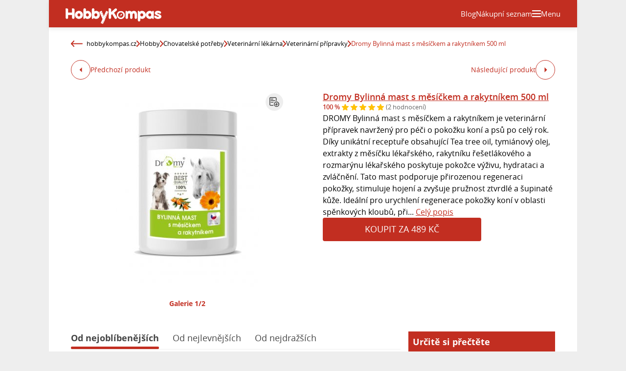

--- FILE ---
content_type: text/html; charset=UTF-8
request_url: https://hobbykompas.cz/dromy-bylinna-mast-s-mesickem-a-rakytnikem-500-ml-d1043256852
body_size: 25913
content:
<!DOCTYPE html>
<html lang="cs">

<head>
    <script>
        window.didomiOnReady = window.didomiOnReady || [];
        window.dataLayer = window.dataLayer || [];
    </script>

    <script>
        window.dataLayer.push(
                {
    "app": {
        "service": {
            "name": "HobbyKompas.cz",
                "environment": "responsive",
                    },
    "systemId": "zive"
    }
}
,
            {
                "page": {
                    "type": "productDetail",
                    "layoutId": "zbozi_product_2022_10_05"
                }
            },
            {
                "products": {
                    "id": "1043256852",
                    "name": "Dromy Bylinná mast s měsíčkem a rakytníkem 500 ml",
                    "category": {
                        "id": "1513|1781|6644|6034",
                        "name": "Hobby|Chovatelské potřeby|Veterinární lékárna|Veterinární přípravky"
                    },
                    "brand": "Dromy",
                    "value": "480",
                    "_clear": true
                }
            },
                {
    "user": {
    "loginStatus": "anonymous",
        "internal": false
    }
}        );
    </script>

    <script type="application/javascript">
        window.__cncPageDefinition = window.__cncPageDefinition || {};

        window.__cncPageDefinition.browserEngine = 'SSR';

        window.__cncPageDefinition.site = 'hobbykompas';
        window.__cncPageDefinition.template = 'article';
        window.__cncPageDefinition.webType = 'responsive';
        window.__cncPageDefinition.forceArea = 'ostatni';
        window.__cncPageDefinition.responsiveBreakpoint = 1080;
        window.__cncPageDefinition.keywords = [];
    </script>

        <script id="cnc_cpex_cmp" src="https://cdn.cpex.cz/cmp/v2/cpex-cmp.min.js" async="async"></script>
    <script id="cnc_gpt" src="https://securepubads.g.doubleclick.net/tag/js/gpt.js" async="async"></script>
    <script id="cnc_cpex_prebid_settings" src="//ads.rubiconproject.com/prebid/22918_zbozizive.js"
            async="async"></script>
    <script id="cnc_wrapper" type="application/javascript" src="//w.cncenter.cz/cnc-wrapper.min.js"
            async="async"></script>

    <script type="text/javascript">
        var pp_gemius_use_cmp = true;
        var pp_gemius_identifier = '0nVF.2b14e_17BfNfohZNKScfXWi0WLY9kHs3MNWoC7.p7';

        // lines below shouldn't be edited
        function gemius_pending(i) {
            window[i] = window[i] || function () {
                var x = window[i + '_pdata'] = window[i + '_pdata'] || [];
                x[x.length] = arguments;
            };
        };gemius_pending('gemius_hit');
        gemius_pending('gemius_event');
        gemius_pending('pp_gemius_hit');
        gemius_pending('pp_gemius_event');
        (function (d, t) {
            try {
                var gt = d.createElement(t), s = d.getElementsByTagName(t)[0],
                    l = 'http' + ((location.protocol == 'https:') ? 's' : '');
                gt.setAttribute('async', 'async');
                gt.setAttribute('defer', 'defer');
                gt.src = l + '://spir.hit.gemius.pl/xgemius.js';
                s.parentNode.insertBefore(gt, s);
            } catch (e) {
            }
        })(document, 'script');
    </script>

    <script>
        function isDidomiEnabled(s) {
            let didomiEnabled = Didomi.getUserConsentStatus(s, "c:czechnews-nJYjk3Bf");
            if (typeof (didomiEnabled) === "undefined") {
                didomiEnabled = Didomi.getUserConsentStatusForPurpose(s);
            }
            return didomiEnabled;
        }

                window.didomiOnReady.push(function (Didomi) {
            (function (w, d, s, l, i) {
                w[l] = w[l] || [];
                w[l].push({
                    'gtm.start':
                        new Date().getTime(), event: 'gtm.js'
                });
                var f = d.getElementsByTagName(s)[0],
                    j = d.createElement(s), dl = l != 'dataLayer' ? '&l=' + l : '';
                j.async = true;
                j.src =
                    'https://www.googletagmanager.com/gtm.js?id=' + i + dl;
                f.parentNode.insertBefore(j, f);
            })(window, document, 'script', 'dataLayer', 'GTM-TBD8RL5F');

            if (isDidomiEnabled("select_personalized_content")) {
                                let d = document, t = 'script';
                try {
                    var gt = d.createElement(t), s = d.getElementsByTagName(t)[0];
                    gt.setAttribute('async', 'async');
                    gt.src = 'https://tjs.cncenter.cz/app.js';
                    s.parentNode.insertBefore(gt, s);
                } catch (e) {
                }
                ;
            }
        });
    </script>

    <meta charset="UTF-8">
    <meta name="viewport" content="width=device-width, initial-scale=1">
    <meta name="seznam-wmt" content="DWEdxMMjLzoxVwDa39Uut5GZl1c2Z5D1">

    <title>Dromy Bylinná mast s měsíčkem a rakytníkem 500 ml – HobbyKompas.cz</title>

    <link rel="preconnect" href="https://www.googletagmanager.com">
    <link rel="dns-prefetch" href="https://www.googletagmanager.com">

            <link rel="stylesheet" href="/build/product.6a4b0984.css">
    <link rel="stylesheet" href="/build/main.b340c2fd.css">

    
                    <link rel="canonical" href="https://hobbykompas.cz/dromy-bylinna-mast-s-mesickem-a-rakytnikem-500-ml-d1043256852">
        
    
        <link rel="icon" type="image/png" sizes="32x32" href="/favicons/favicon-32x32.png">
<link rel="icon" type="image/png" sizes="16x16" href="/favicons/favicon-16x16.png">
<link rel="shortcut icon" href="/favicon.ico">
<meta name="msapplication-TileColor" content="#ffffff">
<meta name="msapplication-config" content="/favicons/browserconfig.xml">
<meta name="theme-color" content="#ffffff">
<meta property="twitter:card" content="summary_large_image">

<meta property="og:title" content="Dromy Bylinná mast s měsíčkem a rakytníkem 500 ml – HobbyKompas.cz">
    <meta property="twitter:title" content="Dromy Bylinná mast s měsíčkem a rakytníkem 500 ml – HobbyKompas.cz">
<meta name="description" content="DROMY Bylinná mast s měsíčkem a rakytníkem je veterinární přípravek navržený pro péči o pokožku koní a psů po celý rok. Díky unikátní receptuře obsahující Tea t">
    <meta property="og:description" content="DROMY Bylinná mast s měsíčkem a rakytníkem je veterinární přípravek navržený pro péči o pokožku koní a psů po celý rok. Díky unikátní receptuře obsahující Tea t">
    <meta property="twitter:description" content="DROMY Bylinná mast s měsíčkem a rakytníkem je veterinární přípravek navržený pro péči o pokožku koní a psů po celý rok. Díky unikátní receptuře obsahující Tea t">
<meta property="og:image" content="https://im9.cz/iR/importprodukt-orig/378/378d93f5272fd4d51433e1c557a5a586--mm800x800.jpg">
<meta property="twitter:image" content="https://im9.cz/iR/importprodukt-orig/378/378d93f5272fd4d51433e1c557a5a586--mm800x800.jpg">
<meta property="og:locale" content="cs_CZ">
<meta property="og:type" content="website">
    <meta property="og:url" content="https://hobbykompas.cz/dromy-bylinna-mast-s-mesickem-a-rakytnikem-500-ml-d1043256852">
<meta property="og:site_name" content="HobbyKompas.cz">
<meta name="google-site-verification" content="I3GORgzGSMxyq--MYVGb6ljU3pWd7h8LUOkCqP7ky-k"/>

    <script type="application/ld+json">
        {
            "@context": "http://schema.org",
            "@type": "WebSite",
            "name": "HobbyKompas.cz",
            "alternateName": "HobbyKompas.cz | Jasný směr vašeho projektu",
            "url": "https://hobbykompas.cz/",
            "potentialAction": {
                "@type": "SearchAction",
                "target": "https://hobbykompas.cz/vyhledavani?search={search_term_string}",
                "query-input": "required name=search_term_string"
            }
        }
    </script>
</head>


<body class=" body-product-detail">
<script>
    window.didomiOnReady.push(function (Didomi) {
        window.dataLayer.push({'event': 'page_body'});
        window.dataLayer.push({'event': 'page_ready'});
    });
</script>


<div class="page-wrapper">
    <div class="inner">

                <header class="page-header js-page-header">
    
    <div class="page-header-basic js-page-header-basic">
        
                <div class="page-header-basic__block">
            <a class="page-logo page-logo--header" href="/">
    <img class="page-logo__image page-logo__image--1" src="/build/images/style/logo.4d86f414.svg" alt="Logo Hobbykompas.cz">
    <span class="is-hidden">Titulní strana Hobbykompasu</span>
</a>        </div>
        
                
        <div class="page-header-basic__block">
                                                                    </div>

        <div class="page-header-basic__block">
                        <a
                class="page-header-basic__button-blog"
                href="/blog"
                title="Blog"
                                    data-track-click="{&quot;event&quot;:&quot;clickTo_content&quot;,&quot;clickTo&quot;:&quot;odchodNaBlog&quot;,&quot;link&quot;:{&quot;type&quot;:&quot;button&quot;,&quot;text&quot;:&quot;Blog&quot;,&quot;url&quot;:&quot;https:\/\/hobbykompas.cz\/blog&quot;}}"
                            >
                <span class="page-header-basic__button-blog-desc">
                    Blog
                </span>
            </a>
                        <a
                class="page-header-basic__button-compare"
                href="/srovnani-produktu"
                title="Zjistěte jednoduše, kde věci z vašeho nákupního seznamu pořídíte dohromady a nejlevněji"
                                    data-track-click="{&quot;event&quot;:&quot;clickTo_content&quot;,&quot;clickTo&quot;:&quot;odchodNaNakupniSeznam&quot;,&quot;link&quot;:{&quot;type&quot;:&quot;button&quot;,&quot;text&quot;:&quot;N\u00e1kupn\u00ed seznam&quot;,&quot;url&quot;:&quot;https:\/\/hobbykompas.cz\/srovnani-produktu&quot;}}"
                            >
                <span class="page-header-basic__button-compare-desc">
                    Nákupní seznam
                </span>
            </a>
                        <div class="group-cover-opener js-group-cover-opener">
                <span class="group-cover-opener__desc">Menu</span>
            </div>
        </div>
    
    </div>
    
        <div class="group-cover js-group-cover">
        <nav class="menu-1">
    <ul class="menu-1__list">
            <li class="menu-1__item menu-1__item--main">
                <a class="menu-1__link" href="/dum-a-zahrada" title="Dům a zahrada">
                    Dům a zahrada
                </a>
            </li>
            <li class="menu-1__item">
                    <a class="menu-1__link" href="/bazeny-a-doplnky"
                       title="Bazény a doplňky">
                        <span class="category-menu__desc  category-menu__desc--2">
                            Bazény a doplňky
                        </span>
                    </a>
                </li>
            <li class="menu-1__item">
                    <a class="menu-1__link" href="/domacnost"
                       title="Domácnost">
                        <span class="category-menu__desc  category-menu__desc--2">
                            Domácnost
                        </span>
                    </a>
                </li>
            <li class="menu-1__item">
                    <a class="menu-1__link" href="/naradi-pro-dilnu-a-zahradu"
                       title="Nářadí pro dílnu a zahradu">
                        <span class="category-menu__desc  category-menu__desc--2">
                            Nářadí pro dílnu a zahradu
                        </span>
                    </a>
                </li>
            <li class="menu-1__item">
                    <a class="menu-1__link" href="/stavebniny"
                       title="Stavebniny">
                        <span class="category-menu__desc  category-menu__desc--2">
                            Stavebniny
                        </span>
                    </a>
                </li>
            <li class="menu-1__item">
                    <a class="menu-1__link" href="/topeni-a-ohrev-vody"
                       title="Topení a ohřev vody">
                        <span class="category-menu__desc  category-menu__desc--2">
                            Topení a ohřev vody
                        </span>
                    </a>
                </li>
                        <li class="menu-1__item menu-1__item--more">
                <a class="menu-1__link" href="/dum-a-zahrada" title="Zobrazit více">
                    Zobrazit více
                </a>
            </li>
        </ul>
    <ul class="menu-1__list">
            <li class="menu-1__item menu-1__item--main">
                <a class="menu-1__link" href="/hobby" title="Hobby">
                    Hobby
                </a>
            </li>
            <li class="menu-1__item">
                    <a class="menu-1__link" href="/chovatelske-potreby"
                       title="Chovatelské potřeby">
                        <span class="category-menu__desc  category-menu__desc--2">
                            Chovatelské potřeby
                        </span>
                    </a>
                </li>
            <li class="menu-1__item">
                    <a class="menu-1__link" href="/hudebniny"
                       title="Hudebniny">
                        <span class="category-menu__desc  category-menu__desc--2">
                            Hudebniny
                        </span>
                    </a>
                </li>
            <li class="menu-1__item">
                    <a class="menu-1__link" href="/medaile-pohary-vlajky"
                       title="Medaile, poháry, vlajky">
                        <span class="category-menu__desc  category-menu__desc--2">
                            Medaile, poháry, vlajky
                        </span>
                    </a>
                </li>
            <li class="menu-1__item">
                    <a class="menu-1__link" href="/papirnictvi"
                       title="Papírnictví">
                        <span class="category-menu__desc  category-menu__desc--2">
                            Papírnictví
                        </span>
                    </a>
                </li>
            <li class="menu-1__item">
                    <a class="menu-1__link" href="/pro-kutily-a-zahradkare"
                       title="Pro kutily a zahrádkáře">
                        <span class="category-menu__desc  category-menu__desc--2">
                            Pro kutily a zahrádkáře
                        </span>
                    </a>
                </li>
                        <li class="menu-1__item menu-1__item--more">
                <a class="menu-1__link" href="/hobby" title="Zobrazit více">
                    Zobrazit více
                </a>
            </li>
        </ul>
    <ul class="menu-1__list">
            <li class="menu-1__item menu-1__item--main">
                <a class="menu-1__link" href="/zahrada" title="Zahrada">
                    Zahrada
                </a>
            </li>
            <li class="menu-1__item">
                    <a class="menu-1__link" href="/jezirka-a-doplnky"
                       title="Jezírka a doplňky">
                        <span class="category-menu__desc  category-menu__desc--2">
                            Jezírka a doplňky
                        </span>
                    </a>
                </li>
            <li class="menu-1__item">
                    <a class="menu-1__link" href="/lapace-a-odpuzovace"
                       title="Lapače a odpuzovače">
                        <span class="category-menu__desc  category-menu__desc--2">
                            Lapače a odpuzovače
                        </span>
                    </a>
                </li>
            <li class="menu-1__item">
                    <a class="menu-1__link" href="/pece-o-rostliny-a-pestovani-rostlin"
                       title="Péče o rostliny a pěstování rostlin">
                        <span class="category-menu__desc  category-menu__desc--2">
                            Péče o rostliny a pěstování rostlin
                        </span>
                    </a>
                </li>
            <li class="menu-1__item">
                    <a class="menu-1__link" href="/saunovani"
                       title="Saunování">
                        <span class="category-menu__desc  category-menu__desc--2">
                            Saunování
                        </span>
                    </a>
                </li>
            <li class="menu-1__item">
                    <a class="menu-1__link" href="/zahradni-grily-krby-a-udirny"
                       title="Zahradní grily, krby a udírny">
                        <span class="category-menu__desc  category-menu__desc--2">
                            Zahradní grily, krby a udírny
                        </span>
                    </a>
                </li>
                        <li class="menu-1__item menu-1__item--more">
                <a class="menu-1__link" href="/zahrada" title="Zobrazit více">
                    Zobrazit více
                </a>
            </li>
        </ul>
    <ul class="menu-1__list">
            <li class="menu-1__item menu-1__item--main">
                <a class="menu-1__link" href="/dilna" title="Dílna">
                    Dílna
                </a>
            </li>
            <li class="menu-1__item">
                    <a class="menu-1__link" href="/brusky-kotouce"
                       title="Brusky - kotouče">
                        <span class="category-menu__desc  category-menu__desc--2">
                            Brusky - kotouče
                        </span>
                    </a>
                </li>
            <li class="menu-1__item">
                    <a class="menu-1__link" href="/dilenske-vybaveni"
                       title="Dílenské vybavení">
                        <span class="category-menu__desc  category-menu__desc--2">
                            Dílenské vybavení
                        </span>
                    </a>
                </li>
            <li class="menu-1__item">
                    <a class="menu-1__link" href="/elektrocentraly"
                       title="Elektrocentrály">
                        <span class="category-menu__desc  category-menu__desc--2">
                            Elektrocentrály
                        </span>
                    </a>
                </li>
            <li class="menu-1__item">
                    <a class="menu-1__link" href="/obrabeni"
                       title="Obrábění">
                        <span class="category-menu__desc  category-menu__desc--2">
                            Obrábění
                        </span>
                    </a>
                </li>
            <li class="menu-1__item">
                    <a class="menu-1__link" href="/ochranne-pomucky"
                       title="Ochranné pomůcky">
                        <span class="category-menu__desc  category-menu__desc--2">
                            Ochranné pomůcky
                        </span>
                    </a>
                </li>
                        <li class="menu-1__item menu-1__item--more">
                <a class="menu-1__link" href="/dilna" title="Zobrazit více">
                    Zobrazit více
                </a>
            </li>
        </ul>
    </nav>    </div>
    
</header>
        <div class="page-content">

                        <main class="product-detail">
                    <script type="application/ld+json">{"@context":"https:\/\/schema.org\/","@type":"Product","name":"Dromy Bylinn\u00e1 mast s m\u011bs\u00ed\u010dkem a rakytn\u00edkem 500 ml","description":"Sh\u00e1n\u00edte Dromy Bylinn\u00e1 mast s m\u011bs\u00ed\u010dkem a rakytn\u00edkem 500 ml? D\u00edky Hobbykompas m\u016f\u017eete koupit Dromy Bylinn\u00e1 mast s m\u011bs\u00ed\u010dkem a rakytn\u00edkem 500 ml levn\u011b, ji\u017e od 480 K\u010d.","offers":{"@type":"AggregateOffer","priceCurrency":"CZK","offerCount":6,"lowPrice":480,"highPrice":529,"offers":{"@type":"Offer","url":"https:\/\/hobbykompas.cz\/dromy-bylinna-mast-s-mesickem-a-rakytnikem-500-ml-d1043256852","priceCurrency":"CZK","price":529,"itemCondition":"https:\/\/schema.org\/NewCondition","availability":"https:\/\/schema.org\/InStock"}},"image":"https:\/\/im9.cz\/iR\/importprodukt-orig\/378\/378d93f5272fd4d51433e1c557a5a586--mm1000x1000.jpg"}</script>    <div class="width-edged">

                
                
                <div class="gap-element">
            <script type="application/ld+json">{"@context":"https:\/\/schema.org","@type":"BreadcrumbList","itemListElement":[{"@type":"ListItem","position":1,"name":"hobbykompas.cz","item":"https:\/\/hobbykompas.cz\/"},{"@type":"ListItem","position":2,"name":"Hobby","item":"https:\/\/hobbykompas.cz\/hobby"},{"@type":"ListItem","position":3,"name":"Chovatelsk\u00e9 pot\u0159eby","item":"https:\/\/hobbykompas.cz\/chovatelske-potreby"},{"@type":"ListItem","position":4,"name":"Veterin\u00e1rn\u00ed l\u00e9k\u00e1rna","item":"https:\/\/hobbykompas.cz\/veterinarni-lekarna"},{"@type":"ListItem","position":5,"name":"Veterin\u00e1rn\u00ed p\u0159\u00edpravky","item":"https:\/\/hobbykompas.cz\/veterinarni-pripravky"},{"@type":"ListItem","position":5,"name":"Dromy Bylinn\u00e1 mast s m\u011bs\u00ed\u010dkem a rakytn\u00edkem 500 ml"}]}</script><div class="breadcrumbs">
    <a class="breadcrumbs__item breadcrumbs__item--link breadcrumbs__item--home"
       href='/'
                            data-track-click="{&quot;event&quot;:&quot;clickTo_navigation&quot;,&quot;menu&quot;:{&quot;type&quot;:&quot;breadcrumbs&quot;,&quot;section&quot;:&quot;hobbykompas.cz&quot;},&quot;link&quot;:{&quot;text&quot;:&quot;hobbykompas.cz&quot;,&quot;url&quot;:&quot;https:\/\/hobbykompas.cz\/&quot;}}"
                >
        hobbykompas.cz
    </a>
    <img class="breadcrumbs__separator" src="/build/images/style/icons/arrow-right.392d601b.svg" alt="">
            <a class="breadcrumbs__item breadcrumbs__item--link"
           href="/hobby"
                                            data-track-click="{&quot;event&quot;:&quot;clickTo_navigation&quot;,&quot;menu&quot;:{&quot;type&quot;:&quot;breadcrumbs&quot;,&quot;section&quot;:&quot;Hobby&quot;},&quot;link&quot;:{&quot;text&quot;:&quot;Hobby&quot;,&quot;url&quot;:&quot;https:\/\/hobbykompas.cz\/hobby&quot;}}"
                    >Hobby</a>
        <img class="breadcrumbs__separator" src="/build/images/style/icons/arrow-right.392d601b.svg" alt="">
            <a class="breadcrumbs__item breadcrumbs__item--link"
           href="/chovatelske-potreby"
                                            data-track-click="{&quot;event&quot;:&quot;clickTo_navigation&quot;,&quot;menu&quot;:{&quot;type&quot;:&quot;breadcrumbs&quot;,&quot;section&quot;:&quot;Chovatelsk\u00e9 pot\u0159eby&quot;},&quot;link&quot;:{&quot;text&quot;:&quot;Chovatelsk\u00e9 pot\u0159eby&quot;,&quot;url&quot;:&quot;https:\/\/hobbykompas.cz\/chovatelske-potreby&quot;}}"
                    >Chovatelské potřeby</a>
        <img class="breadcrumbs__separator" src="/build/images/style/icons/arrow-right.392d601b.svg" alt="">
            <a class="breadcrumbs__item breadcrumbs__item--link"
           href="/veterinarni-lekarna"
                                            data-track-click="{&quot;event&quot;:&quot;clickTo_navigation&quot;,&quot;menu&quot;:{&quot;type&quot;:&quot;breadcrumbs&quot;,&quot;section&quot;:&quot;Veterin\u00e1rn\u00ed l\u00e9k\u00e1rna&quot;},&quot;link&quot;:{&quot;text&quot;:&quot;Veterin\u00e1rn\u00ed l\u00e9k\u00e1rna&quot;,&quot;url&quot;:&quot;https:\/\/hobbykompas.cz\/veterinarni-lekarna&quot;}}"
                    >Veterinární lékárna</a>
        <img class="breadcrumbs__separator" src="/build/images/style/icons/arrow-right.392d601b.svg" alt="">
            <a class="breadcrumbs__item breadcrumbs__item--link"
           href="/veterinarni-pripravky"
                                            data-track-click="{&quot;event&quot;:&quot;clickTo_navigation&quot;,&quot;menu&quot;:{&quot;type&quot;:&quot;breadcrumbs&quot;,&quot;section&quot;:&quot;Veterin\u00e1rn\u00ed p\u0159\u00edpravky&quot;},&quot;link&quot;:{&quot;text&quot;:&quot;Veterin\u00e1rn\u00ed p\u0159\u00edpravky&quot;,&quot;url&quot;:&quot;https:\/\/hobbykompas.cz\/veterinarni-pripravky&quot;}}"
                    >Veterinární přípravky</a>
        <img class="breadcrumbs__separator" src="/build/images/style/icons/arrow-right.392d601b.svg" alt="">
                <span class="breadcrumbs__item breadcrumbs__item--last">Dromy Bylinná mast s měsíčkem a rakytníkem 500 ml</span>
    </div>        </div>

        <div class="gap-element">
            <div class="product-detail-navigation">
                <div class="product-detail-navigation__arrow product-detail-navigation__arrow--prev">
                                        <a class="arrow arrow--prev" href="/d1043256852/previous"                                                data-track-click="{&quot;event&quot;:&quot;clickTo_content&quot;,&quot;clickTo&quot;:&quot;predchoziProdukt&quot;,&quot;link&quot;:{&quot;type&quot;:&quot;button&quot;,&quot;text&quot;:&quot;P\u0159edchoz\u00ed produkt&quot;,&quot;url&quot;:&quot;https:\/\/hobbykompas.cz\/d1043256852\/next&quot;}}"
                    >
    <span class="arrow__icon"></span>
            <span class="arrow__desc">
            Předchozí produkt
        </span>
    </a>                </div>
                <div class="product-detail-navigation__arrow product-detail-navigation__arrow--next">
                    <a class="arrow arrow--next" href="/d1043256852/next"                                                data-track-click="{&quot;event&quot;:&quot;clickTo_content&quot;,&quot;clickTo&quot;:&quot;nasledujiciProdukt&quot;,&quot;link&quot;:{&quot;type&quot;:&quot;button&quot;,&quot;text&quot;:&quot;N\u00e1sleduj\u00edc\u00ed produkt&quot;,&quot;url&quot;:&quot;https:\/\/hobbykompas.cz\/d1043256852\/next&quot;}}"
                    >
    <span class="arrow__icon"></span>
            <span class="arrow__desc">
            Následující produkt
        </span>
    </a>                </div>
            </div>
        </div>

        <div class="gap-block">
                        <div class="product-detail-basic">
    <div class="product-detail-basic__block">
                            
        <div class="product-detail-images">
            <div class="product-detail-images__picture">
                                    <a href="javascript:;" data-fancybox-trigger="gallery">
                        <div
    class="picture picture--fit-contain picture--product"
    >
    <img
        class="picture__image"
        src="https://im9.cz/iR/importprodukt-orig/378/378d93f5272fd4d51433e1c557a5a586--mmf400x400.jpg"
        alt="Dromy Bylinná mast s měsíčkem a rakytníkem 500 ml – HobbyKompas.cz"
        title="Dromy Bylinná mast s měsíčkem a rakytníkem 500 ml – HobbyKompas.cz"
                loading="lazy"
                    data-track-click="{&quot;event&quot;:&quot;gallery_open&quot;,&quot;gallery&quot;:{&quot;type&quot;:&quot;commonGallery&quot;,&quot;content&quot;:{&quot;name&quot;:&quot;Dromy Bylinn\u00e1 mast s m\u011bs\u00ed\u010dkem a rakytn\u00edkem 500 ml&quot;,&quot;id&quot;:&quot;1043256852&quot;}}}"
            >
</div>                    </a>
                                
                        <a class="product-detail-images__compare"
               href="/srovnani-produktu/add/d1043256852"
               title="Přidat do nákupního seznamu"
                                    data-track-click="{&quot;event&quot;:&quot;clickTo_content&quot;,&quot;clickTo&quot;:&quot;pridatNaNakupniSeznam&quot;,&quot;link&quot;:{&quot;id&quot;:&quot;1043256852&quot;,&quot;type&quot;:&quot;button&quot;}}"
                            ></a>
            
            </div>

                            <a class="product-detail-images__desc" href="javascript:;"
                   data-fancybox-trigger="gallery"
                                            data-track-click="{&quot;event&quot;:&quot;gallery_open&quot;,&quot;gallery&quot;:{&quot;type&quot;:&quot;horizontalGallery&quot;,&quot;content&quot;:{&quot;name&quot;:&quot;Dromy Bylinn\u00e1 mast s m\u011bs\u00ed\u010dkem a rakytn\u00edkem 500 ml&quot;,&quot;id&quot;:&quot;1043256852&quot;}}}"
                                    >Galerie
                    1/2</a>
                    </div>
    </div>

    <div class="product-detail-basic__block">

        <div class="product-detail-basic__part">
            <h1 class="product-detail-basic__headline">
                                    <a class="product-detail-basic__headline-link" href="https://hobbykompas.cz/exit?product_id=1043256852&amp;target_url=https://www.max4dog.cz/dromy-bylinna-mast-s-mesickem-a-rakytnikem-500-ml/&amp;offer_id=5121448"
                                                    data-track-click="{&quot;event&quot;:&quot;clickTo_content&quot;,&quot;clickTo&quot;:&quot;doObchoduNazevProduktu&quot;,&quot;link&quot;:{&quot;type&quot;:&quot;text&quot;,&quot;text&quot;:&quot;Dromy Bylinn\u00e1 mast s m\u011bs\u00ed\u010dkem a rakytn\u00edkem 500 ml&quot;,&quot;url&quot;:&quot;https:\/\/hobbykompas.cz\/exit?product_id=1043256852&amp;target_url=https:\/\/www.max4dog.cz\/dromy-bylinna-mast-s-mesickem-a-rakytnikem-500-ml\/&amp;offer_id=5121448&quot;}}"
                                            >
                        Dromy Bylinná mast s měsíčkem a rakytníkem 500 ml
                    </a>
                            </h1>
            <div class="product-detail-basic__ratings">
                <strong class="product-detail-basic__ratings-percents">100 %</strong>
                <div class="product-detail-basic__rating-stars-wrapper">
                    <div class="rating-stars">
    <div class="rating-stars__bar" style="background-size: 100% 100%;"></div>
    <img class="rating-stars__image" src="/build/images/style/icons/stars.0a48ccb3.svg" alt="Stars">
</div>
                </div>
                <span
                    class="product-detail-basic__ratings-reviews">(2 hodnocení)</span>
            </div>
        </div>
                            <p class="product-detail-basic__desc">
                DROMY Bylinná mast s měsíčkem a rakytníkem je veterinární přípravek navržený pro péči o pokožku koní a psů po celý rok. Díky unikátní receptuře obsahující Tea tree oil, tymiánový olej, extrakty z měsíčku lékařského, rakytníku řešetlákového a rozmarýnu lékařského poskytuje pokožce výživu, hydrataci a zvláčnění. Tato mast podporuje přirozenou regeneraci pokožky, stimuluje hojení a zvyšuje pružnost ztvrdlé a šupinaté kůže. Ideální pro urychlení regenerace pokožky koní v oblasti spěnkových kloubů, při... <span
                    class="link product-detail-basic__desc-link js-scroll-trigger"
                    data-target="#product_description">Celý popis</span>            </p>
        
                    <a
                class="button button--large button--primary product-detail-basic__button"
                href="https://hobbykompas.cz/exit?product_id=1043256852&amp;target_url=https://www.max4dog.cz/dromy-bylinna-mast-s-mesickem-a-rakytnikem-500-ml/&amp;offer_id=5121448"
                target="_blank"
                                    data-track-click="{&quot;event&quot;:&quot;clickTo_content&quot;,&quot;clickTo&quot;:&quot;doObchoduButton&quot;,&quot;link&quot;:{&quot;type&quot;:&quot;button&quot;,&quot;text&quot;:&quot;Do obchodu&quot;,&quot;url&quot;:&quot;https:\/\/hobbykompas.cz\/exit?product_id=1043256852&amp;target_url=https:\/\/www.max4dog.cz\/dromy-bylinna-mast-s-mesickem-a-rakytnikem-500-ml\/&amp;offer_id=5121448&quot;}}"
                            >
                Koupit za 489 Kč
            </a>
        
    </div>

</div>        </div>

        <div class="wrapper-with-column">
            <div class="wrapper-with-column__block">
                <div class="gap-block">
                                                                

<div class="gap-element js-offers-switch-section" data-load-url="/ajax/product_offers">
    <div class="switcher">
    <div class="switcher__content">
        <ul class="switcher__list">
                            <li class="switcher__item js-switcher-item is-active" data-id="favorite"
                                            data-track-click="{&quot;event&quot;:&quot;clickTo_content&quot;,&quot;clickTo&quot;:&quot;razeniNabidek&quot;,&quot;link&quot;:{&quot;type&quot;:&quot;text&quot;,&quot;text&quot;:&quot;Od nejobl\u00edben\u011bj\u0161\u00edch&quot;,&quot;url&quot;:&quot;https:\/\/hobbykompas.cz\/ajax\/product_offers&quot;}}"
                                    >
                    Od nejoblíbenějších
                </li>
                            <li class="switcher__item js-switcher-item" data-id="cheapest"
                                            data-track-click="{&quot;event&quot;:&quot;clickTo_content&quot;,&quot;clickTo&quot;:&quot;razeniNabidek&quot;,&quot;link&quot;:{&quot;type&quot;:&quot;text&quot;,&quot;text&quot;:&quot;Od nejlevn\u011bj\u0161\u00edch&quot;,&quot;url&quot;:&quot;https:\/\/hobbykompas.cz\/ajax\/product_offers&quot;}}"
                                    >
                    Od nejlevnějších
                </li>
                            <li class="switcher__item js-switcher-item" data-id="expensive"
                                            data-track-click="{&quot;event&quot;:&quot;clickTo_content&quot;,&quot;clickTo&quot;:&quot;razeniNabidek&quot;,&quot;link&quot;:{&quot;type&quot;:&quot;text&quot;,&quot;text&quot;:&quot;Od nejdra\u017e\u0161\u00edch&quot;,&quot;url&quot;:&quot;https:\/\/hobbykompas.cz\/ajax\/product_offers&quot;}}"
                                    >
                    Od nejdražších
                </li>
                    </ul>
    </div>
</div>
</div>

<div class="js-item-list-container" data-productid="1043256852">
    

<div class="gap-element">
    <div class="product-offer-list">
        <div class="product-offer-list__block">
                            <article class="product-offer-item">
    <a class="product-offer-item__full-link" href="https://hobbykompas.cz/exit?product_id=1043256852&amp;target_url=https://www.happypet.cz/dromy-bylinna-hojiva-mast/?v%3D490?utm_source%3Dheureka%26utm_medium%3Dproduct%26utm_campaign%3Dheureka%26utm_id%3Dheureka_product&amp;offer_id=7927089" target="_blank"></a>
            <a class="product-offer-item__picture" href="https://hobbykompas.cz/exit?product_id=1043256852&amp;target_url=https://www.happypet.cz/dromy-bylinna-hojiva-mast/?v%3D490?utm_source%3Dheureka%26utm_medium%3Dproduct%26utm_campaign%3Dheureka%26utm_id%3Dheureka_product&amp;offer_id=7927089" target="_blank"
                            data-track-click="{&quot;event&quot;:&quot;advertiser_product_click&quot;,&quot;products&quot;:{&quot;id&quot;:1043256852,&quot;name&quot;:&quot;Dromy Bylinn\u00e1 mast s m\u011bs\u00ed\u010dkem a rakytn\u00edkem 500 ml&quot;,&quot;category&quot;:{&quot;id&quot;:&quot;1513|1781|6644|6034&quot;,&quot;name&quot;:&quot;Hobby|Chovatelsk\u00e9 pot\u0159eby|Veterin\u00e1rn\u00ed l\u00e9k\u00e1rna|Veterin\u00e1rn\u00ed p\u0159\u00edpravky&quot;},&quot;brand&quot;:&quot;Dromy&quot;,&quot;value&quot;:529,&quot;list&quot;:&quot;vypisNabidek&quot;,&quot;position&quot;:1,&quot;sellerId&quot;:7927089,&quot;link&quot;:{&quot;url&quot;:&quot;https:\/\/hobbykompas.cz\/exit?product_id=1043256852&amp;target_url=https:\/\/www.happypet.cz\/dromy-bylinna-hojiva-mast\/?v%3D490?utm_source%3Dheureka%26utm_medium%3Dproduct%26utm_campaign%3Dheureka%26utm_id%3Dheureka_product&amp;offer_id=7927089&quot;,&quot;type&quot;:&quot;picture&quot;}}}"
                    >
            <img class="product-offer-item__image" src="https://im9.cz/iR/importobchod-orig/5531_logo--mm130x40.png" alt="Dromy bylinná mast s měsíčkem a rakytníkem 500 ml">
        </a>
        <a class="product-offer-item__ratings" href="https://hobbykompas.cz/exit?product_id=1043256852&amp;target_url=https://www.happypet.cz/dromy-bylinna-hojiva-mast/?v%3D490?utm_source%3Dheureka%26utm_medium%3Dproduct%26utm_campaign%3Dheureka%26utm_id%3Dheureka_product&amp;offer_id=7927089" target="_blank"
                    data-track-scroll-to="{&quot;event&quot;:&quot;advertiser_product_view&quot;,&quot;products&quot;:{&quot;id&quot;:1043256852,&quot;name&quot;:&quot;Dromy Bylinn\u00e1 mast s m\u011bs\u00ed\u010dkem a rakytn\u00edkem 500 ml&quot;,&quot;category&quot;:{&quot;id&quot;:&quot;1513|1781|6644|6034&quot;,&quot;name&quot;:&quot;Hobby|Chovatelsk\u00e9 pot\u0159eby|Veterin\u00e1rn\u00ed l\u00e9k\u00e1rna|Veterin\u00e1rn\u00ed p\u0159\u00edpravky&quot;},&quot;brand&quot;:&quot;Dromy&quot;,&quot;value&quot;:529,&quot;list&quot;:&quot;vypisNabidek&quot;,&quot;position&quot;:1,&quot;sellerId&quot;:7927089,&quot;link&quot;:{&quot;url&quot;:&quot;https:\/\/hobbykompas.cz\/exit?product_id=1043256852&amp;target_url=https:\/\/www.happypet.cz\/dromy-bylinna-hojiva-mast\/?v%3D490?utm_source%3Dheureka%26utm_medium%3Dproduct%26utm_campaign%3Dheureka%26utm_id%3Dheureka_product&amp;offer_id=7927089&quot;,&quot;type&quot;:&quot;text&quot;}}}"
            data-track-click="{&quot;event&quot;:&quot;advertiser_product_click&quot;,&quot;products&quot;:{&quot;id&quot;:1043256852,&quot;name&quot;:&quot;Dromy Bylinn\u00e1 mast s m\u011bs\u00ed\u010dkem a rakytn\u00edkem 500 ml&quot;,&quot;category&quot;:{&quot;id&quot;:&quot;1513|1781|6644|6034&quot;,&quot;name&quot;:&quot;Hobby|Chovatelsk\u00e9 pot\u0159eby|Veterin\u00e1rn\u00ed l\u00e9k\u00e1rna|Veterin\u00e1rn\u00ed p\u0159\u00edpravky&quot;},&quot;brand&quot;:&quot;Dromy&quot;,&quot;value&quot;:529,&quot;list&quot;:&quot;vypisNabidek&quot;,&quot;position&quot;:1,&quot;sellerId&quot;:7927089,&quot;link&quot;:{&quot;url&quot;:&quot;https:\/\/hobbykompas.cz\/exit?product_id=1043256852&amp;target_url=https:\/\/www.happypet.cz\/dromy-bylinna-hojiva-mast\/?v%3D490?utm_source%3Dheureka%26utm_medium%3Dproduct%26utm_campaign%3Dheureka%26utm_id%3Dheureka_product&amp;offer_id=7927089&quot;,&quot;type&quot;:&quot;picture&quot;}}}"
            >
                    <strong class="product-offer-item__ratings-percents">99 %</strong>
            <div class="product-offer-item__ratings-stars-wrapper">
                <div class="rating-stars">
    <div class="rating-stars__bar" style="background-size: 99% 100%;"></div>
    <img class="rating-stars__image" src="/build/images/style/icons/stars.0a48ccb3.svg" alt="Stars">
</div>
            </div>
            </a>
    <h3 class="product-offer-item__headline">
        <a class="product-offer-item__headline-link" href="https://hobbykompas.cz/exit?product_id=1043256852&amp;target_url=https://www.happypet.cz/dromy-bylinna-hojiva-mast/?v%3D490?utm_source%3Dheureka%26utm_medium%3Dproduct%26utm_campaign%3Dheureka%26utm_id%3Dheureka_product&amp;offer_id=7927089" target="_blank"
                            data-track-click="{&quot;event&quot;:&quot;advertiser_product_click&quot;,&quot;products&quot;:{&quot;id&quot;:1043256852,&quot;name&quot;:&quot;Dromy Bylinn\u00e1 mast s m\u011bs\u00ed\u010dkem a rakytn\u00edkem 500 ml&quot;,&quot;category&quot;:{&quot;id&quot;:&quot;1513|1781|6644|6034&quot;,&quot;name&quot;:&quot;Hobby|Chovatelsk\u00e9 pot\u0159eby|Veterin\u00e1rn\u00ed l\u00e9k\u00e1rna|Veterin\u00e1rn\u00ed p\u0159\u00edpravky&quot;},&quot;brand&quot;:&quot;Dromy&quot;,&quot;value&quot;:529,&quot;list&quot;:&quot;vypisNabidek&quot;,&quot;position&quot;:1,&quot;sellerId&quot;:7927089,&quot;link&quot;:{&quot;url&quot;:&quot;https:\/\/hobbykompas.cz\/exit?product_id=1043256852&amp;target_url=https:\/\/www.happypet.cz\/dromy-bylinna-hojiva-mast\/?v%3D490?utm_source%3Dheureka%26utm_medium%3Dproduct%26utm_campaign%3Dheureka%26utm_id%3Dheureka_product&amp;offer_id=7927089&quot;,&quot;type&quot;:&quot;text&quot;}}}"
                    >Dromy bylinná mast s měsíčkem a rakytníkem 500 ml</a>
    </h3>
    <div class="product-offer-item__info">
            <span class="product-offer-item__delivery">
                Doprava:
                <span class="product-offer-item__delivery-label">
                                              zdarma
                                     </span>
            </span>
                    <a class="product-offer-item__stock" href="https://hobbykompas.cz/exit?product_id=1043256852&amp;target_url=https://www.happypet.cz/dromy-bylinna-hojiva-mast/?v%3D490?utm_source%3Dheureka%26utm_medium%3Dproduct%26utm_campaign%3Dheureka%26utm_id%3Dheureka_product&amp;offer_id=7927089"
               target="_blank"
                                    data-track-click="{&quot;event&quot;:&quot;advertiser_product_click&quot;,&quot;products&quot;:{&quot;id&quot;:1043256852,&quot;name&quot;:&quot;Dromy Bylinn\u00e1 mast s m\u011bs\u00ed\u010dkem a rakytn\u00edkem 500 ml&quot;,&quot;category&quot;:{&quot;id&quot;:&quot;1513|1781|6644|6034&quot;,&quot;name&quot;:&quot;Hobby|Chovatelsk\u00e9 pot\u0159eby|Veterin\u00e1rn\u00ed l\u00e9k\u00e1rna|Veterin\u00e1rn\u00ed p\u0159\u00edpravky&quot;},&quot;brand&quot;:&quot;Dromy&quot;,&quot;value&quot;:529,&quot;list&quot;:&quot;vypisNabidek&quot;,&quot;position&quot;:1,&quot;sellerId&quot;:7927089,&quot;link&quot;:{&quot;url&quot;:&quot;https:\/\/hobbykompas.cz\/exit?product_id=1043256852&amp;target_url=https:\/\/www.happypet.cz\/dromy-bylinna-hojiva-mast\/?v%3D490?utm_source%3Dheureka%26utm_medium%3Dproduct%26utm_campaign%3Dheureka%26utm_id%3Dheureka_product&amp;offer_id=7927089&quot;,&quot;type&quot;:&quot;picture&quot;}}}"
                            >Skladem</a>
            </div>
    <a
            class="product-offer-item__button-mobile"
            href="https://hobbykompas.cz/exit?product_id=1043256852&amp;target_url=https://www.happypet.cz/dromy-bylinna-hojiva-mast/?v%3D490?utm_source%3Dheureka%26utm_medium%3Dproduct%26utm_campaign%3Dheureka%26utm_id%3Dheureka_product&amp;offer_id=7927089"
                    data-track-click="{&quot;event&quot;:&quot;advertiser_product_click&quot;,&quot;products&quot;:{&quot;id&quot;:1043256852,&quot;name&quot;:&quot;Dromy Bylinn\u00e1 mast s m\u011bs\u00ed\u010dkem a rakytn\u00edkem 500 ml&quot;,&quot;category&quot;:{&quot;id&quot;:&quot;1513|1781|6644|6034&quot;,&quot;name&quot;:&quot;Hobby|Chovatelsk\u00e9 pot\u0159eby|Veterin\u00e1rn\u00ed l\u00e9k\u00e1rna|Veterin\u00e1rn\u00ed p\u0159\u00edpravky&quot;},&quot;brand&quot;:&quot;Dromy&quot;,&quot;value&quot;:529,&quot;list&quot;:&quot;vypisNabidek&quot;,&quot;position&quot;:1,&quot;sellerId&quot;:7927089,&quot;link&quot;:{&quot;url&quot;:&quot;https:\/\/hobbykompas.cz\/exit?product_id=1043256852&amp;target_url=https:\/\/www.happypet.cz\/dromy-bylinna-hojiva-mast\/?v%3D490?utm_source%3Dheureka%26utm_medium%3Dproduct%26utm_campaign%3Dheureka%26utm_id%3Dheureka_product&amp;offer_id=7927089&quot;,&quot;type&quot;:&quot;button&quot;}}}"
            >
        529 Kč
    </a>
    <a
            class="button button--small button--primary button--with-icon product-offer-item__button-desktop"
            href="https://hobbykompas.cz/exit?product_id=1043256852&amp;target_url=https://www.happypet.cz/dromy-bylinna-hojiva-mast/?v%3D490?utm_source%3Dheureka%26utm_medium%3Dproduct%26utm_campaign%3Dheureka%26utm_id%3Dheureka_product&amp;offer_id=7927089"
            target="_blank"
                    data-track-click="{&quot;event&quot;:&quot;advertiser_product_click&quot;,&quot;products&quot;:{&quot;id&quot;:1043256852,&quot;name&quot;:&quot;Dromy Bylinn\u00e1 mast s m\u011bs\u00ed\u010dkem a rakytn\u00edkem 500 ml&quot;,&quot;category&quot;:{&quot;id&quot;:&quot;1513|1781|6644|6034&quot;,&quot;name&quot;:&quot;Hobby|Chovatelsk\u00e9 pot\u0159eby|Veterin\u00e1rn\u00ed l\u00e9k\u00e1rna|Veterin\u00e1rn\u00ed p\u0159\u00edpravky&quot;},&quot;brand&quot;:&quot;Dromy&quot;,&quot;value&quot;:529,&quot;list&quot;:&quot;vypisNabidek&quot;,&quot;position&quot;:1,&quot;sellerId&quot;:7927089,&quot;link&quot;:{&quot;url&quot;:&quot;https:\/\/hobbykompas.cz\/exit?product_id=1043256852&amp;target_url=https:\/\/www.happypet.cz\/dromy-bylinna-hojiva-mast\/?v%3D490?utm_source%3Dheureka%26utm_medium%3Dproduct%26utm_campaign%3Dheureka%26utm_id%3Dheureka_product&amp;offer_id=7927089&quot;,&quot;type&quot;:&quot;button&quot;}}}"
            >
        Koupit za 529 Kč
    </a>

</article>                            <article class="product-offer-item">
    <a class="product-offer-item__full-link" href="https://hobbykompas.cz/exit?product_id=1043256852&amp;target_url=https://www.vase-krmivo.cz/dromy-bylinna-mast-s-mesickem-a-rykytnikem?varietyid%3D26468&amp;offer_id=12097726" target="_blank"></a>
            <a class="product-offer-item__picture" href="https://hobbykompas.cz/exit?product_id=1043256852&amp;target_url=https://www.vase-krmivo.cz/dromy-bylinna-mast-s-mesickem-a-rykytnikem?varietyid%3D26468&amp;offer_id=12097726" target="_blank"
                            data-track-click="{&quot;event&quot;:&quot;advertiser_product_click&quot;,&quot;products&quot;:{&quot;id&quot;:1043256852,&quot;name&quot;:&quot;Dromy Bylinn\u00e1 mast s m\u011bs\u00ed\u010dkem a rakytn\u00edkem 500 ml&quot;,&quot;category&quot;:{&quot;id&quot;:&quot;1513|1781|6644|6034&quot;,&quot;name&quot;:&quot;Hobby|Chovatelsk\u00e9 pot\u0159eby|Veterin\u00e1rn\u00ed l\u00e9k\u00e1rna|Veterin\u00e1rn\u00ed p\u0159\u00edpravky&quot;},&quot;brand&quot;:&quot;Dromy&quot;,&quot;value&quot;:489,&quot;list&quot;:&quot;vypisNabidek&quot;,&quot;position&quot;:2,&quot;sellerId&quot;:12097726,&quot;link&quot;:{&quot;url&quot;:&quot;https:\/\/hobbykompas.cz\/exit?product_id=1043256852&amp;target_url=https:\/\/www.vase-krmivo.cz\/dromy-bylinna-mast-s-mesickem-a-rykytnikem?varietyid%3D26468&amp;offer_id=12097726&quot;,&quot;type&quot;:&quot;picture&quot;}}}"
                    >
            <img class="product-offer-item__image" src="https://im9.cz/iR/importobchod-orig/10251_logo--mm130x40.png" alt="Dromy Bylinná mast s měsíčkem a rakytníkem 500 ml">
        </a>
        <a class="product-offer-item__ratings" href="https://hobbykompas.cz/exit?product_id=1043256852&amp;target_url=https://www.vase-krmivo.cz/dromy-bylinna-mast-s-mesickem-a-rykytnikem?varietyid%3D26468&amp;offer_id=12097726" target="_blank"
                    data-track-scroll-to="{&quot;event&quot;:&quot;advertiser_product_view&quot;,&quot;products&quot;:{&quot;id&quot;:1043256852,&quot;name&quot;:&quot;Dromy Bylinn\u00e1 mast s m\u011bs\u00ed\u010dkem a rakytn\u00edkem 500 ml&quot;,&quot;category&quot;:{&quot;id&quot;:&quot;1513|1781|6644|6034&quot;,&quot;name&quot;:&quot;Hobby|Chovatelsk\u00e9 pot\u0159eby|Veterin\u00e1rn\u00ed l\u00e9k\u00e1rna|Veterin\u00e1rn\u00ed p\u0159\u00edpravky&quot;},&quot;brand&quot;:&quot;Dromy&quot;,&quot;value&quot;:489,&quot;list&quot;:&quot;vypisNabidek&quot;,&quot;position&quot;:2,&quot;sellerId&quot;:12097726,&quot;link&quot;:{&quot;url&quot;:&quot;https:\/\/hobbykompas.cz\/exit?product_id=1043256852&amp;target_url=https:\/\/www.vase-krmivo.cz\/dromy-bylinna-mast-s-mesickem-a-rykytnikem?varietyid%3D26468&amp;offer_id=12097726&quot;,&quot;type&quot;:&quot;text&quot;}}}"
            data-track-click="{&quot;event&quot;:&quot;advertiser_product_click&quot;,&quot;products&quot;:{&quot;id&quot;:1043256852,&quot;name&quot;:&quot;Dromy Bylinn\u00e1 mast s m\u011bs\u00ed\u010dkem a rakytn\u00edkem 500 ml&quot;,&quot;category&quot;:{&quot;id&quot;:&quot;1513|1781|6644|6034&quot;,&quot;name&quot;:&quot;Hobby|Chovatelsk\u00e9 pot\u0159eby|Veterin\u00e1rn\u00ed l\u00e9k\u00e1rna|Veterin\u00e1rn\u00ed p\u0159\u00edpravky&quot;},&quot;brand&quot;:&quot;Dromy&quot;,&quot;value&quot;:489,&quot;list&quot;:&quot;vypisNabidek&quot;,&quot;position&quot;:2,&quot;sellerId&quot;:12097726,&quot;link&quot;:{&quot;url&quot;:&quot;https:\/\/hobbykompas.cz\/exit?product_id=1043256852&amp;target_url=https:\/\/www.vase-krmivo.cz\/dromy-bylinna-mast-s-mesickem-a-rykytnikem?varietyid%3D26468&amp;offer_id=12097726&quot;,&quot;type&quot;:&quot;picture&quot;}}}"
            >
                    <strong class="product-offer-item__ratings-percents">98 %</strong>
            <div class="product-offer-item__ratings-stars-wrapper">
                <div class="rating-stars">
    <div class="rating-stars__bar" style="background-size: 98% 100%;"></div>
    <img class="rating-stars__image" src="/build/images/style/icons/stars.0a48ccb3.svg" alt="Stars">
</div>
            </div>
            </a>
    <h3 class="product-offer-item__headline">
        <a class="product-offer-item__headline-link" href="https://hobbykompas.cz/exit?product_id=1043256852&amp;target_url=https://www.vase-krmivo.cz/dromy-bylinna-mast-s-mesickem-a-rykytnikem?varietyid%3D26468&amp;offer_id=12097726" target="_blank"
                            data-track-click="{&quot;event&quot;:&quot;advertiser_product_click&quot;,&quot;products&quot;:{&quot;id&quot;:1043256852,&quot;name&quot;:&quot;Dromy Bylinn\u00e1 mast s m\u011bs\u00ed\u010dkem a rakytn\u00edkem 500 ml&quot;,&quot;category&quot;:{&quot;id&quot;:&quot;1513|1781|6644|6034&quot;,&quot;name&quot;:&quot;Hobby|Chovatelsk\u00e9 pot\u0159eby|Veterin\u00e1rn\u00ed l\u00e9k\u00e1rna|Veterin\u00e1rn\u00ed p\u0159\u00edpravky&quot;},&quot;brand&quot;:&quot;Dromy&quot;,&quot;value&quot;:489,&quot;list&quot;:&quot;vypisNabidek&quot;,&quot;position&quot;:2,&quot;sellerId&quot;:12097726,&quot;link&quot;:{&quot;url&quot;:&quot;https:\/\/hobbykompas.cz\/exit?product_id=1043256852&amp;target_url=https:\/\/www.vase-krmivo.cz\/dromy-bylinna-mast-s-mesickem-a-rykytnikem?varietyid%3D26468&amp;offer_id=12097726&quot;,&quot;type&quot;:&quot;text&quot;}}}"
                    >Dromy Bylinná mast s měsíčkem a rakytníkem 500 ml</a>
    </h3>
    <div class="product-offer-item__info">
            <span class="product-offer-item__delivery">
                Doprava:
                <span class="product-offer-item__delivery-label">
                                              zdarma
                                     </span>
            </span>
                    <a class="product-offer-item__stock" href="https://hobbykompas.cz/exit?product_id=1043256852&amp;target_url=https://www.vase-krmivo.cz/dromy-bylinna-mast-s-mesickem-a-rykytnikem?varietyid%3D26468&amp;offer_id=12097726"
               target="_blank"
                                    data-track-click="{&quot;event&quot;:&quot;advertiser_product_click&quot;,&quot;products&quot;:{&quot;id&quot;:1043256852,&quot;name&quot;:&quot;Dromy Bylinn\u00e1 mast s m\u011bs\u00ed\u010dkem a rakytn\u00edkem 500 ml&quot;,&quot;category&quot;:{&quot;id&quot;:&quot;1513|1781|6644|6034&quot;,&quot;name&quot;:&quot;Hobby|Chovatelsk\u00e9 pot\u0159eby|Veterin\u00e1rn\u00ed l\u00e9k\u00e1rna|Veterin\u00e1rn\u00ed p\u0159\u00edpravky&quot;},&quot;brand&quot;:&quot;Dromy&quot;,&quot;value&quot;:489,&quot;list&quot;:&quot;vypisNabidek&quot;,&quot;position&quot;:2,&quot;sellerId&quot;:12097726,&quot;link&quot;:{&quot;url&quot;:&quot;https:\/\/hobbykompas.cz\/exit?product_id=1043256852&amp;target_url=https:\/\/www.vase-krmivo.cz\/dromy-bylinna-mast-s-mesickem-a-rykytnikem?varietyid%3D26468&amp;offer_id=12097726&quot;,&quot;type&quot;:&quot;picture&quot;}}}"
                            >Skladem</a>
            </div>
    <a
            class="product-offer-item__button-mobile"
            href="https://hobbykompas.cz/exit?product_id=1043256852&amp;target_url=https://www.vase-krmivo.cz/dromy-bylinna-mast-s-mesickem-a-rykytnikem?varietyid%3D26468&amp;offer_id=12097726"
                    data-track-click="{&quot;event&quot;:&quot;advertiser_product_click&quot;,&quot;products&quot;:{&quot;id&quot;:1043256852,&quot;name&quot;:&quot;Dromy Bylinn\u00e1 mast s m\u011bs\u00ed\u010dkem a rakytn\u00edkem 500 ml&quot;,&quot;category&quot;:{&quot;id&quot;:&quot;1513|1781|6644|6034&quot;,&quot;name&quot;:&quot;Hobby|Chovatelsk\u00e9 pot\u0159eby|Veterin\u00e1rn\u00ed l\u00e9k\u00e1rna|Veterin\u00e1rn\u00ed p\u0159\u00edpravky&quot;},&quot;brand&quot;:&quot;Dromy&quot;,&quot;value&quot;:489,&quot;list&quot;:&quot;vypisNabidek&quot;,&quot;position&quot;:2,&quot;sellerId&quot;:12097726,&quot;link&quot;:{&quot;url&quot;:&quot;https:\/\/hobbykompas.cz\/exit?product_id=1043256852&amp;target_url=https:\/\/www.vase-krmivo.cz\/dromy-bylinna-mast-s-mesickem-a-rykytnikem?varietyid%3D26468&amp;offer_id=12097726&quot;,&quot;type&quot;:&quot;button&quot;}}}"
            >
        489 Kč
    </a>
    <a
            class="button button--small button--primary button--with-icon product-offer-item__button-desktop"
            href="https://hobbykompas.cz/exit?product_id=1043256852&amp;target_url=https://www.vase-krmivo.cz/dromy-bylinna-mast-s-mesickem-a-rykytnikem?varietyid%3D26468&amp;offer_id=12097726"
            target="_blank"
                    data-track-click="{&quot;event&quot;:&quot;advertiser_product_click&quot;,&quot;products&quot;:{&quot;id&quot;:1043256852,&quot;name&quot;:&quot;Dromy Bylinn\u00e1 mast s m\u011bs\u00ed\u010dkem a rakytn\u00edkem 500 ml&quot;,&quot;category&quot;:{&quot;id&quot;:&quot;1513|1781|6644|6034&quot;,&quot;name&quot;:&quot;Hobby|Chovatelsk\u00e9 pot\u0159eby|Veterin\u00e1rn\u00ed l\u00e9k\u00e1rna|Veterin\u00e1rn\u00ed p\u0159\u00edpravky&quot;},&quot;brand&quot;:&quot;Dromy&quot;,&quot;value&quot;:489,&quot;list&quot;:&quot;vypisNabidek&quot;,&quot;position&quot;:2,&quot;sellerId&quot;:12097726,&quot;link&quot;:{&quot;url&quot;:&quot;https:\/\/hobbykompas.cz\/exit?product_id=1043256852&amp;target_url=https:\/\/www.vase-krmivo.cz\/dromy-bylinna-mast-s-mesickem-a-rykytnikem?varietyid%3D26468&amp;offer_id=12097726&quot;,&quot;type&quot;:&quot;button&quot;}}}"
            >
        Koupit za 489 Kč
    </a>

</article>                            <article class="product-offer-item">
    <a class="product-offer-item__full-link" href="https://hobbykompas.cz/exit?product_id=1043256852&amp;target_url=https://www.wasco.cz/dromy-bylinna-mast-s-mesickem-a-rakytnikem-500ml/&amp;offer_id=7326541" target="_blank"></a>
            <a class="product-offer-item__picture" href="https://hobbykompas.cz/exit?product_id=1043256852&amp;target_url=https://www.wasco.cz/dromy-bylinna-mast-s-mesickem-a-rakytnikem-500ml/&amp;offer_id=7326541" target="_blank"
                            data-track-click="{&quot;event&quot;:&quot;advertiser_product_click&quot;,&quot;products&quot;:{&quot;id&quot;:1043256852,&quot;name&quot;:&quot;Dromy Bylinn\u00e1 mast s m\u011bs\u00ed\u010dkem a rakytn\u00edkem 500 ml&quot;,&quot;category&quot;:{&quot;id&quot;:&quot;1513|1781|6644|6034&quot;,&quot;name&quot;:&quot;Hobby|Chovatelsk\u00e9 pot\u0159eby|Veterin\u00e1rn\u00ed l\u00e9k\u00e1rna|Veterin\u00e1rn\u00ed p\u0159\u00edpravky&quot;},&quot;brand&quot;:&quot;Dromy&quot;,&quot;value&quot;:480,&quot;list&quot;:&quot;vypisNabidek&quot;,&quot;position&quot;:3,&quot;sellerId&quot;:7326541,&quot;link&quot;:{&quot;url&quot;:&quot;https:\/\/hobbykompas.cz\/exit?product_id=1043256852&amp;target_url=https:\/\/www.wasco.cz\/dromy-bylinna-mast-s-mesickem-a-rakytnikem-500ml\/&amp;offer_id=7326541&quot;,&quot;type&quot;:&quot;picture&quot;}}}"
                    >
            <img class="product-offer-item__image" src="https://im9.cz/iR/importobchod-orig/21272_logo--mm130x40.png" alt="Dromy Vet s.r.o. Dromy Bylinná mast s měsíčkem a rakytníkem 500ml">
        </a>
        <a class="product-offer-item__ratings" href="https://hobbykompas.cz/exit?product_id=1043256852&amp;target_url=https://www.wasco.cz/dromy-bylinna-mast-s-mesickem-a-rakytnikem-500ml/&amp;offer_id=7326541" target="_blank"
                    data-track-scroll-to="{&quot;event&quot;:&quot;advertiser_product_view&quot;,&quot;products&quot;:{&quot;id&quot;:1043256852,&quot;name&quot;:&quot;Dromy Bylinn\u00e1 mast s m\u011bs\u00ed\u010dkem a rakytn\u00edkem 500 ml&quot;,&quot;category&quot;:{&quot;id&quot;:&quot;1513|1781|6644|6034&quot;,&quot;name&quot;:&quot;Hobby|Chovatelsk\u00e9 pot\u0159eby|Veterin\u00e1rn\u00ed l\u00e9k\u00e1rna|Veterin\u00e1rn\u00ed p\u0159\u00edpravky&quot;},&quot;brand&quot;:&quot;Dromy&quot;,&quot;value&quot;:480,&quot;list&quot;:&quot;vypisNabidek&quot;,&quot;position&quot;:3,&quot;sellerId&quot;:7326541,&quot;link&quot;:{&quot;url&quot;:&quot;https:\/\/hobbykompas.cz\/exit?product_id=1043256852&amp;target_url=https:\/\/www.wasco.cz\/dromy-bylinna-mast-s-mesickem-a-rakytnikem-500ml\/&amp;offer_id=7326541&quot;,&quot;type&quot;:&quot;text&quot;}}}"
            data-track-click="{&quot;event&quot;:&quot;advertiser_product_click&quot;,&quot;products&quot;:{&quot;id&quot;:1043256852,&quot;name&quot;:&quot;Dromy Bylinn\u00e1 mast s m\u011bs\u00ed\u010dkem a rakytn\u00edkem 500 ml&quot;,&quot;category&quot;:{&quot;id&quot;:&quot;1513|1781|6644|6034&quot;,&quot;name&quot;:&quot;Hobby|Chovatelsk\u00e9 pot\u0159eby|Veterin\u00e1rn\u00ed l\u00e9k\u00e1rna|Veterin\u00e1rn\u00ed p\u0159\u00edpravky&quot;},&quot;brand&quot;:&quot;Dromy&quot;,&quot;value&quot;:480,&quot;list&quot;:&quot;vypisNabidek&quot;,&quot;position&quot;:3,&quot;sellerId&quot;:7326541,&quot;link&quot;:{&quot;url&quot;:&quot;https:\/\/hobbykompas.cz\/exit?product_id=1043256852&amp;target_url=https:\/\/www.wasco.cz\/dromy-bylinna-mast-s-mesickem-a-rakytnikem-500ml\/&amp;offer_id=7326541&quot;,&quot;type&quot;:&quot;picture&quot;}}}"
            >
                    <strong class="product-offer-item__ratings-percents">100 %</strong>
            <div class="product-offer-item__ratings-stars-wrapper">
                <div class="rating-stars">
    <div class="rating-stars__bar" style="background-size: 100% 100%;"></div>
    <img class="rating-stars__image" src="/build/images/style/icons/stars.0a48ccb3.svg" alt="Stars">
</div>
            </div>
            </a>
    <h3 class="product-offer-item__headline">
        <a class="product-offer-item__headline-link" href="https://hobbykompas.cz/exit?product_id=1043256852&amp;target_url=https://www.wasco.cz/dromy-bylinna-mast-s-mesickem-a-rakytnikem-500ml/&amp;offer_id=7326541" target="_blank"
                            data-track-click="{&quot;event&quot;:&quot;advertiser_product_click&quot;,&quot;products&quot;:{&quot;id&quot;:1043256852,&quot;name&quot;:&quot;Dromy Bylinn\u00e1 mast s m\u011bs\u00ed\u010dkem a rakytn\u00edkem 500 ml&quot;,&quot;category&quot;:{&quot;id&quot;:&quot;1513|1781|6644|6034&quot;,&quot;name&quot;:&quot;Hobby|Chovatelsk\u00e9 pot\u0159eby|Veterin\u00e1rn\u00ed l\u00e9k\u00e1rna|Veterin\u00e1rn\u00ed p\u0159\u00edpravky&quot;},&quot;brand&quot;:&quot;Dromy&quot;,&quot;value&quot;:480,&quot;list&quot;:&quot;vypisNabidek&quot;,&quot;position&quot;:3,&quot;sellerId&quot;:7326541,&quot;link&quot;:{&quot;url&quot;:&quot;https:\/\/hobbykompas.cz\/exit?product_id=1043256852&amp;target_url=https:\/\/www.wasco.cz\/dromy-bylinna-mast-s-mesickem-a-rakytnikem-500ml\/&amp;offer_id=7326541&quot;,&quot;type&quot;:&quot;text&quot;}}}"
                    >Dromy Vet s.r.o. Dromy Bylinná mast s měsíčkem a rakytníkem 500ml</a>
    </h3>
    <div class="product-offer-item__info">
            <span class="product-offer-item__delivery">
                Doprava:
                <span class="product-offer-item__delivery-label">
                                              zdarma
                                     </span>
            </span>
                    <a class="product-offer-item__stock" href="https://hobbykompas.cz/exit?product_id=1043256852&amp;target_url=https://www.wasco.cz/dromy-bylinna-mast-s-mesickem-a-rakytnikem-500ml/&amp;offer_id=7326541"
               target="_blank"
                                    data-track-click="{&quot;event&quot;:&quot;advertiser_product_click&quot;,&quot;products&quot;:{&quot;id&quot;:1043256852,&quot;name&quot;:&quot;Dromy Bylinn\u00e1 mast s m\u011bs\u00ed\u010dkem a rakytn\u00edkem 500 ml&quot;,&quot;category&quot;:{&quot;id&quot;:&quot;1513|1781|6644|6034&quot;,&quot;name&quot;:&quot;Hobby|Chovatelsk\u00e9 pot\u0159eby|Veterin\u00e1rn\u00ed l\u00e9k\u00e1rna|Veterin\u00e1rn\u00ed p\u0159\u00edpravky&quot;},&quot;brand&quot;:&quot;Dromy&quot;,&quot;value&quot;:480,&quot;list&quot;:&quot;vypisNabidek&quot;,&quot;position&quot;:3,&quot;sellerId&quot;:7326541,&quot;link&quot;:{&quot;url&quot;:&quot;https:\/\/hobbykompas.cz\/exit?product_id=1043256852&amp;target_url=https:\/\/www.wasco.cz\/dromy-bylinna-mast-s-mesickem-a-rakytnikem-500ml\/&amp;offer_id=7326541&quot;,&quot;type&quot;:&quot;picture&quot;}}}"
                            >Skladem</a>
            </div>
    <a
            class="product-offer-item__button-mobile"
            href="https://hobbykompas.cz/exit?product_id=1043256852&amp;target_url=https://www.wasco.cz/dromy-bylinna-mast-s-mesickem-a-rakytnikem-500ml/&amp;offer_id=7326541"
                    data-track-click="{&quot;event&quot;:&quot;advertiser_product_click&quot;,&quot;products&quot;:{&quot;id&quot;:1043256852,&quot;name&quot;:&quot;Dromy Bylinn\u00e1 mast s m\u011bs\u00ed\u010dkem a rakytn\u00edkem 500 ml&quot;,&quot;category&quot;:{&quot;id&quot;:&quot;1513|1781|6644|6034&quot;,&quot;name&quot;:&quot;Hobby|Chovatelsk\u00e9 pot\u0159eby|Veterin\u00e1rn\u00ed l\u00e9k\u00e1rna|Veterin\u00e1rn\u00ed p\u0159\u00edpravky&quot;},&quot;brand&quot;:&quot;Dromy&quot;,&quot;value&quot;:480,&quot;list&quot;:&quot;vypisNabidek&quot;,&quot;position&quot;:3,&quot;sellerId&quot;:7326541,&quot;link&quot;:{&quot;url&quot;:&quot;https:\/\/hobbykompas.cz\/exit?product_id=1043256852&amp;target_url=https:\/\/www.wasco.cz\/dromy-bylinna-mast-s-mesickem-a-rakytnikem-500ml\/&amp;offer_id=7326541&quot;,&quot;type&quot;:&quot;button&quot;}}}"
            >
        480 Kč
    </a>
    <a
            class="button button--small button--primary button--with-icon product-offer-item__button-desktop"
            href="https://hobbykompas.cz/exit?product_id=1043256852&amp;target_url=https://www.wasco.cz/dromy-bylinna-mast-s-mesickem-a-rakytnikem-500ml/&amp;offer_id=7326541"
            target="_blank"
                    data-track-click="{&quot;event&quot;:&quot;advertiser_product_click&quot;,&quot;products&quot;:{&quot;id&quot;:1043256852,&quot;name&quot;:&quot;Dromy Bylinn\u00e1 mast s m\u011bs\u00ed\u010dkem a rakytn\u00edkem 500 ml&quot;,&quot;category&quot;:{&quot;id&quot;:&quot;1513|1781|6644|6034&quot;,&quot;name&quot;:&quot;Hobby|Chovatelsk\u00e9 pot\u0159eby|Veterin\u00e1rn\u00ed l\u00e9k\u00e1rna|Veterin\u00e1rn\u00ed p\u0159\u00edpravky&quot;},&quot;brand&quot;:&quot;Dromy&quot;,&quot;value&quot;:480,&quot;list&quot;:&quot;vypisNabidek&quot;,&quot;position&quot;:3,&quot;sellerId&quot;:7326541,&quot;link&quot;:{&quot;url&quot;:&quot;https:\/\/hobbykompas.cz\/exit?product_id=1043256852&amp;target_url=https:\/\/www.wasco.cz\/dromy-bylinna-mast-s-mesickem-a-rakytnikem-500ml\/&amp;offer_id=7326541&quot;,&quot;type&quot;:&quot;button&quot;}}}"
            >
        Koupit za 480 Kč
    </a>

</article>                            <article class="product-offer-item">
    <a class="product-offer-item__full-link" href="https://hobbykompas.cz/exit?product_id=1043256852&amp;target_url=https://www.max4dog.cz/dromy-bylinna-mast-s-mesickem-a-rakytnikem-500-ml/&amp;offer_id=5121448" target="_blank"></a>
            <a class="product-offer-item__picture" href="https://hobbykompas.cz/exit?product_id=1043256852&amp;target_url=https://www.max4dog.cz/dromy-bylinna-mast-s-mesickem-a-rakytnikem-500-ml/&amp;offer_id=5121448" target="_blank"
                            data-track-click="{&quot;event&quot;:&quot;advertiser_product_click&quot;,&quot;products&quot;:{&quot;id&quot;:1043256852,&quot;name&quot;:&quot;Dromy Bylinn\u00e1 mast s m\u011bs\u00ed\u010dkem a rakytn\u00edkem 500 ml&quot;,&quot;category&quot;:{&quot;id&quot;:&quot;1513|1781|6644|6034&quot;,&quot;name&quot;:&quot;Hobby|Chovatelsk\u00e9 pot\u0159eby|Veterin\u00e1rn\u00ed l\u00e9k\u00e1rna|Veterin\u00e1rn\u00ed p\u0159\u00edpravky&quot;},&quot;brand&quot;:&quot;Dromy&quot;,&quot;value&quot;:489,&quot;list&quot;:&quot;vypisNabidek&quot;,&quot;position&quot;:4,&quot;sellerId&quot;:5121448,&quot;link&quot;:{&quot;url&quot;:&quot;https:\/\/hobbykompas.cz\/exit?product_id=1043256852&amp;target_url=https:\/\/www.max4dog.cz\/dromy-bylinna-mast-s-mesickem-a-rakytnikem-500-ml\/&amp;offer_id=5121448&quot;,&quot;type&quot;:&quot;picture&quot;}}}"
                    >
            <img class="product-offer-item__image" src="https://im9.cz/iR/importobchod-orig/49490_logo--mm130x40.png" alt="Dromy Bylinná mast s měsíčkem a rakytníkem 500 ml">
        </a>
        <a class="product-offer-item__ratings" href="https://hobbykompas.cz/exit?product_id=1043256852&amp;target_url=https://www.max4dog.cz/dromy-bylinna-mast-s-mesickem-a-rakytnikem-500-ml/&amp;offer_id=5121448" target="_blank"
                    data-track-scroll-to="{&quot;event&quot;:&quot;advertiser_product_view&quot;,&quot;products&quot;:{&quot;id&quot;:1043256852,&quot;name&quot;:&quot;Dromy Bylinn\u00e1 mast s m\u011bs\u00ed\u010dkem a rakytn\u00edkem 500 ml&quot;,&quot;category&quot;:{&quot;id&quot;:&quot;1513|1781|6644|6034&quot;,&quot;name&quot;:&quot;Hobby|Chovatelsk\u00e9 pot\u0159eby|Veterin\u00e1rn\u00ed l\u00e9k\u00e1rna|Veterin\u00e1rn\u00ed p\u0159\u00edpravky&quot;},&quot;brand&quot;:&quot;Dromy&quot;,&quot;value&quot;:489,&quot;list&quot;:&quot;vypisNabidek&quot;,&quot;position&quot;:4,&quot;sellerId&quot;:5121448,&quot;link&quot;:{&quot;url&quot;:&quot;https:\/\/hobbykompas.cz\/exit?product_id=1043256852&amp;target_url=https:\/\/www.max4dog.cz\/dromy-bylinna-mast-s-mesickem-a-rakytnikem-500-ml\/&amp;offer_id=5121448&quot;,&quot;type&quot;:&quot;text&quot;}}}"
            data-track-click="{&quot;event&quot;:&quot;advertiser_product_click&quot;,&quot;products&quot;:{&quot;id&quot;:1043256852,&quot;name&quot;:&quot;Dromy Bylinn\u00e1 mast s m\u011bs\u00ed\u010dkem a rakytn\u00edkem 500 ml&quot;,&quot;category&quot;:{&quot;id&quot;:&quot;1513|1781|6644|6034&quot;,&quot;name&quot;:&quot;Hobby|Chovatelsk\u00e9 pot\u0159eby|Veterin\u00e1rn\u00ed l\u00e9k\u00e1rna|Veterin\u00e1rn\u00ed p\u0159\u00edpravky&quot;},&quot;brand&quot;:&quot;Dromy&quot;,&quot;value&quot;:489,&quot;list&quot;:&quot;vypisNabidek&quot;,&quot;position&quot;:4,&quot;sellerId&quot;:5121448,&quot;link&quot;:{&quot;url&quot;:&quot;https:\/\/hobbykompas.cz\/exit?product_id=1043256852&amp;target_url=https:\/\/www.max4dog.cz\/dromy-bylinna-mast-s-mesickem-a-rakytnikem-500-ml\/&amp;offer_id=5121448&quot;,&quot;type&quot;:&quot;picture&quot;}}}"
            >
                    <strong class="product-offer-item__ratings-percents">98 %</strong>
            <div class="product-offer-item__ratings-stars-wrapper">
                <div class="rating-stars">
    <div class="rating-stars__bar" style="background-size: 98% 100%;"></div>
    <img class="rating-stars__image" src="/build/images/style/icons/stars.0a48ccb3.svg" alt="Stars">
</div>
            </div>
            </a>
    <h3 class="product-offer-item__headline">
        <a class="product-offer-item__headline-link" href="https://hobbykompas.cz/exit?product_id=1043256852&amp;target_url=https://www.max4dog.cz/dromy-bylinna-mast-s-mesickem-a-rakytnikem-500-ml/&amp;offer_id=5121448" target="_blank"
                            data-track-click="{&quot;event&quot;:&quot;advertiser_product_click&quot;,&quot;products&quot;:{&quot;id&quot;:1043256852,&quot;name&quot;:&quot;Dromy Bylinn\u00e1 mast s m\u011bs\u00ed\u010dkem a rakytn\u00edkem 500 ml&quot;,&quot;category&quot;:{&quot;id&quot;:&quot;1513|1781|6644|6034&quot;,&quot;name&quot;:&quot;Hobby|Chovatelsk\u00e9 pot\u0159eby|Veterin\u00e1rn\u00ed l\u00e9k\u00e1rna|Veterin\u00e1rn\u00ed p\u0159\u00edpravky&quot;},&quot;brand&quot;:&quot;Dromy&quot;,&quot;value&quot;:489,&quot;list&quot;:&quot;vypisNabidek&quot;,&quot;position&quot;:4,&quot;sellerId&quot;:5121448,&quot;link&quot;:{&quot;url&quot;:&quot;https:\/\/hobbykompas.cz\/exit?product_id=1043256852&amp;target_url=https:\/\/www.max4dog.cz\/dromy-bylinna-mast-s-mesickem-a-rakytnikem-500-ml\/&amp;offer_id=5121448&quot;,&quot;type&quot;:&quot;text&quot;}}}"
                    >Dromy Bylinná mast s měsíčkem a rakytníkem 500 ml</a>
    </h3>
    <div class="product-offer-item__info">
            <span class="product-offer-item__delivery">
                Doprava:
                <span class="product-offer-item__delivery-label">
                                              zdarma
                                     </span>
            </span>
                    <a class="product-offer-item__stock" href="https://hobbykompas.cz/exit?product_id=1043256852&amp;target_url=https://www.max4dog.cz/dromy-bylinna-mast-s-mesickem-a-rakytnikem-500-ml/&amp;offer_id=5121448"
               target="_blank"
                                    data-track-click="{&quot;event&quot;:&quot;advertiser_product_click&quot;,&quot;products&quot;:{&quot;id&quot;:1043256852,&quot;name&quot;:&quot;Dromy Bylinn\u00e1 mast s m\u011bs\u00ed\u010dkem a rakytn\u00edkem 500 ml&quot;,&quot;category&quot;:{&quot;id&quot;:&quot;1513|1781|6644|6034&quot;,&quot;name&quot;:&quot;Hobby|Chovatelsk\u00e9 pot\u0159eby|Veterin\u00e1rn\u00ed l\u00e9k\u00e1rna|Veterin\u00e1rn\u00ed p\u0159\u00edpravky&quot;},&quot;brand&quot;:&quot;Dromy&quot;,&quot;value&quot;:489,&quot;list&quot;:&quot;vypisNabidek&quot;,&quot;position&quot;:4,&quot;sellerId&quot;:5121448,&quot;link&quot;:{&quot;url&quot;:&quot;https:\/\/hobbykompas.cz\/exit?product_id=1043256852&amp;target_url=https:\/\/www.max4dog.cz\/dromy-bylinna-mast-s-mesickem-a-rakytnikem-500-ml\/&amp;offer_id=5121448&quot;,&quot;type&quot;:&quot;picture&quot;}}}"
                            >Skladem</a>
            </div>
    <a
            class="product-offer-item__button-mobile"
            href="https://hobbykompas.cz/exit?product_id=1043256852&amp;target_url=https://www.max4dog.cz/dromy-bylinna-mast-s-mesickem-a-rakytnikem-500-ml/&amp;offer_id=5121448"
                    data-track-click="{&quot;event&quot;:&quot;advertiser_product_click&quot;,&quot;products&quot;:{&quot;id&quot;:1043256852,&quot;name&quot;:&quot;Dromy Bylinn\u00e1 mast s m\u011bs\u00ed\u010dkem a rakytn\u00edkem 500 ml&quot;,&quot;category&quot;:{&quot;id&quot;:&quot;1513|1781|6644|6034&quot;,&quot;name&quot;:&quot;Hobby|Chovatelsk\u00e9 pot\u0159eby|Veterin\u00e1rn\u00ed l\u00e9k\u00e1rna|Veterin\u00e1rn\u00ed p\u0159\u00edpravky&quot;},&quot;brand&quot;:&quot;Dromy&quot;,&quot;value&quot;:489,&quot;list&quot;:&quot;vypisNabidek&quot;,&quot;position&quot;:4,&quot;sellerId&quot;:5121448,&quot;link&quot;:{&quot;url&quot;:&quot;https:\/\/hobbykompas.cz\/exit?product_id=1043256852&amp;target_url=https:\/\/www.max4dog.cz\/dromy-bylinna-mast-s-mesickem-a-rakytnikem-500-ml\/&amp;offer_id=5121448&quot;,&quot;type&quot;:&quot;button&quot;}}}"
            >
        489 Kč
    </a>
    <a
            class="button button--small button--primary button--with-icon product-offer-item__button-desktop"
            href="https://hobbykompas.cz/exit?product_id=1043256852&amp;target_url=https://www.max4dog.cz/dromy-bylinna-mast-s-mesickem-a-rakytnikem-500-ml/&amp;offer_id=5121448"
            target="_blank"
                    data-track-click="{&quot;event&quot;:&quot;advertiser_product_click&quot;,&quot;products&quot;:{&quot;id&quot;:1043256852,&quot;name&quot;:&quot;Dromy Bylinn\u00e1 mast s m\u011bs\u00ed\u010dkem a rakytn\u00edkem 500 ml&quot;,&quot;category&quot;:{&quot;id&quot;:&quot;1513|1781|6644|6034&quot;,&quot;name&quot;:&quot;Hobby|Chovatelsk\u00e9 pot\u0159eby|Veterin\u00e1rn\u00ed l\u00e9k\u00e1rna|Veterin\u00e1rn\u00ed p\u0159\u00edpravky&quot;},&quot;brand&quot;:&quot;Dromy&quot;,&quot;value&quot;:489,&quot;list&quot;:&quot;vypisNabidek&quot;,&quot;position&quot;:4,&quot;sellerId&quot;:5121448,&quot;link&quot;:{&quot;url&quot;:&quot;https:\/\/hobbykompas.cz\/exit?product_id=1043256852&amp;target_url=https:\/\/www.max4dog.cz\/dromy-bylinna-mast-s-mesickem-a-rakytnikem-500-ml\/&amp;offer_id=5121448&quot;,&quot;type&quot;:&quot;button&quot;}}}"
            >
        Koupit za 489 Kč
    </a>

</article>                            <article class="product-offer-item">
    <a class="product-offer-item__full-link" href="https://hobbykompas.cz/exit?product_id=1043256852&amp;target_url=https://www.mazlickuvraj.cz/dromy-bylinna-mast-na-podlomy-500-ml?utm%3Dheureka&amp;offer_id=11197367" target="_blank"></a>
            <a class="product-offer-item__picture" href="https://hobbykompas.cz/exit?product_id=1043256852&amp;target_url=https://www.mazlickuvraj.cz/dromy-bylinna-mast-na-podlomy-500-ml?utm%3Dheureka&amp;offer_id=11197367" target="_blank"
                            data-track-click="{&quot;event&quot;:&quot;advertiser_product_click&quot;,&quot;products&quot;:{&quot;id&quot;:1043256852,&quot;name&quot;:&quot;Dromy Bylinn\u00e1 mast s m\u011bs\u00ed\u010dkem a rakytn\u00edkem 500 ml&quot;,&quot;category&quot;:{&quot;id&quot;:&quot;1513|1781|6644|6034&quot;,&quot;name&quot;:&quot;Hobby|Chovatelsk\u00e9 pot\u0159eby|Veterin\u00e1rn\u00ed l\u00e9k\u00e1rna|Veterin\u00e1rn\u00ed p\u0159\u00edpravky&quot;},&quot;brand&quot;:&quot;Dromy&quot;,&quot;value&quot;:489,&quot;list&quot;:&quot;vypisNabidek&quot;,&quot;position&quot;:5,&quot;sellerId&quot;:11197367,&quot;link&quot;:{&quot;url&quot;:&quot;https:\/\/hobbykompas.cz\/exit?product_id=1043256852&amp;target_url=https:\/\/www.mazlickuvraj.cz\/dromy-bylinna-mast-na-podlomy-500-ml?utm%3Dheureka&amp;offer_id=11197367&quot;,&quot;type&quot;:&quot;picture&quot;}}}"
                    >
            <img class="product-offer-item__image" src="https://im9.cz/iR/importobchod-orig/47830_logo--mm130x40.png" alt="Dromy Bylinná mast s měsíčkem a rakytníkem 500ml">
        </a>
        <a class="product-offer-item__ratings" href="https://hobbykompas.cz/exit?product_id=1043256852&amp;target_url=https://www.mazlickuvraj.cz/dromy-bylinna-mast-na-podlomy-500-ml?utm%3Dheureka&amp;offer_id=11197367" target="_blank"
                    data-track-scroll-to="{&quot;event&quot;:&quot;advertiser_product_view&quot;,&quot;products&quot;:{&quot;id&quot;:1043256852,&quot;name&quot;:&quot;Dromy Bylinn\u00e1 mast s m\u011bs\u00ed\u010dkem a rakytn\u00edkem 500 ml&quot;,&quot;category&quot;:{&quot;id&quot;:&quot;1513|1781|6644|6034&quot;,&quot;name&quot;:&quot;Hobby|Chovatelsk\u00e9 pot\u0159eby|Veterin\u00e1rn\u00ed l\u00e9k\u00e1rna|Veterin\u00e1rn\u00ed p\u0159\u00edpravky&quot;},&quot;brand&quot;:&quot;Dromy&quot;,&quot;value&quot;:489,&quot;list&quot;:&quot;vypisNabidek&quot;,&quot;position&quot;:5,&quot;sellerId&quot;:11197367,&quot;link&quot;:{&quot;url&quot;:&quot;https:\/\/hobbykompas.cz\/exit?product_id=1043256852&amp;target_url=https:\/\/www.mazlickuvraj.cz\/dromy-bylinna-mast-na-podlomy-500-ml?utm%3Dheureka&amp;offer_id=11197367&quot;,&quot;type&quot;:&quot;text&quot;}}}"
            data-track-click="{&quot;event&quot;:&quot;advertiser_product_click&quot;,&quot;products&quot;:{&quot;id&quot;:1043256852,&quot;name&quot;:&quot;Dromy Bylinn\u00e1 mast s m\u011bs\u00ed\u010dkem a rakytn\u00edkem 500 ml&quot;,&quot;category&quot;:{&quot;id&quot;:&quot;1513|1781|6644|6034&quot;,&quot;name&quot;:&quot;Hobby|Chovatelsk\u00e9 pot\u0159eby|Veterin\u00e1rn\u00ed l\u00e9k\u00e1rna|Veterin\u00e1rn\u00ed p\u0159\u00edpravky&quot;},&quot;brand&quot;:&quot;Dromy&quot;,&quot;value&quot;:489,&quot;list&quot;:&quot;vypisNabidek&quot;,&quot;position&quot;:5,&quot;sellerId&quot;:11197367,&quot;link&quot;:{&quot;url&quot;:&quot;https:\/\/hobbykompas.cz\/exit?product_id=1043256852&amp;target_url=https:\/\/www.mazlickuvraj.cz\/dromy-bylinna-mast-na-podlomy-500-ml?utm%3Dheureka&amp;offer_id=11197367&quot;,&quot;type&quot;:&quot;picture&quot;}}}"
            >
                    <strong class="product-offer-item__ratings-percents">100 %</strong>
            <div class="product-offer-item__ratings-stars-wrapper">
                <div class="rating-stars">
    <div class="rating-stars__bar" style="background-size: 100% 100%;"></div>
    <img class="rating-stars__image" src="/build/images/style/icons/stars.0a48ccb3.svg" alt="Stars">
</div>
            </div>
            </a>
    <h3 class="product-offer-item__headline">
        <a class="product-offer-item__headline-link" href="https://hobbykompas.cz/exit?product_id=1043256852&amp;target_url=https://www.mazlickuvraj.cz/dromy-bylinna-mast-na-podlomy-500-ml?utm%3Dheureka&amp;offer_id=11197367" target="_blank"
                            data-track-click="{&quot;event&quot;:&quot;advertiser_product_click&quot;,&quot;products&quot;:{&quot;id&quot;:1043256852,&quot;name&quot;:&quot;Dromy Bylinn\u00e1 mast s m\u011bs\u00ed\u010dkem a rakytn\u00edkem 500 ml&quot;,&quot;category&quot;:{&quot;id&quot;:&quot;1513|1781|6644|6034&quot;,&quot;name&quot;:&quot;Hobby|Chovatelsk\u00e9 pot\u0159eby|Veterin\u00e1rn\u00ed l\u00e9k\u00e1rna|Veterin\u00e1rn\u00ed p\u0159\u00edpravky&quot;},&quot;brand&quot;:&quot;Dromy&quot;,&quot;value&quot;:489,&quot;list&quot;:&quot;vypisNabidek&quot;,&quot;position&quot;:5,&quot;sellerId&quot;:11197367,&quot;link&quot;:{&quot;url&quot;:&quot;https:\/\/hobbykompas.cz\/exit?product_id=1043256852&amp;target_url=https:\/\/www.mazlickuvraj.cz\/dromy-bylinna-mast-na-podlomy-500-ml?utm%3Dheureka&amp;offer_id=11197367&quot;,&quot;type&quot;:&quot;text&quot;}}}"
                    >Dromy Bylinná mast s měsíčkem a rakytníkem 500ml</a>
    </h3>
    <div class="product-offer-item__info">
            <span class="product-offer-item__delivery">
                Doprava:
                <span class="product-offer-item__delivery-label">
                                              zdarma
                                     </span>
            </span>
                    <a class="product-offer-item__stock" href="https://hobbykompas.cz/exit?product_id=1043256852&amp;target_url=https://www.mazlickuvraj.cz/dromy-bylinna-mast-na-podlomy-500-ml?utm%3Dheureka&amp;offer_id=11197367"
               target="_blank"
                                    data-track-click="{&quot;event&quot;:&quot;advertiser_product_click&quot;,&quot;products&quot;:{&quot;id&quot;:1043256852,&quot;name&quot;:&quot;Dromy Bylinn\u00e1 mast s m\u011bs\u00ed\u010dkem a rakytn\u00edkem 500 ml&quot;,&quot;category&quot;:{&quot;id&quot;:&quot;1513|1781|6644|6034&quot;,&quot;name&quot;:&quot;Hobby|Chovatelsk\u00e9 pot\u0159eby|Veterin\u00e1rn\u00ed l\u00e9k\u00e1rna|Veterin\u00e1rn\u00ed p\u0159\u00edpravky&quot;},&quot;brand&quot;:&quot;Dromy&quot;,&quot;value&quot;:489,&quot;list&quot;:&quot;vypisNabidek&quot;,&quot;position&quot;:5,&quot;sellerId&quot;:11197367,&quot;link&quot;:{&quot;url&quot;:&quot;https:\/\/hobbykompas.cz\/exit?product_id=1043256852&amp;target_url=https:\/\/www.mazlickuvraj.cz\/dromy-bylinna-mast-na-podlomy-500-ml?utm%3Dheureka&amp;offer_id=11197367&quot;,&quot;type&quot;:&quot;picture&quot;}}}"
                            >Skladem</a>
            </div>
    <a
            class="product-offer-item__button-mobile"
            href="https://hobbykompas.cz/exit?product_id=1043256852&amp;target_url=https://www.mazlickuvraj.cz/dromy-bylinna-mast-na-podlomy-500-ml?utm%3Dheureka&amp;offer_id=11197367"
                    data-track-click="{&quot;event&quot;:&quot;advertiser_product_click&quot;,&quot;products&quot;:{&quot;id&quot;:1043256852,&quot;name&quot;:&quot;Dromy Bylinn\u00e1 mast s m\u011bs\u00ed\u010dkem a rakytn\u00edkem 500 ml&quot;,&quot;category&quot;:{&quot;id&quot;:&quot;1513|1781|6644|6034&quot;,&quot;name&quot;:&quot;Hobby|Chovatelsk\u00e9 pot\u0159eby|Veterin\u00e1rn\u00ed l\u00e9k\u00e1rna|Veterin\u00e1rn\u00ed p\u0159\u00edpravky&quot;},&quot;brand&quot;:&quot;Dromy&quot;,&quot;value&quot;:489,&quot;list&quot;:&quot;vypisNabidek&quot;,&quot;position&quot;:5,&quot;sellerId&quot;:11197367,&quot;link&quot;:{&quot;url&quot;:&quot;https:\/\/hobbykompas.cz\/exit?product_id=1043256852&amp;target_url=https:\/\/www.mazlickuvraj.cz\/dromy-bylinna-mast-na-podlomy-500-ml?utm%3Dheureka&amp;offer_id=11197367&quot;,&quot;type&quot;:&quot;button&quot;}}}"
            >
        489 Kč
    </a>
    <a
            class="button button--small button--primary button--with-icon product-offer-item__button-desktop"
            href="https://hobbykompas.cz/exit?product_id=1043256852&amp;target_url=https://www.mazlickuvraj.cz/dromy-bylinna-mast-na-podlomy-500-ml?utm%3Dheureka&amp;offer_id=11197367"
            target="_blank"
                    data-track-click="{&quot;event&quot;:&quot;advertiser_product_click&quot;,&quot;products&quot;:{&quot;id&quot;:1043256852,&quot;name&quot;:&quot;Dromy Bylinn\u00e1 mast s m\u011bs\u00ed\u010dkem a rakytn\u00edkem 500 ml&quot;,&quot;category&quot;:{&quot;id&quot;:&quot;1513|1781|6644|6034&quot;,&quot;name&quot;:&quot;Hobby|Chovatelsk\u00e9 pot\u0159eby|Veterin\u00e1rn\u00ed l\u00e9k\u00e1rna|Veterin\u00e1rn\u00ed p\u0159\u00edpravky&quot;},&quot;brand&quot;:&quot;Dromy&quot;,&quot;value&quot;:489,&quot;list&quot;:&quot;vypisNabidek&quot;,&quot;position&quot;:5,&quot;sellerId&quot;:11197367,&quot;link&quot;:{&quot;url&quot;:&quot;https:\/\/hobbykompas.cz\/exit?product_id=1043256852&amp;target_url=https:\/\/www.mazlickuvraj.cz\/dromy-bylinna-mast-na-podlomy-500-ml?utm%3Dheureka&amp;offer_id=11197367&quot;,&quot;type&quot;:&quot;button&quot;}}}"
            >
        Koupit za 489 Kč
    </a>

</article>                    </div>
        <div class="product-offer-list__block js-offers-all" style="display: none;">
                            <article class="product-offer-item">
    <a class="product-offer-item__full-link" href="https://hobbykompas.cz/exit?product_id=1043256852&amp;target_url=https://www.dromy.cz/pro-psy-a-kocky/dromy-bylinna-mast-s-mesickem-a-rakytnikem-500-ml/&amp;offer_id=10912889" target="_blank"></a>
            <a class="product-offer-item__picture" href="https://hobbykompas.cz/exit?product_id=1043256852&amp;target_url=https://www.dromy.cz/pro-psy-a-kocky/dromy-bylinna-mast-s-mesickem-a-rakytnikem-500-ml/&amp;offer_id=10912889" target="_blank"
                            data-track-click="{&quot;event&quot;:&quot;advertiser_product_click&quot;,&quot;products&quot;:{&quot;id&quot;:1043256852,&quot;name&quot;:&quot;Dromy Bylinn\u00e1 mast s m\u011bs\u00ed\u010dkem a rakytn\u00edkem 500 ml&quot;,&quot;category&quot;:{&quot;id&quot;:&quot;1513|1781|6644|6034&quot;,&quot;name&quot;:&quot;Hobby|Chovatelsk\u00e9 pot\u0159eby|Veterin\u00e1rn\u00ed l\u00e9k\u00e1rna|Veterin\u00e1rn\u00ed p\u0159\u00edpravky&quot;},&quot;brand&quot;:&quot;Dromy&quot;,&quot;value&quot;:489,&quot;list&quot;:&quot;vypisNabidek&quot;,&quot;position&quot;:1,&quot;sellerId&quot;:10912889,&quot;link&quot;:{&quot;url&quot;:&quot;https:\/\/hobbykompas.cz\/exit?product_id=1043256852&amp;target_url=https:\/\/www.dromy.cz\/pro-psy-a-kocky\/dromy-bylinna-mast-s-mesickem-a-rakytnikem-500-ml\/&amp;offer_id=10912889&quot;,&quot;type&quot;:&quot;picture&quot;}}}"
                    >
            <img class="product-offer-item__image" src="https://im9.cz/iR/importobchod-orig/10703_logo--mm130x40.png" alt="Dromy Bylinná mast s měsíčkem a rakytníkem 500 ml">
        </a>
        <a class="product-offer-item__ratings" href="https://hobbykompas.cz/exit?product_id=1043256852&amp;target_url=https://www.dromy.cz/pro-psy-a-kocky/dromy-bylinna-mast-s-mesickem-a-rakytnikem-500-ml/&amp;offer_id=10912889" target="_blank"
                    data-track-scroll-to="{&quot;event&quot;:&quot;advertiser_product_view&quot;,&quot;products&quot;:{&quot;id&quot;:1043256852,&quot;name&quot;:&quot;Dromy Bylinn\u00e1 mast s m\u011bs\u00ed\u010dkem a rakytn\u00edkem 500 ml&quot;,&quot;category&quot;:{&quot;id&quot;:&quot;1513|1781|6644|6034&quot;,&quot;name&quot;:&quot;Hobby|Chovatelsk\u00e9 pot\u0159eby|Veterin\u00e1rn\u00ed l\u00e9k\u00e1rna|Veterin\u00e1rn\u00ed p\u0159\u00edpravky&quot;},&quot;brand&quot;:&quot;Dromy&quot;,&quot;value&quot;:489,&quot;list&quot;:&quot;vypisNabidek&quot;,&quot;position&quot;:1,&quot;sellerId&quot;:10912889,&quot;link&quot;:{&quot;url&quot;:&quot;https:\/\/hobbykompas.cz\/exit?product_id=1043256852&amp;target_url=https:\/\/www.dromy.cz\/pro-psy-a-kocky\/dromy-bylinna-mast-s-mesickem-a-rakytnikem-500-ml\/&amp;offer_id=10912889&quot;,&quot;type&quot;:&quot;text&quot;}}}"
            data-track-click="{&quot;event&quot;:&quot;advertiser_product_click&quot;,&quot;products&quot;:{&quot;id&quot;:1043256852,&quot;name&quot;:&quot;Dromy Bylinn\u00e1 mast s m\u011bs\u00ed\u010dkem a rakytn\u00edkem 500 ml&quot;,&quot;category&quot;:{&quot;id&quot;:&quot;1513|1781|6644|6034&quot;,&quot;name&quot;:&quot;Hobby|Chovatelsk\u00e9 pot\u0159eby|Veterin\u00e1rn\u00ed l\u00e9k\u00e1rna|Veterin\u00e1rn\u00ed p\u0159\u00edpravky&quot;},&quot;brand&quot;:&quot;Dromy&quot;,&quot;value&quot;:489,&quot;list&quot;:&quot;vypisNabidek&quot;,&quot;position&quot;:1,&quot;sellerId&quot;:10912889,&quot;link&quot;:{&quot;url&quot;:&quot;https:\/\/hobbykompas.cz\/exit?product_id=1043256852&amp;target_url=https:\/\/www.dromy.cz\/pro-psy-a-kocky\/dromy-bylinna-mast-s-mesickem-a-rakytnikem-500-ml\/&amp;offer_id=10912889&quot;,&quot;type&quot;:&quot;picture&quot;}}}"
            >
                    <strong class="product-offer-item__ratings-percents">98 %</strong>
            <div class="product-offer-item__ratings-stars-wrapper">
                <div class="rating-stars">
    <div class="rating-stars__bar" style="background-size: 98% 100%;"></div>
    <img class="rating-stars__image" src="/build/images/style/icons/stars.0a48ccb3.svg" alt="Stars">
</div>
            </div>
            </a>
    <h3 class="product-offer-item__headline">
        <a class="product-offer-item__headline-link" href="https://hobbykompas.cz/exit?product_id=1043256852&amp;target_url=https://www.dromy.cz/pro-psy-a-kocky/dromy-bylinna-mast-s-mesickem-a-rakytnikem-500-ml/&amp;offer_id=10912889" target="_blank"
                            data-track-click="{&quot;event&quot;:&quot;advertiser_product_click&quot;,&quot;products&quot;:{&quot;id&quot;:1043256852,&quot;name&quot;:&quot;Dromy Bylinn\u00e1 mast s m\u011bs\u00ed\u010dkem a rakytn\u00edkem 500 ml&quot;,&quot;category&quot;:{&quot;id&quot;:&quot;1513|1781|6644|6034&quot;,&quot;name&quot;:&quot;Hobby|Chovatelsk\u00e9 pot\u0159eby|Veterin\u00e1rn\u00ed l\u00e9k\u00e1rna|Veterin\u00e1rn\u00ed p\u0159\u00edpravky&quot;},&quot;brand&quot;:&quot;Dromy&quot;,&quot;value&quot;:489,&quot;list&quot;:&quot;vypisNabidek&quot;,&quot;position&quot;:1,&quot;sellerId&quot;:10912889,&quot;link&quot;:{&quot;url&quot;:&quot;https:\/\/hobbykompas.cz\/exit?product_id=1043256852&amp;target_url=https:\/\/www.dromy.cz\/pro-psy-a-kocky\/dromy-bylinna-mast-s-mesickem-a-rakytnikem-500-ml\/&amp;offer_id=10912889&quot;,&quot;type&quot;:&quot;text&quot;}}}"
                    >Dromy Bylinná mast s měsíčkem a rakytníkem 500 ml</a>
    </h3>
    <div class="product-offer-item__info">
            <span class="product-offer-item__delivery">
                Doprava:
                <span class="product-offer-item__delivery-label">
                                              zdarma
                                     </span>
            </span>
                    <a class="product-offer-item__stock" href="https://hobbykompas.cz/exit?product_id=1043256852&amp;target_url=https://www.dromy.cz/pro-psy-a-kocky/dromy-bylinna-mast-s-mesickem-a-rakytnikem-500-ml/&amp;offer_id=10912889"
               target="_blank"
                                    data-track-click="{&quot;event&quot;:&quot;advertiser_product_click&quot;,&quot;products&quot;:{&quot;id&quot;:1043256852,&quot;name&quot;:&quot;Dromy Bylinn\u00e1 mast s m\u011bs\u00ed\u010dkem a rakytn\u00edkem 500 ml&quot;,&quot;category&quot;:{&quot;id&quot;:&quot;1513|1781|6644|6034&quot;,&quot;name&quot;:&quot;Hobby|Chovatelsk\u00e9 pot\u0159eby|Veterin\u00e1rn\u00ed l\u00e9k\u00e1rna|Veterin\u00e1rn\u00ed p\u0159\u00edpravky&quot;},&quot;brand&quot;:&quot;Dromy&quot;,&quot;value&quot;:489,&quot;list&quot;:&quot;vypisNabidek&quot;,&quot;position&quot;:1,&quot;sellerId&quot;:10912889,&quot;link&quot;:{&quot;url&quot;:&quot;https:\/\/hobbykompas.cz\/exit?product_id=1043256852&amp;target_url=https:\/\/www.dromy.cz\/pro-psy-a-kocky\/dromy-bylinna-mast-s-mesickem-a-rakytnikem-500-ml\/&amp;offer_id=10912889&quot;,&quot;type&quot;:&quot;picture&quot;}}}"
                            >Skladem</a>
            </div>
    <a
            class="product-offer-item__button-mobile"
            href="https://hobbykompas.cz/exit?product_id=1043256852&amp;target_url=https://www.dromy.cz/pro-psy-a-kocky/dromy-bylinna-mast-s-mesickem-a-rakytnikem-500-ml/&amp;offer_id=10912889"
                    data-track-click="{&quot;event&quot;:&quot;advertiser_product_click&quot;,&quot;products&quot;:{&quot;id&quot;:1043256852,&quot;name&quot;:&quot;Dromy Bylinn\u00e1 mast s m\u011bs\u00ed\u010dkem a rakytn\u00edkem 500 ml&quot;,&quot;category&quot;:{&quot;id&quot;:&quot;1513|1781|6644|6034&quot;,&quot;name&quot;:&quot;Hobby|Chovatelsk\u00e9 pot\u0159eby|Veterin\u00e1rn\u00ed l\u00e9k\u00e1rna|Veterin\u00e1rn\u00ed p\u0159\u00edpravky&quot;},&quot;brand&quot;:&quot;Dromy&quot;,&quot;value&quot;:489,&quot;list&quot;:&quot;vypisNabidek&quot;,&quot;position&quot;:1,&quot;sellerId&quot;:10912889,&quot;link&quot;:{&quot;url&quot;:&quot;https:\/\/hobbykompas.cz\/exit?product_id=1043256852&amp;target_url=https:\/\/www.dromy.cz\/pro-psy-a-kocky\/dromy-bylinna-mast-s-mesickem-a-rakytnikem-500-ml\/&amp;offer_id=10912889&quot;,&quot;type&quot;:&quot;button&quot;}}}"
            >
        489 Kč
    </a>
    <a
            class="button button--small button--primary button--with-icon product-offer-item__button-desktop"
            href="https://hobbykompas.cz/exit?product_id=1043256852&amp;target_url=https://www.dromy.cz/pro-psy-a-kocky/dromy-bylinna-mast-s-mesickem-a-rakytnikem-500-ml/&amp;offer_id=10912889"
            target="_blank"
                    data-track-click="{&quot;event&quot;:&quot;advertiser_product_click&quot;,&quot;products&quot;:{&quot;id&quot;:1043256852,&quot;name&quot;:&quot;Dromy Bylinn\u00e1 mast s m\u011bs\u00ed\u010dkem a rakytn\u00edkem 500 ml&quot;,&quot;category&quot;:{&quot;id&quot;:&quot;1513|1781|6644|6034&quot;,&quot;name&quot;:&quot;Hobby|Chovatelsk\u00e9 pot\u0159eby|Veterin\u00e1rn\u00ed l\u00e9k\u00e1rna|Veterin\u00e1rn\u00ed p\u0159\u00edpravky&quot;},&quot;brand&quot;:&quot;Dromy&quot;,&quot;value&quot;:489,&quot;list&quot;:&quot;vypisNabidek&quot;,&quot;position&quot;:1,&quot;sellerId&quot;:10912889,&quot;link&quot;:{&quot;url&quot;:&quot;https:\/\/hobbykompas.cz\/exit?product_id=1043256852&amp;target_url=https:\/\/www.dromy.cz\/pro-psy-a-kocky\/dromy-bylinna-mast-s-mesickem-a-rakytnikem-500-ml\/&amp;offer_id=10912889&quot;,&quot;type&quot;:&quot;button&quot;}}}"
            >
        Koupit za 489 Kč
    </a>

</article>                    </div>
    </div>
</div>

    <div class="gap-element align-content-center">
        <span class="button-show-more js-show-all-offers js-button-show-more" data-alt-text="Skrýt další nabídky">Zobrazit další nabídky</span>    </div>
</div>
                    
                                            <div class="gap-element" id="product_description">
                                                        <div class="gap-element-small">
    <h2 class="headline-designed headline-designed--product-detail-description">
    <span class="headline-designed__desc">Popis</span>
                <div class="ai-info js-ai-info  ai-info--product-detail-description ">
    <span class="ai-info__opener js-ai-info-opener"></span>
    <div class="ai-info__content">
        Popis tohoto produktu byl vytvořen pomocí ChatGPT od OpenAi. Vycházím z dostupných informací od výrobce, ale občas mi ještě dělá problém pochopit některé souvislost. Předem se omlouvám za případné chyby. Děkuji za pochopení.
    </div>
</div>        </h2></div>

<div class="product-detail-description js-product-detail-description">
    <div class="product-detail-description__content js-product-detail-description-content">
        <div class="product-detail-description__content-body js-product-detail-description-content-body">
            DROMY Bylinná mast s měsíčkem a rakytníkem je veterinární přípravek navržený pro péči o pokožku koní a psů po celý rok. Díky unikátní receptuře obsahující Tea tree oil, tymiánový olej, extrakty z měsíčku lékařského, rakytníku řešetlákového a rozmarýnu lékařského poskytuje pokožce výživu, hydrataci a zvláčnění. Tato mast podporuje přirozenou regeneraci pokožky, stimuluje hojení a zvyšuje pružnost ztvrdlé a šupinaté kůže. Ideální pro urychlení regenerace pokožky koní v oblasti spěnkových kloubů, při letní vyrážce či pro obnovu růstu srsti po poraněních. Masťový základ chrání pokožku před vnějšími vlivy prostředí, zatímco Tea tree oil poskytuje mírné antiseptické účinky.<br />
<br />
**Hlavní parametry:**<br />
- Obsahuje Tea tree oil, tymiánový olej a rostlinné extrakty<br />
- Podporuje regeneraci pokožky a hojení<br />
- Zvyšuje pružnost pokožky<br />
- Ideální pro koně a psy<br />
- Aplikace na suchou a očištěnou pokožku<br />
- Složení zahrnuje mimo jiné Petrolatum, Zinc PCA, Myroxylon Pereirae Resin<br />
- Balení: 500 ml<br />
- Nevhodné pro kočky, neaplikovat na hluboké rány<br />
<br />
DROMY Bylinná mast s měsíčkem a rakytníkem je vaším spolehlivým spojencem v péči o pokožku vašich milých zvířecích společníků.
        </div>
    </div>
    <div class="product-detail-description__show-more js-product-detail-description-show-more">
        <span class="button-show-more js-product-detail-description-show-more-button js-button-show-more" data-alt-text="Zobrazit méně">Zobrazit více</span>    </div>
</div>                        </div>
                    
                                            <div class="gap-element">
                                                        <div class="product-detail-images-2">
                                                                    <div class="product-detail-images-2__picture-wrapper">
                                        <a data-src="https://im9.cz/iR/importprodukt-orig/378/378d93f5272fd4d51433e1c557a5a586--mm1000x1000.jpg" target="_blank" data-fancybox="gallery">
                                            <div
    class="picture picture--fit-contain picture--product"
    >
    <img
        class="picture__image"
        src="https://im9.cz/iR/importprodukt-orig/378/378d93f5272fd4d51433e1c557a5a586--mmf150x150.jpg"
        alt="Dromy Bylinná mast s měsíčkem a rakytníkem 500 ml – HobbyKompas.cz"
        title="Dromy Bylinná mast s měsíčkem a rakytníkem 500 ml – HobbyKompas.cz"
                loading="lazy"
                    data-track-click="{&quot;event&quot;:&quot;gallery_open&quot;,&quot;gallery&quot;:{&quot;type&quot;:&quot;commonGallery&quot;,&quot;content&quot;:{&quot;name&quot;:&quot;Dromy Bylinn\u00e1 mast s m\u011bs\u00ed\u010dkem a rakytn\u00edkem 500 ml&quot;,&quot;id&quot;:&quot;1043256852&quot;}}}"
            >
</div>                                        </a>
                                    </div>
                                                                    <div class="product-detail-images-2__picture-wrapper">
                                        <a data-src="https://im9.cz/iR/importprodukt-orig/378/378d93f5272fd4d51433e1c557a5a586--mm1000x1000.jpg" target="_blank" data-fancybox="gallery">
                                            <div
    class="picture picture--fit-contain picture--product"
    >
    <img
        class="picture__image"
        src="https://im9.cz/iR/importprodukt-orig/378/378d93f5272fd4d51433e1c557a5a586--mmf150x150.jpg"
        alt="Dromy Bylinná mast s měsíčkem a rakytníkem 500 ml – HobbyKompas.cz"
        title="Dromy Bylinná mast s měsíčkem a rakytníkem 500 ml – HobbyKompas.cz"
                loading="lazy"
                    data-track-click="{&quot;event&quot;:&quot;gallery_open&quot;,&quot;gallery&quot;:{&quot;type&quot;:&quot;commonGallery&quot;,&quot;content&quot;:{&quot;name&quot;:&quot;Dromy Bylinn\u00e1 mast s m\u011bs\u00ed\u010dkem a rakytn\u00edkem 500 ml&quot;,&quot;id&quot;:&quot;1043256852&quot;}}}"
            >
</div>                                        </a>
                                    </div>
                                                            </div>
                        </div>
                    
                                                                <div class="gap-element-small">
    <h2 class="headline-designed">
    <span class="headline-designed__desc">Parametry</span>
    </h2></div>

<div class="gap-element-small">
    <div class="product-detail-parameters js-product-detail-parameters is-collapsible">
        <div class="product-detail-parameters__content">
            <table class="product-detail-parameters__list">
                                    <tr>
                        <td>Výrobce</td>
                        <td>Dromy</td>
                    </tr>
                                    <tr>
                        <td>Forma</td>
                        <td>masti</td>
                    </tr>
                                    <tr>
                        <td>Objem</td>
                        <td>500 ml</td>
                    </tr>
                                    <tr>
                        <td>Určení</td>
                        <td>regenerace</td>
                    </tr>
                                    <tr>
                        <td>Pro psy</td>
                        <td>ano</td>
                    </tr>
                                    <tr>
                        <td>Pro koně</td>
                        <td>ano</td>
                    </tr>
                                    <tr>
                        <td>Užití</td>
                        <td>péče o kůži</td>
                    </tr>
                                    <tr>
                        <td>Způsob podání</td>
                        <td>zevně (na kůži)</td>
                    </tr>
                            </table>
        </div>
                    <div class="gap-element-small-spaced-top align-content-center">
                <span class="button-show-more js-show-all-product-detail-parameters js-button-show-more" data-alt-text="Zobrazit méně parametrů">Zobrazit více parametrů</span>            </div>
            </div>
</div>                                    </div>
            </div>
            <div class="wrapper-with-column__block">
                                <div class="gap-block">
                    

    <div class="article-list article-list--set-2">
                    <div class="article-list__header">
                                    <h2 class="headline-designed-2 article-list__header-headline">
    <span class="headline-designed-2__desc">Určitě si přečtěte</span>
</h2>                            </div>
                <div class="article-list__list">
                            <article
    class="article-item article-item--set-2"
                    data-track-element-id="urciteSiPrecteteSideBox-830096"
        data-track-list="{&quot;item&quot;:{&quot;elementId&quot;:&quot;urciteSiPrecteteSideBox-830096&quot;,&quot;type&quot;:&quot;article&quot;,&quot;list&quot;:&quot;urciteSiPrecteteSideBox&quot;,&quot;position&quot;:1,&quot;systemId&quot;:&quot;Blesk Hobby&quot;,&quot;id&quot;:&quot;830096&quot;,&quot;title&quot;:&quot;Kyselina citronov\u00e1 v dom\u00e1cnosti: P\u0159\u00edrodn\u00ed, \u00fa\u010dinn\u00fd a levn\u00fd \u00faklid bez chemie&quot;,&quot;author&quot;:null,&quot;premium&quot;:null,&quot;url&quot;:&quot;https:\/\/www.blesk.cz\/clanek\/bydleni-hobby\/830096\/kyselina-citronova-v-domacnosti-prirodni-ucinny-a-levny-uklid-bez-chemie.html&quot;}}"
    >
    <div class="article-item__block">
                    <div class="article-item__picture-wrapper"
            >
                <a class="article-item__picture-wrapper-link" href="https://www.blesk.cz/clanek/bydleni-hobby/830096/kyselina-citronova-v-domacnosti-prirodni-ucinny-a-levny-uklid-bez-chemie.html" target="_blank">
                    <div
    class="picture picture--article"
    >
    <img
        class="picture__image"
        src="https://img.cncenter.cz/foto/kyselina-citron/MjQweDE0MS9zbWFydC9ib3g/2148515.jpg?v=0&amp;st=xviyHZBMOLZ0-IRzFJdbSdPMGb9me4zxs9jGkDitU5Y&amp;ts=1768744474&amp;e=2145916800"
        alt="Kyselina citronová v domácnosti: Přírodní, účinný a levný úklid bez chemie"
        title="Kyselina citronová v domácnosti: Přírodní, účinný a levný úklid bez chemie"
                loading="lazy"
                    data-track-click="{&quot;event&quot;:&quot;gallery_open&quot;,&quot;gallery&quot;:{&quot;type&quot;:&quot;commonGallery&quot;,&quot;content&quot;:{&quot;name&quot;:&quot;Dromy Bylinn\u00e1 mast s m\u011bs\u00ed\u010dkem a rakytn\u00edkem 500 ml&quot;,&quot;id&quot;:&quot;1043256852&quot;}}}"
            >
</div>                </a>
                                            </div>
                    </div>
    <div class="article-item__block">
        <div class="article-item__info">
            <h3 class="article-item__headline">
                <a class="article-item__headline-link" href="https://www.blesk.cz/clanek/bydleni-hobby/830096/kyselina-citronova-v-domacnosti-prirodni-ucinny-a-levny-uklid-bez-chemie.html" target="_blank">
                    Kyselina citronová v domácnosti: Přírodní, účinný a levný...
                </a>
            </h3>
                    </div>
    </div>
</article>                            <article
    class="article-item article-item--set-2"
                    data-track-element-id="urciteSiPrecteteSideBox-830093"
        data-track-list="{&quot;item&quot;:{&quot;elementId&quot;:&quot;urciteSiPrecteteSideBox-830093&quot;,&quot;type&quot;:&quot;article&quot;,&quot;list&quot;:&quot;urciteSiPrecteteSideBox&quot;,&quot;position&quot;:2,&quot;systemId&quot;:&quot;Blesk Hobby&quot;,&quot;id&quot;:&quot;830093&quot;,&quot;title&quot;:&quot;Mr\u00e1z jim nevad\u00ed: 5 ps\u00edch plemen, kter\u00e1 si zimu vylo\u017een\u011b u\u017e\u00edvaj\u00ed&quot;,&quot;author&quot;:null,&quot;premium&quot;:null,&quot;url&quot;:&quot;https:\/\/www.blesk.cz\/clanek\/bydleni-hobby\/830093\/mraz-jim-nevadi-5-psich-plemen-ktera-si-zimu-vylozene-uzivaji.html&quot;}}"
    >
    <div class="article-item__block">
                    <div class="article-item__picture-wrapper"
            >
                <a class="article-item__picture-wrapper-link" href="https://www.blesk.cz/clanek/bydleni-hobby/830093/mraz-jim-nevadi-5-psich-plemen-ktera-si-zimu-vylozene-uzivaji.html" target="_blank">
                    <div
    class="picture picture--article"
    >
    <img
        class="picture__image"
        src="https://img.cncenter.cz/foto/mraz-jim-nevadi/MjQweDE0MS9zbWFydC9ib3g/2146472.jpg?v=0&amp;st=LPPwuZrOu4i1Cp3_B_xZY_HTsP-N2WgA8UW_vTsADYw&amp;ts=1768744474&amp;e=2145916800"
        alt="Mráz jim nevadí: 5 psích plemen, která si zimu vyloženě užívají"
        title="Mráz jim nevadí: 5 psích plemen, která si zimu vyloženě užívají"
                loading="lazy"
                    data-track-click="{&quot;event&quot;:&quot;gallery_open&quot;,&quot;gallery&quot;:{&quot;type&quot;:&quot;commonGallery&quot;,&quot;content&quot;:{&quot;name&quot;:&quot;Dromy Bylinn\u00e1 mast s m\u011bs\u00ed\u010dkem a rakytn\u00edkem 500 ml&quot;,&quot;id&quot;:&quot;1043256852&quot;}}}"
            >
</div>                </a>
                                            </div>
                    </div>
    <div class="article-item__block">
        <div class="article-item__info">
            <h3 class="article-item__headline">
                <a class="article-item__headline-link" href="https://www.blesk.cz/clanek/bydleni-hobby/830093/mraz-jim-nevadi-5-psich-plemen-ktera-si-zimu-vylozene-uzivaji.html" target="_blank">
                    Mráz jim nevadí: 5 psích plemen, která si zimu vyloženě...
                </a>
            </h3>
                    </div>
    </div>
</article>                            <article
    class="article-item article-item--set-2"
                    data-track-element-id="urciteSiPrecteteSideBox-830050"
        data-track-list="{&quot;item&quot;:{&quot;elementId&quot;:&quot;urciteSiPrecteteSideBox-830050&quot;,&quot;type&quot;:&quot;article&quot;,&quot;list&quot;:&quot;urciteSiPrecteteSideBox&quot;,&quot;position&quot;:3,&quot;systemId&quot;:&quot;Blesk Hobby&quot;,&quot;id&quot;:&quot;830050&quot;,&quot;title&quot;:&quot;Jak su\u0161it pr\u00e1dlo v zim\u011b, aby bylo vo\u0148av\u00e9 a bez zatuchliny&quot;,&quot;author&quot;:null,&quot;premium&quot;:null,&quot;url&quot;:&quot;https:\/\/www.blesk.cz\/clanek\/bydleni-hobby\/830050\/jak-susit-pradlo-v-zime-aby-bylo-vonave-a-bez-zatuchliny.html&quot;}}"
    >
    <div class="article-item__block">
                    <div class="article-item__picture-wrapper"
            >
                <a class="article-item__picture-wrapper-link" href="https://www.blesk.cz/clanek/bydleni-hobby/830050/jak-susit-pradlo-v-zime-aby-bylo-vonave-a-bez-zatuchliny.html" target="_blank">
                    <div
    class="picture picture--article"
    >
    <img
        class="picture__image"
        src="https://img.cncenter.cz/foto/jak-susit-pradl/MjQweDE0MS9zbWFydC9ib3g/2147904.jpg?v=0&amp;st=r2SJwSfwQyLR-n02CnCItzA5e2VREBrc0m5eZs3-pkQ&amp;ts=1768744474&amp;e=2145916800"
        alt="Jak sušit prádlo v zimě, aby bylo voňavé a bez zatuchliny"
        title="Jak sušit prádlo v zimě, aby bylo voňavé a bez zatuchliny"
                loading="lazy"
                    data-track-click="{&quot;event&quot;:&quot;gallery_open&quot;,&quot;gallery&quot;:{&quot;type&quot;:&quot;commonGallery&quot;,&quot;content&quot;:{&quot;name&quot;:&quot;Dromy Bylinn\u00e1 mast s m\u011bs\u00ed\u010dkem a rakytn\u00edkem 500 ml&quot;,&quot;id&quot;:&quot;1043256852&quot;}}}"
            >
</div>                </a>
                                            </div>
                    </div>
    <div class="article-item__block">
        <div class="article-item__info">
            <h3 class="article-item__headline">
                <a class="article-item__headline-link" href="https://www.blesk.cz/clanek/bydleni-hobby/830050/jak-susit-pradlo-v-zime-aby-bylo-vonave-a-bez-zatuchliny.html" target="_blank">
                    Jak sušit prádlo v zimě, aby bylo voňavé a bez zatuchliny
                </a>
            </h3>
                    </div>
    </div>
</article>                                </div>
    </div>
                </div>
                <div class="gap-block position-sticky-desktop">
                                                                                                </div>

                                <div class="gap-block hide-mobile">
                    <a href="/lp/jak-pouzivat-nakupni-seznam">
    <img src="/build/images/style/promo/300x600_bannery_HK_2.bfdce68f.jpg">
</a>
                </div>
            </div>
        </div>
    </div>

                
        
            <div class="wrapper-with-column">
            <div class="wrapper-with-column__block">
                <div class="gap-block">
                    <div class="product-cheapest-offer-list">
                        <a class="product-cheapest-offer-item" href="https://hobbykompas.cz/exit?product_id=1043256852&amp;target_url=https://www.wasco.cz/dromy-bylinna-mast-s-mesickem-a-rakytnikem-500ml/&amp;offer_id=7326541" target="_blank"
            data-track-click="{&quot;event&quot;:&quot;clickTo_content&quot;,&quot;clickTo&quot;:&quot;doObchoduBanner&quot;,&quot;link&quot;:{&quot;type&quot;:&quot;banner&quot;,&quot;text&quot;:&quot;Nejlevn\u011bj\u0161\u00ed nab\u00eddka&quot;,&quot;url&quot;:&quot;https:\/\/hobbykompas.cz\/exit?product_id=1043256852&amp;target_url=https:\/\/www.wasco.cz\/dromy-bylinna-mast-s-mesickem-a-rakytnikem-500ml\/&amp;offer_id=7326541&quot;}}"
    >
    <div class="product-cheapest-offer-item__picture-wrapper">
                                    <div
    class="picture picture--fit-contain picture--product"
    >
    <img
        class="picture__image"
        src="https://im9.cz/iR/importprodukt-orig/378/378d93f5272fd4d51433e1c557a5a586--mmf150x150.jpg"
        alt="Dromy Vet s.r.o. Dromy Bylinná mast s měsíčkem a rakytníkem 500ml – HobbyKompas.cz"
        title="Dromy Vet s.r.o. Dromy Bylinná mast s měsíčkem a rakytníkem 500ml – HobbyKompas.cz"
                loading="lazy"
                    data-track-click="{&quot;event&quot;:&quot;gallery_open&quot;,&quot;gallery&quot;:{&quot;type&quot;:&quot;commonGallery&quot;,&quot;content&quot;:{&quot;name&quot;:&quot;Dromy Bylinn\u00e1 mast s m\u011bs\u00ed\u010dkem a rakytn\u00edkem 500 ml&quot;,&quot;id&quot;:&quot;1043256852&quot;}}}"
            >
</div>    </div>
    <h3 class="product-cheapest-offer-item__headline">Dromy Vet s.r.o. Dromy Bylinná mast s měsíčkem a rakytníkem 500ml</h3>
    <span class="product-cheapest-offer-item__price-info">Nejnižší cena!</span>
    <div class="product-cheapest-offer-item__button">480 Kč</div>
</a>                    </div>
                </div>
            </div>
        </div>
    
    </div>
            </main>

                        <section class="gap-block width-edged">
                    

    <div class="article-list article-list--set-3">
                    <div class="article-list__header">
                                    <h2 class="headline-designed article-list__header-headline">
    <span class="headline-designed__desc">Články odjinud</span>
    </h2>                            </div>
                <div class="article-list__list">
                            <article
    class="article-item article-item--set-3"
                                        data-track-element-id="clankyOdjinud-https://sportrevue.isport.blesk.czdefault.aspx?top=1&amp;amp;article=27283"
        data-track-list="{&quot;item&quot;:{&quot;elementId&quot;:&quot;clankyOdjinud-https:\/\/sportrevue.isport.blesk.czdefault.aspx?top=1&amp;amp;article=27283&quot;,&quot;type&quot;:&quot;article&quot;,&quot;list&quot;:&quot;clankyOdjinud&quot;,&quot;position&quot;:1,&quot;systemId&quot;:&quot;SportRevue.cz&quot;,&quot;id&quot;:&quot;https:\/\/sportrevue.isport.blesk.czdefault.aspx?top=1&amp;amp;article=27283&quot;,&quot;title&quot;:&quot;FOTO: Sexy kalend\u00e1\u0159. Polonah\u00fdm cheerleaders to v plavk\u00e1ch zatracen\u011b slu\u0161\u00ed&quot;,&quot;author&quot;:null,&quot;premium&quot;:null,&quot;url&quot;:&quot;https:\/\/sportrevue.isport.blesk.cz\/foto-sexy-kalendar-polonahym-cheerleaders-to-v-plavkach-zatracene-slusi&quot;}}"
    >
    <div class="article-item__block">
                    <div class="article-item__picture-wrapper"
            >
                <a class="article-item__picture-wrapper-link" href="https://sportrevue.isport.blesk.cz/foto-sexy-kalendar-polonahym-cheerleaders-to-v-plavkach-zatracene-slusi" target="_blank">
                    <div
    class="picture picture--article"
    >
    <img
        class="picture__image"
        src="https://img.cncenter.cz/foto/foto-sexy-kale/MTYweDk1L3NtYXJ0L2JveA/2125268.jpg?v=0&amp;st=8mLxCwzqrvurvJz1OoyZjEl8XOWTWeiS-GnLRXkJDEw&amp;ts=1768745941&amp;e=2145916800"
        alt="FOTO: Sexy kalendář. Polonahým cheerleaders to v plavkách zatraceně sluší"
        title="FOTO: Sexy kalendář. Polonahým cheerleaders to v plavkách zatraceně sluší"
                loading="lazy"
                    data-track-click="{&quot;event&quot;:&quot;gallery_open&quot;,&quot;gallery&quot;:{&quot;type&quot;:&quot;commonGallery&quot;,&quot;content&quot;:{&quot;name&quot;:&quot;Dromy Bylinn\u00e1 mast s m\u011bs\u00ed\u010dkem a rakytn\u00edkem 500 ml&quot;,&quot;id&quot;:&quot;1043256852&quot;}}}"
            >
</div>                </a>
                                            </div>
                    </div>
    <div class="article-item__block">
        <div class="article-item__info">
            <h3 class="article-item__headline">
                <a class="article-item__headline-link" href="https://sportrevue.isport.blesk.cz/foto-sexy-kalendar-polonahym-cheerleaders-to-v-plavkach-zatracene-slusi" target="_blank">
                    FOTO: Sexy kalendář. Polonahým cheerleaders to v plavkách zatraceně sluší
                </a>
            </h3>
                    </div>
    </div>
</article>                            <article
    class="article-item article-item--set-3"
                                        data-track-element-id="clankyOdjinud-https://www.mimibazar.cz/clanek/2540/"
        data-track-list="{&quot;item&quot;:{&quot;elementId&quot;:&quot;clankyOdjinud-https:\/\/www.mimibazar.cz\/clanek\/2540\/&quot;,&quot;type&quot;:&quot;article&quot;,&quot;list&quot;:&quot;clankyOdjinud&quot;,&quot;position&quot;:2,&quot;systemId&quot;:&quot;Mimibazar&quot;,&quot;id&quot;:&quot;https:\/\/www.mimibazar.cz\/clanek\/2540\/&quot;,&quot;title&quot;:&quot;Pro\u010d se ve vztahu c\u00edt\u00edme sami, i kdy\u017e nejsme?&quot;,&quot;author&quot;:null,&quot;premium&quot;:null,&quot;url&quot;:&quot;https:\/\/www.mimibazar.cz\/clanek\/2540\/proc-se-ve-vztahu-citime-sami-i-kdyz-nejsme&quot;}}"
    >
    <div class="article-item__block">
                    <div class="article-item__picture-wrapper"
            >
                <a class="article-item__picture-wrapper-link" href="https://www.mimibazar.cz/clanek/2540/proc-se-ve-vztahu-citime-sami-i-kdyz-nejsme" target="_blank">
                    <div
    class="picture picture--article"
    >
    <img
        class="picture__image"
        src="https://img.cncenter.cz/foto/proc-se-ve-vzta/MTYweDk1L3NtYXJ0L2JveA/2148758.jpg?v=0&amp;st=5eGZQF9A-JjhEGOLm0Z0QYSer99j6QTDLLq-C5_KVqY&amp;ts=1768745941&amp;e=2145916800"
        alt="Proč se ve vztahu cítíme sami, i když nejsme?"
        title="Proč se ve vztahu cítíme sami, i když nejsme?"
                loading="lazy"
                    data-track-click="{&quot;event&quot;:&quot;gallery_open&quot;,&quot;gallery&quot;:{&quot;type&quot;:&quot;commonGallery&quot;,&quot;content&quot;:{&quot;name&quot;:&quot;Dromy Bylinn\u00e1 mast s m\u011bs\u00ed\u010dkem a rakytn\u00edkem 500 ml&quot;,&quot;id&quot;:&quot;1043256852&quot;}}}"
            >
</div>                </a>
                                            </div>
                    </div>
    <div class="article-item__block">
        <div class="article-item__info">
            <h3 class="article-item__headline">
                <a class="article-item__headline-link" href="https://www.mimibazar.cz/clanek/2540/proc-se-ve-vztahu-citime-sami-i-kdyz-nejsme" target="_blank">
                    Proč se ve vztahu cítíme sami, i když nejsme?
                </a>
            </h3>
                    </div>
    </div>
</article>                            <article
    class="article-item article-item--set-3"
                                        data-track-element-id="clankyOdjinud-https://sportrevue.isport.blesk.czdefault.aspx?top=1&amp;amp;article=25232"
        data-track-list="{&quot;item&quot;:{&quot;elementId&quot;:&quot;clankyOdjinud-https:\/\/sportrevue.isport.blesk.czdefault.aspx?top=1&amp;amp;article=25232&quot;,&quot;type&quot;:&quot;article&quot;,&quot;list&quot;:&quot;clankyOdjinud&quot;,&quot;position&quot;:3,&quot;systemId&quot;:&quot;SportRevue.cz&quot;,&quot;id&quot;:&quot;https:\/\/sportrevue.isport.blesk.czdefault.aspx?top=1&amp;amp;article=25232&quot;,&quot;title&quot;:&quot;FOTO: Pl\u00e1\u017eov\u00e9 sporty. D\u00edky roztlesk\u00e1va\u010dk\u00e1m pastva pro (mu\u017esk\u00e9) o\u010di&quot;,&quot;author&quot;:null,&quot;premium&quot;:null,&quot;url&quot;:&quot;https:\/\/sportrevue.isport.blesk.cz\/foto-plazove-sporty-diky-roztleskavackam-pastva-pro-muzske-oci&quot;}}"
    >
    <div class="article-item__block">
                    <div class="article-item__picture-wrapper"
            >
                <a class="article-item__picture-wrapper-link" href="https://sportrevue.isport.blesk.cz/foto-plazove-sporty-diky-roztleskavackam-pastva-pro-muzske-oci" target="_blank">
                    <div
    class="picture picture--article"
    >
    <img
        class="picture__image"
        src="https://img.cncenter.cz/foto/foto-plazove-s/MTYweDk1L3NtYXJ0L2JveA/2125341.jpg?v=0&amp;st=uQESvK-k8ZQZUoYuvwggJAhvExS3cqY1JhN7xzriE1I&amp;ts=1768745941&amp;e=2145916800"
        alt="FOTO: Plážové sporty. Díky roztleskávačkám pastva pro (mužské) oči"
        title="FOTO: Plážové sporty. Díky roztleskávačkám pastva pro (mužské) oči"
                loading="lazy"
                    data-track-click="{&quot;event&quot;:&quot;gallery_open&quot;,&quot;gallery&quot;:{&quot;type&quot;:&quot;commonGallery&quot;,&quot;content&quot;:{&quot;name&quot;:&quot;Dromy Bylinn\u00e1 mast s m\u011bs\u00ed\u010dkem a rakytn\u00edkem 500 ml&quot;,&quot;id&quot;:&quot;1043256852&quot;}}}"
            >
</div>                </a>
                                            </div>
                    </div>
    <div class="article-item__block">
        <div class="article-item__info">
            <h3 class="article-item__headline">
                <a class="article-item__headline-link" href="https://sportrevue.isport.blesk.cz/foto-plazove-sporty-diky-roztleskavackam-pastva-pro-muzske-oci" target="_blank">
                    FOTO: Plážové sporty. Díky roztleskávačkám pastva pro (mužské) oči
                </a>
            </h3>
                    </div>
    </div>
</article>                            <article
    class="article-item article-item--set-3"
                                        data-track-element-id="clankyOdjinud-https://www.blesk.cz/clanek/831151"
        data-track-list="{&quot;item&quot;:{&quot;elementId&quot;:&quot;clankyOdjinud-https:\/\/www.blesk.cz\/clanek\/831151&quot;,&quot;type&quot;:&quot;article&quot;,&quot;list&quot;:&quot;clankyOdjinud&quot;,&quot;position&quot;:4,&quot;systemId&quot;:&quot;Blesk.cz&quot;,&quot;id&quot;:&quot;https:\/\/www.blesk.cz\/clanek\/831151&quot;,&quot;title&quot;:&quot;Babi\u0161: Vivien musela skon\u010dit v Agrofertu, t\u011b\u017eko jsem j\u00ed to vysv\u011btloval. A Kupka je poh\u00e1dk\u00e1\u0159&quot;,&quot;author&quot;:null,&quot;premium&quot;:null,&quot;url&quot;:&quot;https:\/\/www.blesk.cz\/clanek\/zpravy-politika\/831151\/babis-vivien-musela-skoncit-v-agrofertu-tezko-jsem-ji-to-vysvetloval-a-kupka-je-pohadkar.html&quot;}}"
    >
    <div class="article-item__block">
                    <div class="article-item__picture-wrapper"
            >
                <a class="article-item__picture-wrapper-link" href="https://www.blesk.cz/clanek/zpravy-politika/831151/babis-vivien-musela-skoncit-v-agrofertu-tezko-jsem-ji-to-vysvetloval-a-kupka-je-pohadkar.html" target="_blank">
                    <div
    class="picture picture--article"
    >
    <img
        class="picture__image"
        src="https://img.cncenter.cz/foto/babis-vivien-m/MTYweDk1L3NtYXJ0L2JveA/2149355.jpg?v=0&amp;st=xlRgE1s-qEZv9oxlC63NsafZJnooU0N5OOYUgb9BcJc&amp;ts=1768745941&amp;e=2145916800"
        alt="Babiš: Vivien musela skončit v Agrofertu, těžko jsem jí to vysvětloval. A Kupka je pohádkář"
        title="Babiš: Vivien musela skončit v Agrofertu, těžko jsem jí to vysvětloval. A Kupka je pohádkář"
                loading="lazy"
                    data-track-click="{&quot;event&quot;:&quot;gallery_open&quot;,&quot;gallery&quot;:{&quot;type&quot;:&quot;commonGallery&quot;,&quot;content&quot;:{&quot;name&quot;:&quot;Dromy Bylinn\u00e1 mast s m\u011bs\u00ed\u010dkem a rakytn\u00edkem 500 ml&quot;,&quot;id&quot;:&quot;1043256852&quot;}}}"
            >
</div>                </a>
                                            </div>
                    </div>
    <div class="article-item__block">
        <div class="article-item__info">
            <h3 class="article-item__headline">
                <a class="article-item__headline-link" href="https://www.blesk.cz/clanek/zpravy-politika/831151/babis-vivien-musela-skoncit-v-agrofertu-tezko-jsem-ji-to-vysvetloval-a-kupka-je-pohadkar.html" target="_blank">
                    Babiš: Vivien musela skončit v Agrofertu, těžko jsem jí to vysvětloval. A Kupka je pohádkář
                </a>
            </h3>
                    </div>
    </div>
</article>                            <article
    class="article-item article-item--set-3"
                                        data-track-element-id="clankyOdjinud-https://avmania.zive.cz/default.aspx?top=1&amp;amp;article=10810"
        data-track-list="{&quot;item&quot;:{&quot;elementId&quot;:&quot;clankyOdjinud-https:\/\/avmania.zive.cz\/default.aspx?top=1&amp;amp;article=10810&quot;,&quot;type&quot;:&quot;article&quot;,&quot;list&quot;:&quot;clankyOdjinud&quot;,&quot;position&quot;:5,&quot;systemId&quot;:&quot;AVmania.cz&quot;,&quot;id&quot;:&quot;https:\/\/avmania.zive.cz\/default.aspx?top=1&amp;amp;article=10810&quot;,&quot;title&quot;:&quot;Nejlep\u0161\u00ed filmy na Netflixu v roce 2023. V\u0161echny maj\u00ed \u010desk\u00fd dabing nebo titulky&quot;,&quot;author&quot;:null,&quot;premium&quot;:null,&quot;url&quot;:&quot;https:\/\/avmania.zive.cz\/netflix-nejlepsi-filmy-2023&quot;}}"
    >
    <div class="article-item__block">
                    <div class="article-item__picture-wrapper"
            >
                <a class="article-item__picture-wrapper-link" href="https://avmania.zive.cz/netflix-nejlepsi-filmy-2023" target="_blank">
                    <div
    class="picture picture--article"
    >
    <img
        class="picture__image"
        src="https://img.cncenter.cz/foto/nejlepsi-filmy/MTYweDk1L3NtYXJ0L2JveA/2148819.jpg?v=0&amp;st=12jaBOY-ePp8XjKrtuFRSTIYTzGEQPeqQ0KyMX03Ll4&amp;ts=1768745941&amp;e=2145916800"
        alt="Nejlepší filmy na Netflixu v roce 2023. Všechny mají český dabing nebo titulky"
        title="Nejlepší filmy na Netflixu v roce 2023. Všechny mají český dabing nebo titulky"
                loading="lazy"
                    data-track-click="{&quot;event&quot;:&quot;gallery_open&quot;,&quot;gallery&quot;:{&quot;type&quot;:&quot;commonGallery&quot;,&quot;content&quot;:{&quot;name&quot;:&quot;Dromy Bylinn\u00e1 mast s m\u011bs\u00ed\u010dkem a rakytn\u00edkem 500 ml&quot;,&quot;id&quot;:&quot;1043256852&quot;}}}"
            >
</div>                </a>
                                            </div>
                    </div>
    <div class="article-item__block">
        <div class="article-item__info">
            <h3 class="article-item__headline">
                <a class="article-item__headline-link" href="https://avmania.zive.cz/netflix-nejlepsi-filmy-2023" target="_blank">
                    Nejlepší filmy na Netflixu v roce 2023. Všechny mají český dabing nebo titulky
                </a>
            </h3>
                    </div>
    </div>
</article>                            <article
    class="article-item article-item--set-3"
                                        data-track-element-id="clankyOdjinud-https://mobilmania.zive.cz/default.aspx?top=1&amp;amp;article=1354885"
        data-track-list="{&quot;item&quot;:{&quot;elementId&quot;:&quot;clankyOdjinud-https:\/\/mobilmania.zive.cz\/default.aspx?top=1&amp;amp;article=1354885&quot;,&quot;type&quot;:&quot;article&quot;,&quot;list&quot;:&quot;clankyOdjinud&quot;,&quot;position&quot;:6,&quot;systemId&quot;:&quot;MobilMania.cz&quot;,&quot;id&quot;:&quot;https:\/\/mobilmania.zive.cz\/default.aspx?top=1&amp;amp;article=1354885&quot;,&quot;title&quot;:&quot;S jakou navigac\u00ed na dovolenou? Vybrali jsme 11 nejlep\u0161\u00edch aplikac\u00ed, kter\u00e9 v\u00e1m uk\u00e1\u017eou cestu&quot;,&quot;author&quot;:null,&quot;premium&quot;:null,&quot;url&quot;:&quot;https:\/\/mobilmania.zive.cz\/clanky\/s-jakou-navigaci-na-dovolenou-vybrali-jsme-7-nejlepsich-aplikaci-ktere-vam-ukazou-cestu\/sc-3-a-1354885\/default.aspx&quot;}}"
    >
    <div class="article-item__block">
                    <div class="article-item__picture-wrapper"
            >
                <a class="article-item__picture-wrapper-link" href="https://mobilmania.zive.cz/clanky/s-jakou-navigaci-na-dovolenou-vybrali-jsme-7-nejlepsich-aplikaci-ktere-vam-ukazou-cestu/sc-3-a-1354885/default.aspx" target="_blank">
                    <div
    class="picture picture--article"
    >
    <img
        class="picture__image"
        src="https://img.cncenter.cz/foto/s-jakou-navigac/MTYweDk1L3NtYXJ0L2JveA/2137070.jpg?v=0&amp;st=dlOQ5KABhfbvsyYoG2F1XfBJPww2waqJOpPkZGsSc4o&amp;ts=1768745941&amp;e=2145916800"
        alt="S jakou navigací na dovolenou? Vybrali jsme 11 nejlepších aplikací, které vám ukážou cestu"
        title="S jakou navigací na dovolenou? Vybrali jsme 11 nejlepších aplikací, které vám ukážou cestu"
                loading="lazy"
                    data-track-click="{&quot;event&quot;:&quot;gallery_open&quot;,&quot;gallery&quot;:{&quot;type&quot;:&quot;commonGallery&quot;,&quot;content&quot;:{&quot;name&quot;:&quot;Dromy Bylinn\u00e1 mast s m\u011bs\u00ed\u010dkem a rakytn\u00edkem 500 ml&quot;,&quot;id&quot;:&quot;1043256852&quot;}}}"
            >
</div>                </a>
                                            </div>
                    </div>
    <div class="article-item__block">
        <div class="article-item__info">
            <h3 class="article-item__headline">
                <a class="article-item__headline-link" href="https://mobilmania.zive.cz/clanky/s-jakou-navigaci-na-dovolenou-vybrali-jsme-7-nejlepsich-aplikaci-ktere-vam-ukazou-cestu/sc-3-a-1354885/default.aspx" target="_blank">
                    S jakou navigací na dovolenou? Vybrali jsme 11 nejlepších aplikací, které vám ukážou cestu
                </a>
            </h3>
                    </div>
    </div>
</article>                            <article
    class="article-item article-item--set-3"
                                        data-track-element-id="clankyOdjinud-https://isport.blesk.cz/clanek/470938"
        data-track-list="{&quot;item&quot;:{&quot;elementId&quot;:&quot;clankyOdjinud-https:\/\/isport.blesk.cz\/clanek\/470938&quot;,&quot;type&quot;:&quot;article&quot;,&quot;list&quot;:&quot;clankyOdjinud&quot;,&quot;position&quot;:7,&quot;systemId&quot;:&quot;iSport.cz&quot;,&quot;id&quot;:&quot;https:\/\/isport.blesk.cz\/clanek\/470938&quot;,&quot;title&quot;:&quot;Co d\u011blaj\u00ed hokejist\u00e9 ze So\u010di 2014? Rozvoz j\u00eddla, odvyka\u010dka, miliony v tahu, p\u011bt jich d\u00e1l hraje&quot;,&quot;author&quot;:null,&quot;premium&quot;:null,&quot;url&quot;:&quot;https:\/\/isport.blesk.cz\/clanek\/hokej-reprezentace\/470938\/co-delaji-hokejiste-ze-soci-2014-rozvoz-jidla-odvykacka-miliony-v-tahu-pet-jich-dal-hraje.html&quot;}}"
    >
    <div class="article-item__block">
                    <div class="article-item__picture-wrapper"
            >
                <a class="article-item__picture-wrapper-link" href="https://isport.blesk.cz/clanek/hokej-reprezentace/470938/co-delaji-hokejiste-ze-soci-2014-rozvoz-jidla-odvykacka-miliony-v-tahu-pet-jich-dal-hraje.html" target="_blank">
                    <div
    class="picture picture--article"
    >
    <img
        class="picture__image"
        src="https://img.cncenter.cz/foto/co-delaji-hokej/MTYweDk1L3NtYXJ0L2JveA/2149269.jpg?v=0&amp;st=ofk0Jufr5m8cyh4gL9Y7NIihksmY9GtxQBSE9Rk7URg&amp;ts=1768745941&amp;e=2145916800"
        alt="Co dělají hokejisté ze Soči 2014? Rozvoz jídla, odvykačka, miliony v tahu, pět jich dál hraje"
        title="Co dělají hokejisté ze Soči 2014? Rozvoz jídla, odvykačka, miliony v tahu, pět jich dál hraje"
                loading="lazy"
                    data-track-click="{&quot;event&quot;:&quot;gallery_open&quot;,&quot;gallery&quot;:{&quot;type&quot;:&quot;commonGallery&quot;,&quot;content&quot;:{&quot;name&quot;:&quot;Dromy Bylinn\u00e1 mast s m\u011bs\u00ed\u010dkem a rakytn\u00edkem 500 ml&quot;,&quot;id&quot;:&quot;1043256852&quot;}}}"
            >
</div>                </a>
                                            </div>
                    </div>
    <div class="article-item__block">
        <div class="article-item__info">
            <h3 class="article-item__headline">
                <a class="article-item__headline-link" href="https://isport.blesk.cz/clanek/hokej-reprezentace/470938/co-delaji-hokejiste-ze-soci-2014-rozvoz-jidla-odvykacka-miliony-v-tahu-pet-jich-dal-hraje.html" target="_blank">
                    Co dělají hokejisté ze Soči 2014? Rozvoz jídla, odvykačka, miliony v tahu, pět jich dál hraje
                </a>
            </h3>
                    </div>
    </div>
</article>                            <article
    class="article-item article-item--set-3"
                                        data-track-element-id="clankyOdjinud-https://www.blesk.cz/clanek/831142"
        data-track-list="{&quot;item&quot;:{&quot;elementId&quot;:&quot;clankyOdjinud-https:\/\/www.blesk.cz\/clanek\/831142&quot;,&quot;type&quot;:&quot;article&quot;,&quot;list&quot;:&quot;clankyOdjinud&quot;,&quot;position&quot;:8,&quot;systemId&quot;:&quot;Blesk.cz&quot;,&quot;id&quot;:&quot;https:\/\/www.blesk.cz\/clanek\/831142&quot;,&quot;title&quot;:&quot;Exministryn\u011b Kl\u00e1ra Dost\u00e1lov\u00e1: Po operaci v nemocnici! &quot;,&quot;author&quot;:null,&quot;premium&quot;:null,&quot;url&quot;:&quot;https:\/\/www.blesk.cz\/clanek\/zpravy-politika\/831142\/exministryne-klara-dostalova-po-operaci-v-nemocnici.html&quot;}}"
    >
    <div class="article-item__block">
                    <div class="article-item__picture-wrapper"
            >
                <a class="article-item__picture-wrapper-link" href="https://www.blesk.cz/clanek/zpravy-politika/831142/exministryne-klara-dostalova-po-operaci-v-nemocnici.html" target="_blank">
                    <div
    class="picture picture--article"
    >
    <img
        class="picture__image"
        src="https://img.cncenter.cz/foto/exministryne-kl/MTYweDk1L3NtYXJ0L2JveA/2149319.jpg?v=0&amp;st=LuQ5Xo-t049ngWkS-WkchVnF_ErVQHWuo6UCEI1hQt4&amp;ts=1768745941&amp;e=2145916800"
        alt="Exministryně Klára Dostálová: Po operaci v nemocnici! "
        title="Exministryně Klára Dostálová: Po operaci v nemocnici! "
                loading="lazy"
                    data-track-click="{&quot;event&quot;:&quot;gallery_open&quot;,&quot;gallery&quot;:{&quot;type&quot;:&quot;commonGallery&quot;,&quot;content&quot;:{&quot;name&quot;:&quot;Dromy Bylinn\u00e1 mast s m\u011bs\u00ed\u010dkem a rakytn\u00edkem 500 ml&quot;,&quot;id&quot;:&quot;1043256852&quot;}}}"
            >
</div>                </a>
                                            </div>
                    </div>
    <div class="article-item__block">
        <div class="article-item__info">
            <h3 class="article-item__headline">
                <a class="article-item__headline-link" href="https://www.blesk.cz/clanek/zpravy-politika/831142/exministryne-klara-dostalova-po-operaci-v-nemocnici.html" target="_blank">
                    Exministryně Klára Dostálová: Po operaci v nemocnici! 
                </a>
            </h3>
                    </div>
    </div>
</article>                            <article
    class="article-item article-item--set-3"
                                        data-track-element-id="clankyOdjinud-https://sportrevue.isport.blesk.czdefault.aspx?top=1&amp;amp;article=25992"
        data-track-list="{&quot;item&quot;:{&quot;elementId&quot;:&quot;clankyOdjinud-https:\/\/sportrevue.isport.blesk.czdefault.aspx?top=1&amp;amp;article=25992&quot;,&quot;type&quot;:&quot;article&quot;,&quot;list&quot;:&quot;clankyOdjinud&quot;,&quot;position&quot;:9,&quot;systemId&quot;:&quot;SportRevue.cz&quot;,&quot;id&quot;:&quot;https:\/\/sportrevue.isport.blesk.czdefault.aspx?top=1&amp;amp;article=25992&quot;,&quot;title&quot;:&quot;35 nejdra\u017e\u0161\u00edch p\u0159estup\u016f fotbalov\u00e9 historie. Ne\u017e skon\u010d\u00ed l\u00e9to, po\u0159ad\u00ed se op\u011bt zm\u011bn\u00ed&quot;,&quot;author&quot;:null,&quot;premium&quot;:null,&quot;url&quot;:&quot;https:\/\/sportrevue.isport.blesk.cz\/35-nejdrazsich-prestupu-fotbalove-historie-nez-skonci-leto-poradi-se-opet-zmeni&quot;}}"
    >
    <div class="article-item__block">
                    <div class="article-item__picture-wrapper"
            >
                <a class="article-item__picture-wrapper-link" href="https://sportrevue.isport.blesk.cz/35-nejdrazsich-prestupu-fotbalove-historie-nez-skonci-leto-poradi-se-opet-zmeni" target="_blank">
                    <div
    class="picture picture--article"
    >
    <img
        class="picture__image"
        src="https://img.cncenter.cz/foto/35-nejdrazsich/MTYweDk1L3NtYXJ0L2JveA/2125212.jpg?v=0&amp;st=Ww0g7GeqruCLwo0eEvN_A2_lOYk-OZkXPD40Ae68QtU&amp;ts=1768745941&amp;e=2145916800"
        alt="35 nejdražších přestupů fotbalové historie. Než skončí léto, pořadí se opět změní"
        title="35 nejdražších přestupů fotbalové historie. Než skončí léto, pořadí se opět změní"
                loading="lazy"
                    data-track-click="{&quot;event&quot;:&quot;gallery_open&quot;,&quot;gallery&quot;:{&quot;type&quot;:&quot;commonGallery&quot;,&quot;content&quot;:{&quot;name&quot;:&quot;Dromy Bylinn\u00e1 mast s m\u011bs\u00ed\u010dkem a rakytn\u00edkem 500 ml&quot;,&quot;id&quot;:&quot;1043256852&quot;}}}"
            >
</div>                </a>
                                            </div>
                    </div>
    <div class="article-item__block">
        <div class="article-item__info">
            <h3 class="article-item__headline">
                <a class="article-item__headline-link" href="https://sportrevue.isport.blesk.cz/35-nejdrazsich-prestupu-fotbalove-historie-nez-skonci-leto-poradi-se-opet-zmeni" target="_blank">
                    35 nejdražších přestupů fotbalové historie. Než skončí léto, pořadí se opět změní
                </a>
            </h3>
                    </div>
    </div>
</article>                                </div>
    </div>
            </section>

        </div>

                <footer class="page-footer">

    
        <section class="gap-block">
        <h2 class="news-selection-headline news-selection-headline--in-footer">
    <span class="news-selection-headline__desc">VÝBĚR</span>
    <a class="news-selection-headline__link" href="http://www.cncenter.cz" target="_blank" rel="noopener noreferrer">
        <img class="news-selection-headline__image" src="/build/images/style/logo-cnc.bfca2e5f.svg" alt="CNC">
    </a>
</h2>        <div class="news-selection-list">
                <article class="news-selection-item">
        <h4 class="news-selection-item__headline">Aktuálně</h4>
                    <ul class="news-selection-item__categories-list">
                                    <li class="news-selection-item__categories-item">
                        <a class="news-selection-item__categories-link" href="https://vanoce.blesk.cz">
                            <strong class="news-selection-item__categories-name">Blesk Vánoce</strong>
                        </a>
                    </li>
                                    <li class="news-selection-item__categories-item">
                        <a class="news-selection-item__categories-link" href="https://www.e15.cz/statni-svatky-cr">
                            <strong class="news-selection-item__categories-name">Kalendář svátků 2025</strong>
                        </a>
                    </li>
                                    <li class="news-selection-item__categories-item">
                        <a class="news-selection-item__categories-link" href="https://www.info.cz">
                            <strong class="news-selection-item__categories-name">INFO.cz</strong>
                        </a>
                    </li>
                            </ul>
                            <ul class="news-selection-item__articles-list">
                                    <li class="news-selection-item__articles-item">
                        <a class="news-selection-item__articles-link" href="https://www.reflex.cz/clanek/analyza/133719/polymarket-sazkovy-web-ktery-predpovida-trumpovo-vitezstvi-i-hladomor-v-gaze.html">Polymarket: Sázkový web, který předpovídá Trumpovo vítězství i hladomor v Gaze </a>
                    </li>
                                    <li class="news-selection-item__articles-item">
                        <a class="news-selection-item__articles-link" href="https://www.blesk.cz/clanek/zpravy-krimi/831048/krasna-servirka-25-z-baru-smrti-v-crans-montana-chtela-zazalovat-majitele.html">Krásná servírka (†25) z baru smrti v Crans-Montana: Chtěla zažalovat majitele!?</a>
                    </li>
                                    <li class="news-selection-item__articles-item">
                        <a class="news-selection-item__articles-link" href="https://www.blesk.cz/clanek/regiony-ostrava/830873/dum-hruzy-v-pribore-opily-soused-meta-z-okna-po-lidech-lahve-od-alkoholu.html">Dům hrůzy v Příboře: Opilý soused metá z okna po lidech lahve od alkoholu!</a>
                    </li>
                            </ul>
            </article>
    <article class="news-selection-item">
        <h4 class="news-selection-item__headline">Sport</h4>
                    <ul class="news-selection-item__categories-list">
                                    <li class="news-selection-item__categories-item">
                        <a class="news-selection-item__categories-link" href="https://isport.blesk.cz/ms-v-hokeji-2025">
                            <strong class="news-selection-item__categories-name">MS hokej 2025</strong>
                        </a>
                    </li>
                                    <li class="news-selection-item__categories-item">
                        <a class="news-selection-item__categories-link" href="https://isport.blesk.cz/biatlon-program-vysledky">
                            <strong class="news-selection-item__categories-name">Biatlon</strong>
                        </a>
                    </li>
                                    <li class="news-selection-item__categories-item">
                        <a class="news-selection-item__categories-link" href="https://sportovniprogram.cz/liga-mistru-program-skupiny-vysledky">
                            <strong class="news-selection-item__categories-name">Liga mistrů</strong>
                        </a>
                    </li>
                            </ul>
                            <ul class="news-selection-item__articles-list">
                                    <li class="news-selection-item__articles-item">
                        <a class="news-selection-item__articles-link" href="https://isport.blesk.cz/clanek/ostatni-uniklo-z-facebooku/470972/uniklo-z-facebooku-gratulace-pastrnakovi-za-0-6-38-asistentu-od-stramaccioniho.html">Uniklo z Facebooku: Gratulace Pastrňákovi za 0+6. 38 asistentů od Stramaccioniho</a>
                    </li>
                                    <li class="news-selection-item__articles-item">
                        <a class="news-selection-item__articles-link" href="https://isport.blesk.cz/clanek/hokej-tipsport-extraliga/470990/jak-kladno-udrzelo-nejvetsi-oporu-tvori-se-nova-era-ktera-me-lakala-rika-brizgala.html">Jak Kladno udrželo největší oporu. Tvoří se nová éra, která mě lákala, říká Brízgala</a>
                    </li>
                                    <li class="news-selection-item__articles-item">
                        <a class="news-selection-item__articles-link" href="https://isport.blesk.cz/clanek/ostatni-zimni-sporty-biatlon/470985/biatlon-online-cesky-si-ve-stihacce-polepsily-vinklarkova-s-jedinou-chybou.html">Biatlon ONLINE: Češky si ve stíhačce polepšily, Vinklárková s jedinou chybou</a>
                    </li>
                            </ul>
            </article>
    <article class="news-selection-item">
        <h4 class="news-selection-item__headline">Móda a krása</h4>
                    <ul class="news-selection-item__categories-list">
                                    <li class="news-selection-item__categories-item">
                        <a class="news-selection-item__categories-link" href="https://prozeny.blesk.cz/jak-zhubnout">
                            <strong class="news-selection-item__categories-name">Jak zhubnout</strong>
                        </a>
                    </li>
                                    <li class="news-selection-item__categories-item">
                        <a class="news-selection-item__categories-link" href="https://www.zeny.cz/clanek/ceEE88kM4Z/oslnive-trendy-nehty-ktere-budou-brzy-hitem">
                            <strong class="news-selection-item__categories-name">Trendy nehty pro jaro 2025</strong>
                        </a>
                    </li>
                                    <li class="news-selection-item__categories-item">
                        <a class="news-selection-item__categories-link" href="https://www.zeny.cz/clanek/ceu5qPMzGl/nejhezci-make-up-trendy-roku-2025-muzete-vyzkouset-uz-na-silvestrovske-party">
                            <strong class="news-selection-item__categories-name">Nové make-up trendy</strong>
                        </a>
                    </li>
                            </ul>
                            <ul class="news-selection-item__articles-list">
                                    <li class="news-selection-item__articles-item">
                        <a class="news-selection-item__articles-link" href="https://www.blesk.cz/clanek/celebrity-ceske-celebrity/831145/moderatorka-radia-kiss-bara-tluchorova-37-prohrava-boj-s-nadorem-na-mozku-slova-o-poslednich-dnech.html">Moderátorka Rádia Kiss Bára Tlučhořová (37): Prohrává boj s nádorem na mozku! Slova o posledních dnech...</a>
                    </li>
                                    <li class="news-selection-item__articles-item">
                        <a class="news-selection-item__articles-link" href="https://www.blesk.cz/clanek/zpravy-politika/831147/macinka-sije-do-prezidenta-pavel-jako-slon-v-porcelanu-kvuli-letounum-pro-ukrajinu.html">Macinka šije do prezidenta: Pavel jako slon v porcelánu! Kvůli letounům pro Ukrajinu</a>
                    </li>
                                    <li class="news-selection-item__articles-item">
                        <a class="news-selection-item__articles-link" href="https://www.blesk.cz/clanek/zpravy-pribehy/831073/byt-levnejsi-nez-iphone-putinova-valka-obratila-ruske-ceny-naruby.html">Byt levnější než iPhone: Putinova válka obrátila ruské ceny naruby</a>
                    </li>
                            </ul>
            </article>
    <article class="news-selection-item">
        <h4 class="news-selection-item__headline">Pro ženy a maminky</h4>
                    <ul class="news-selection-item__categories-list">
                                    <li class="news-selection-item__categories-item">
                        <a class="news-selection-item__categories-link" href="https://www.maminka.cz/clanek/10-nejcastejsich-novorocnich-predsevzeti-jak-realne-je-pro-nas-maminky-je-dodrzet">
                            <strong class="news-selection-item__categories-name">Nejčastější novoroční předsevzetí</strong>
                        </a>
                    </li>
                                    <li class="news-selection-item__categories-item">
                        <a class="news-selection-item__categories-link" href="https://www.maminka.cz/clanek/jak-obleknout-miminko-v-mrazu-zima-kojenec-novorozenec-otuzovani-mraz-fusak">
                            <strong class="news-selection-item__categories-name">Miminko a mráz</strong>
                        </a>
                    </li>
                                    <li class="news-selection-item__categories-item">
                        <a class="news-selection-item__categories-link" href="https://www.maminka.cz/clanek/letni-dovolena-s-rodinou-jak-spravne-vybrat-a-na-co-myslet-abyste-si-ji-uzili-vy-i-deti">
                            <strong class="news-selection-item__categories-name">Jak vybírat letní dovolenou</strong>
                        </a>
                    </li>
                            </ul>
                            <ul class="news-selection-item__articles-list">
                                    <li class="news-selection-item__articles-item">
                        <a class="news-selection-item__articles-link" href="https://www.ahaonline.cz/clanek/aha-pro-zeny-recepty/230650/orechovy-kolac.html">Ořechový koláč</a>
                    </li>
                                    <li class="news-selection-item__articles-item">
                        <a class="news-selection-item__articles-link" href="https://www.maminka.cz/clanek/nezne-snimky-tehotenskych-brisek-podivejte-se-na-nejkrasnejsi-fotky-nastavajicich-maminek-mate-take-takovou">Něžné snímky těhotenských bříšek: Podívejte se na originální fotky nastávajících maminek</a>
                    </li>
                                    <li class="news-selection-item__articles-item">
                        <a class="news-selection-item__articles-link" href="https://www.maminka.cz/clanek/druhe-dite-prislo-na-svet-v-aute-manzel-ho-zachytil-do-rukou-u-porodu-byla-i-jejich-dcerka">Druhé dítě přišlo na svět v autě. Manžel ho zachytil do rukou, u porodu byla i jejich dcerka</a>
                    </li>
                            </ul>
            </article>
    <article class="news-selection-item">
        <h4 class="news-selection-item__headline">Auto-moto</h4>
                    <ul class="news-selection-item__categories-list">
                                    <li class="news-selection-item__categories-item">
                        <a class="news-selection-item__categories-link" href="https://www.auto.cz/alko-kalkulacka">
                            <strong class="news-selection-item__categories-name">Alko-kalkulačka</strong>
                        </a>
                    </li>
                                    <li class="news-selection-item__categories-item">
                        <a class="news-selection-item__categories-link" href="https://www.auto.cz/rallye-dakar/2025">
                            <strong class="news-selection-item__categories-name">Rallye Dakar 2025</strong>
                        </a>
                    </li>
                                    <li class="news-selection-item__categories-item">
                        <a class="news-selection-item__categories-link" href="https://www.autorevue.cz/dalnicni-znamka-2025-cena-kde-koupit-vyjimky-a-jake-hrozi-pokuty">
                            <strong class="news-selection-item__categories-name">Dálniční známka 2025</strong>
                        </a>
                    </li>
                            </ul>
                            <ul class="news-selection-item__articles-list">
                                    <li class="news-selection-item__articles-item">
                        <a class="news-selection-item__articles-link" href="https://www.auto.cz/patrali-jsme-po-radioaktivite-v-motorismu-byla-i-tam-kde-byste-to-necekali-159656">Pátrali jsme po radioaktivitě v motorismu: Byla i tam, kde byste to nečekali!</a>
                    </li>
                                    <li class="news-selection-item__articles-item">
                        <a class="news-selection-item__articles-link" href="https://f1sport.auto.cz/clanek/byvaly-pilot-f1-daly-neveri-ze-hamilton-opet-nalezne-svou-starou-formu">Bývalý pilot F1 Daly nevěří, že Hamilton opět nalezne svou starou formu</a>
                    </li>
                                    <li class="news-selection-item__articles-item">
                        <a class="news-selection-item__articles-link" href="https://www.autorevue.cz/brabus-postavil-novou-raketu-jeho-mercedes-tridy-g-ma-900-koni-a-tripaprskova-kola">Brabus postavil novou raketu. Jeho Mercedes třídy G má 900 koní a třípaprsková kola</a>
                    </li>
                            </ul>
            </article>
    <article class="news-selection-item">
        <h4 class="news-selection-item__headline">Věda a technika</h4>
                    <ul class="news-selection-item__categories-list">
                                    <li class="news-selection-item__categories-item">
                        <a class="news-selection-item__categories-link" href="https://mobilmania.zive.cz/clanky/nejlepsi-chytre-hodinky-ktere-si-muzete-koupit/sc-3-a-1361796/default.aspx">
                            <strong class="news-selection-item__categories-name">Nejlepší chytré hodinky</strong>
                        </a>
                    </li>
                                    <li class="news-selection-item__categories-item">
                        <a class="news-selection-item__categories-link" href="https://mobilmania.zive.cz/clanky/nejlepsi-telefony-ktere-si-muzete-koupit/sc-3-a-1337463/default.aspx">
                            <strong class="news-selection-item__categories-name">Nejlepší telefony</strong>
                        </a>
                    </li>
                                    <li class="news-selection-item__categories-item">
                        <a class="news-selection-item__categories-link" href="https://www.zive.cz/clanky/srovnavaci-test-vpn2025/sc-3-a-233736/default.aspx">
                            <strong class="news-selection-item__categories-name">Nejlepší VPN – srovnání</strong>
                        </a>
                    </li>
                            </ul>
                            <ul class="news-selection-item__articles-list">
                                    <li class="news-selection-item__articles-item">
                        <a class="news-selection-item__articles-link" href="https://www.zive.cz/clanky/winslop-vypne-ai-reklamu-i-uzitecne-funkce-windows-11-nenechte-si-vnutit-myslenku-ze-vsechno-je-bloatware-komentar/sc-3-a-239085/default.aspx">Winslop vypne AI, reklamu i užitečné funkce Windows 11. Nenechte si vnutit myšlenku, že všechno je bloatware (komentář)</a>
                    </li>
                                    <li class="news-selection-item__articles-item">
                        <a class="news-selection-item__articles-link" href="https://mobilmania.zive.cz/clanky/apple-nejvetsim-vyrobcem-mobilu-za-rok-2025-samsung-zazil-nejlepsi-ctvrtleti-za-12-let/sc-3-a-1364081/default.aspx">Apple největším výrobcem mobilů za rok 2025, Samsung zažil nejlepší čtvrtletí za 12 let</a>
                    </li>
                                    <li class="news-selection-item__articles-item">
                        <a class="news-selection-item__articles-link" href="https://vtm.zive.cz/clanky/talentovani-psi-chapou-lidskou-rec-velmi-podobne-jako-osmnactimesicni-batolata/sc-870-a-239039/default.aspx">Talentovaní psi chápou lidskou řeč velmi podobně jako osmnáctiměsíční batolata</a>
                    </li>
                            </ul>
            </article>
    <article class="news-selection-item">
        <h4 class="news-selection-item__headline">Ekonomika a byznys</h4>
                    <ul class="news-selection-item__categories-list">
                                    <li class="news-selection-item__categories-item">
                        <a class="news-selection-item__categories-link" href="https://www.e15.cz/danove-priznani">
                            <strong class="news-selection-item__categories-name">Daňové přiznání</strong>
                        </a>
                    </li>
                                    <li class="news-selection-item__categories-item">
                        <a class="news-selection-item__categories-link" href="https://www.e15.cz/zakonik-prace-2024-novela">
                            <strong class="news-selection-item__categories-name">Novela zákoníku práce</strong>
                        </a>
                    </li>
                                    <li class="news-selection-item__categories-item">
                        <a class="news-selection-item__categories-link" href="https://www.nadaceepcg.cz/s/">
                            <strong class="news-selection-item__categories-name">Nadace EPCG</strong>
                        </a>
                    </li>
                            </ul>
                            <ul class="news-selection-item__articles-list">
                                    <li class="news-selection-item__articles-item">
                        <a class="news-selection-item__articles-link" href="https://www.e15.cz/zahranicni/geopolitika/trump-prodava-stala-kresla-v-rade-pro-mir-sam-ji-povede-sam-bude-rozhodovat-sam-si-urci-nastupce-1430218">Trump prodává stálá křesla v Radě pro mír. Sám ji povede, sám bude rozhodovat, sám si určí nástupce</a>
                    </li>
                                    <li class="news-selection-item__articles-item">
                        <a class="news-selection-item__articles-link" href="https://www.e15.cz/byznys/reality-a-stavebnictvi/starsi-byty-zdrazily-o-petinu-tahounem-jsou-levnejsi-regiony-1430217">Starší byty zdražily o pětinu. Tahounem jsou levnější regiony</a>
                    </li>
                                    <li class="news-selection-item__articles-item">
                        <a class="news-selection-item__articles-link" href="https://www.e15.cz/byznys/prumysl-a-energetika/cina-testuje-letajici-vetrne-elektrarny-turbina-z-vysky-dvou-kilometru-dodala-proud-do-site-1430064">Čína testuje „létající“ větrné elektrárny. Turbína z výšky dvou kilometrů dodala proud do sítě</a>
                    </li>
                            </ul>
            </article>
    <article class="news-selection-item">
        <h4 class="news-selection-item__headline">Recepty</h4>
                    <ul class="news-selection-item__categories-list">
                                    <li class="news-selection-item__categories-item">
                        <a class="news-selection-item__categories-link" href="https://magazin.recepty.cz/clanky/recepty-na-polevky-ktere-nikdy-nezklamou-bramboracka-zelnacka-a-cesnecka-696.html">
                            <strong class="news-selection-item__categories-name">Oblíbené zimní polévky</strong>
                        </a>
                    </li>
                                    <li class="news-selection-item__categories-item">
                        <a class="news-selection-item__categories-link" href="https://www.dama.cz/domaci-pekarny">
                            <strong class="news-selection-item__categories-name">Domácí pekárny</strong>
                        </a>
                    </li>
                                    <li class="news-selection-item__categories-item">
                        <a class="news-selection-item__categories-link" href="https://magazin.recepty.cz/jidlo-podle-horoskopu">
                            <strong class="news-selection-item__categories-name">Jídlo podle horoskopu</strong>
                        </a>
                    </li>
                            </ul>
                            <ul class="news-selection-item__articles-list">
                                    <li class="news-selection-item__articles-item">
                        <a class="news-selection-item__articles-link" href="https://magazin.recepty.cz/clanky/originalni-dorty-pro-lyzare-sladka-odmena-ktera-potesi-kazdeho-milovnika-zimnich-sportu-2983.html">Originální dorty pro lyžaře: Sladká odměna, která potěší každého milovníka zimních sportů</a>
                    </li>
                                    <li class="news-selection-item__articles-item">
                        <a class="news-selection-item__articles-link" href="https://magazin.recepty.cz/clanky/kviz-znate-jidla-z-legendarnich-ceskych-filmu-otestujte-se-2224.html">Kvíz: Znáte jídla z legendárních českých filmů? Otestujte se!</a>
                    </li>
                                    <li class="news-selection-item__articles-item">
                        <a class="news-selection-item__articles-link" href="https://magazin.recepty.cz/clanky/domaci-chleby-z-netradicnich-surovin-upecte-si-ryzovy-kukuricny-nebo-sladky-bananovy-2941.html">Domácí chleby z netradičních surovin: Upečte si rýžový, kukuřičný nebo sladký banánový</a>
                    </li>
                            </ul>
            </article>
    <article class="news-selection-item">
        <h4 class="news-selection-item__headline">Hobby a zábava</h4>
                    <ul class="news-selection-item__categories-list">
                                    <li class="news-selection-item__categories-item">
                        <a class="news-selection-item__categories-link" href="https://tlapky.blesk.cz/">
                            <strong class="news-selection-item__categories-name">BLESK Tlapky</strong>
                        </a>
                    </li>
                                    <li class="news-selection-item__categories-item">
                        <a class="news-selection-item__categories-link" href="https://www.reflex.cz/kategorie/7214/divoky-kacer">
                            <strong class="news-selection-item__categories-name">Divoký kačer</strong>
                        </a>
                    </li>
                                    <li class="news-selection-item__categories-item">
                        <a class="news-selection-item__categories-link" href="https://avmania.zive.cz/nejoblibenejsi-filmy-a-serialy-na-netflixu">
                            <strong class="news-selection-item__categories-name">Netflix filmy a seriály</strong>
                        </a>
                    </li>
                            </ul>
                            <ul class="news-selection-item__articles-list">
                                    <li class="news-selection-item__articles-item">
                        <a class="news-selection-item__articles-link" href="https://www.lideazeme.cz/clanek/lideazeme-cz-lide-osobnosti/133204/moreplavec-a-dobrodruh-leven-brown-vesla-v-hurikanu.html">Mořeplavec a dobrodruh Leven Brown: vesla v hurikánu</a>
                    </li>
                                    <li class="news-selection-item__articles-item">
                        <a class="news-selection-item__articles-link" href="https://www.blesk.cz/clanek/regiony-ostrava/831076/ledove-sochy-na-pustevnach-letos-zvou-do-pohadky-uvidite-draka-i-trolla.html">Ledové sochy na Pustevnách letos zvou do pohádky: Uvidíte draka i trolla</a>
                    </li>
                                    <li class="news-selection-item__articles-item">
                        <a class="news-selection-item__articles-link" href="https://www.lideazeme.cz/clanek/lideazeme-cz-poznavame-zajimava-mista/133040/spanelsky-ostrov-gran-canaria-sedm-tvari-miniaturniho-kontinentu.html">Španělský ostrov Gran Canaria: sedm tváří miniaturního kontinentu</a>
                    </li>
                            </ul>
            </article>
    <article class="news-selection-item">
        <h4 class="news-selection-item__headline">Pro generaci Z</h4>
                    <ul class="news-selection-item__categories-list">
                                    <li class="news-selection-item__categories-item">
                        <a class="news-selection-item__categories-link" href="https://heyfomo.cz/tag/inspirace">
                            <strong class="news-selection-item__categories-name">#inspirace</strong>
                        </a>
                    </li>
                                    <li class="news-selection-item__categories-item">
                        <a class="news-selection-item__categories-link" href="https://heyfomo.cz/tag/wellbeing">
                            <strong class="news-selection-item__categories-name">#wellbeing</strong>
                        </a>
                    </li>
                                    <li class="news-selection-item__categories-item">
                        <a class="news-selection-item__categories-link" href="https://heyfomo.cz/tag/news">
                            <strong class="news-selection-item__categories-name">#news</strong>
                        </a>
                    </li>
                            </ul>
                            <ul class="news-selection-item__articles-list">
                                    <li class="news-selection-item__articles-item">
                        <a class="news-selection-item__articles-link" href="https://heyfomo.cz/jak-si-uzivaji-zimni-offseason-piloti-f1">Jak si užívají zimní offseason piloti F1?</a>
                    </li>
                                    <li class="news-selection-item__articles-item">
                        <a class="news-selection-item__articles-link" href="https://heyfomo.cz/fashion-news-2">Outfit jako storytelling</a>
                    </li>
                                    <li class="news-selection-item__articles-item">
                        <a class="news-selection-item__articles-link" href="https://heyfomo.cz/pop-culture-wrap-harry-styles-vyda-album-a-gracie-abrams-si-zahraje-ve-filmu">Pop Culture Wrap: Harry Styles vydá album a Gracie Abrams si zahraje ve filmu! </a>
                    </li>
                            </ul>
            </article>
    <article class="news-selection-item">
        <h4 class="news-selection-item__headline">Zdraví</h4>
                    <ul class="news-selection-item__categories-list">
                                    <li class="news-selection-item__categories-item">
                        <a class="news-selection-item__categories-link" href="https://www.mojezdravi.cz/zdravy-zivotni-styl/4-tipy-od-odbornice-jak-zlepsit-imunitu-deti-v-zime-co-koupit-v-lekarne-7539.html">
                            <strong class="news-selection-item__categories-name">Podpořte dětskou imunitu</strong>
                        </a>
                    </li>
                                    <li class="news-selection-item__categories-item">
                        <a class="news-selection-item__categories-link" href="https://www.mojezdravi.cz/zdravy-zivotni-styl/jak-se-zbavit-nachlazeni-po-vzoru-nasich-prababicek-pomohou-vam-borove-sisky-nebo-cibule-7099.html">
                            <strong class="news-selection-item__categories-name">Babské rady proti nachlazení</strong>
                        </a>
                    </li>
                                    <li class="news-selection-item__categories-item">
                        <a class="news-selection-item__categories-link" href="https://www.maminka.cz/clanek/rymovnik-a-jeho-ucinky-na-zdravi-ryma-kasel-bolest-v-krku-rymovnikovy-caj-sirup-mast-nachlazeni-imunita">
                            <strong class="news-selection-item__categories-name">S čím vším pomůže rýmovník</strong>
                        </a>
                    </li>
                            </ul>
                            <ul class="news-selection-item__articles-list">
                                    <li class="news-selection-item__articles-item">
                        <a class="news-selection-item__articles-link" href="https://www.mojezdravi.cz/zdravy-zivotni-styl/panicka-ataka-nebo-infarkt-proc-si-myslite-ze-umirate-a-kdy-volat-lekare-5507.html">Panická ataka, nebo infarkt? Proč si myslíte, že umíráte, a kdy volat lékaře</a>
                    </li>
                                    <li class="news-selection-item__articles-item">
                        <a class="news-selection-item__articles-link" href="https://www.mojezdravi.cz/zdravy-zivotni-styl/proc-jist-grapefruity-zlepsuji-imunitu-snizuji-cholesterol-a-pomahaji-pri-hubnuti-4786.html">Proč jíst grapefruity? Zlepšují imunitu, snižují cholesterol a pomáhají při hubnutí</a>
                    </li>
                                    <li class="news-selection-item__articles-item">
                        <a class="news-selection-item__articles-link" href="https://www.mojezdravi.cz/zdravy-zivotni-styl/potraviny-ktere-pomahaji-pri-zacpe-jak-upravit-jidelnicek-5025.html">Potraviny, které pomáhají při zácpě. Jak upravit jídelníček?</a>
                    </li>
                            </ul>
            </article>
    <article class="news-selection-item">
        <h4 class="news-selection-item__headline">Pro nejmenší</h4>
                    <ul class="news-selection-item__categories-list">
                                    <li class="news-selection-item__categories-item">
                        <a class="news-selection-item__categories-link" href="https://www.abicko.cz/kategorie/3833/mourrisonova-poradna">
                            <strong class="news-selection-item__categories-name">Mourissonova poradna</strong>
                        </a>
                    </li>
                                    <li class="news-selection-item__categories-item">
                        <a class="news-selection-item__categories-link" href="https://www.abicko.cz/kategorie/558/komiksy">
                            <strong class="news-selection-item__categories-name">Komiksy</strong>
                        </a>
                    </li>
                                    <li class="news-selection-item__categories-item">
                        <a class="news-selection-item__categories-link" href="https://www.festivalabc.cz/">
                            <strong class="news-selection-item__categories-name">Festival ABC</strong>
                        </a>
                    </li>
                            </ul>
                            <ul class="news-selection-item__articles-list">
                                    <li class="news-selection-item__articles-item">
                        <a class="news-selection-item__articles-link" href="https://doupe.zive.cz/terraria-dostane-dalsi-finalni-update-novinky-pribydou-do-hry-zdarma-koncem-ledna">Terraria dostane další „finální“ update. Novinky přibydou do hry zdarma koncem ledna</a>
                    </li>
                                    <li class="news-selection-item__articles-item">
                        <a class="news-selection-item__articles-link" href="https://www.abicko.cz/clanek/precti-si-priroda/32899/nenahraditelne-selmy-proc-to-bez-lednich-medvedu-nejde-a-co-hrozi.html">Nenahraditelné šelmy: Proč to bez ledních medvědů nejde a co hrozí?</a>
                    </li>
                                    <li class="news-selection-item__articles-item">
                        <a class="news-selection-item__articles-link" href="https://doupe.zive.cz/lego-chysta-dalsi-stavebnici-ze-serie-the-legend-of-zelda-zachyti-finalni-bitvu-nejslavnejsiho-dilu">Lego chystá další stavebnici ze série The Legend of Zelda. Zachytí finální bitvu nejslavnějšího dílu</a>
                    </li>
                            </ul>
            </article>
    <article class="news-selection-item">
        <h4 class="news-selection-item__headline">Video</h4>
                    <ul class="news-selection-item__categories-list">
                                    <li class="news-selection-item__categories-item">
                        <a class="news-selection-item__categories-link" href="https://www.reflex.cz/kategorie/7220/prostor-x">
                            <strong class="news-selection-item__categories-name">Prostor X</strong>
                        </a>
                    </li>
                                    <li class="news-selection-item__categories-item">
                        <a class="news-selection-item__categories-link" href="https://prozeny.blesk.cz/branky-body-kokoti">
                            <strong class="news-selection-item__categories-name">Branky, body, kokoti</strong>
                        </a>
                    </li>
                                    <li class="news-selection-item__categories-item">
                        <a class="news-selection-item__categories-link" href="https://tv.isport.blesk.cz/fortuna-liga">
                            <strong class="news-selection-item__categories-name">Fortuna liga</strong>
                        </a>
                    </li>
                            </ul>
                            <ul class="news-selection-item__articles-list">
                                    <li class="news-selection-item__articles-item">
                        <a class="news-selection-item__articles-link" href="https://tv.blesk.cz/video/9723502/sikovne-mlade-piratky-rikal-babis-neslintejte-nam-na-ne-bouril-bartos.html">Šikovné mladé Pirátky, říkal Babiš. Neslintejte nám na ně, bouřil Bartoš</a>
                    </li>
                                    <li class="news-selection-item__articles-item">
                        <a class="news-selection-item__articles-link" href="https://tv.blesk.cz/video/9723501/babis-o-capim-hnizdu-zadat-o-vydani-snemovnu-nebude.html">Babiš o Čapím hnízdu: Žádat o vydání Sněmovnu nebude! </a>
                    </li>
                                    <li class="news-selection-item__articles-item">
                        <a class="news-selection-item__articles-link" href="https://tv.isport.blesk.cz/video/9723358/sestrih-tottenham-west-ham-1-2-hammers-ziskali-dulezite-body-soucek-odehral-cely-zapas.html">SESTŘIH: Tottenham - West Ham 1:2. Hammers získali důležité body, Souček odehrál celý zápas</a>
                    </li>
                            </ul>
            </article>
    <article class="news-selection-item">
        <h4 class="news-selection-item__headline">Nákupy</h4>
                            <ul class="news-selection-item__articles-list">
                                    <li class="news-selection-item__articles-item">
                        <a class="news-selection-item__articles-link" href="http://www.hledejceny.cz/">hledejceny.cz</a>
                    </li>
                                    <li class="news-selection-item__articles-item">
                        <a class="news-selection-item__articles-link" href="https://zbozi.zive.cz/">Zboží Živě</a>
                    </li>
                                    <li class="news-selection-item__articles-item">
                        <a class="news-selection-item__articles-link" href="https://www.ulovauto.cz/hledat/cap-type,osobni">Osobní vozy</a>
                    </li>
                                    <li class="news-selection-item__articles-item">
                        <a class="news-selection-item__articles-link" href="https://zbozi.dama.cz/?utm_source=CNC_paticka&amp;amp;utm_medium=refferal">Zboží Dáma</a>
                    </li>
                                    <li class="news-selection-item__articles-item">
                        <a class="news-selection-item__articles-link" href="https://zbozi.blesk.cz/">zbozi.blesk.cz</a>
                    </li>
                                    <li class="news-selection-item__articles-item">
                        <a class="news-selection-item__articles-link" href="https://www.ulovauto.cz/blog/article/jak-na-prohldku-ojeteho-vozu-1-dil-exterier-b65">Jak na prohlídku ojetého vozu?</a>
                    </li>
                                    <li class="news-selection-item__articles-item">
                        <a class="news-selection-item__articles-link" href="https://hobbykompas.cz/">HobbyKompas</a>
                    </li>
                                    <li class="news-selection-item__articles-item">
                        <a class="news-selection-item__articles-link" href="https://www.ulovauto.cz/blog/article/top-nejlepsi-prvni-auto-pro-zacatecnika-do-100-000-kc-b72">Auto pro začátečníka do 100 000 Kč</a>
                    </li>
                                    <li class="news-selection-item__articles-item">
                        <a class="news-selection-item__articles-link" href="https://zbozi.auto.cz/?utm_source=CNC_paticka&amp;amp;utm_medium=refferal">Zboží Auto</a>
                    </li>
                                    <li class="news-selection-item__articles-item">
                        <a class="news-selection-item__articles-link" href="https://www.ulovauto.cz/hledat/cap-type,osobni/cap-make,skoda/cap-model,octavia">Ojetá Škoda Octavia</a>
                    </li>
                                    <li class="news-selection-item__articles-item">
                        <a class="news-selection-item__articles-link" href="https://www.ulovauto.cz/blog/article/jak-vybrat-auto-otazky-pro-ujasneni-b18">Jak vybrat auto?</a>
                    </li>
                            </ul>
            </article>
    <article class="news-selection-item">
        <h4 class="news-selection-item__headline">Mimibazar</h4>
                            <ul class="news-selection-item__articles-list">
                                    <li class="news-selection-item__articles-item">
                        <a class="news-selection-item__articles-link" href="https://www.mimibazar.cz/testovani">Testujte s Mimibazarem</a>
                    </li>
                                    <li class="news-selection-item__articles-item">
                        <a class="news-selection-item__articles-link" href="https://www.mimibazar.cz/monster-high">Monster High</a>
                    </li>
                                    <li class="news-selection-item__articles-item">
                        <a class="news-selection-item__articles-link" href="https://www.mimibazar.cz/panenka-barbie">Barbie</a>
                    </li>
                                    <li class="news-selection-item__articles-item">
                        <a class="news-selection-item__articles-link" href="https://www.mimibazar.cz/inzeraty-nove-lego/">Lego</a>
                    </li>
                                    <li class="news-selection-item__articles-item">
                        <a class="news-selection-item__articles-link" href="https://www.mimibazar.cz/nove_fotografie.php?hltext=Py%C5%BEamo&amp;amp;nove=1&amp;amp;vyrobce=&amp;amp;vel=&amp;amp;mincena=&amp;amp;maxcena=&amp;amp;users=">Pyžama</a>
                    </li>
                                    <li class="news-selection-item__articles-item">
                        <a class="news-selection-item__articles-link" href="https://www.mimibazar.cz/inzeraty-nove-kosmetika-parfemy/?hltext=&amp;amp;nove=1&amp;amp;vyrobce=&amp;amp;vel=&amp;amp;mincena=&amp;amp;maxcena=&amp;amp;users=">Kosmetika a parfémy</a>
                    </li>
                                    <li class="news-selection-item__articles-item">
                        <a class="news-selection-item__articles-link" href="https://www.mimibazar.cz/detske-teplakove-soupravy?hltext=tepl%C3%A1kov%C3%A1+souprava&amp;amp;nove=1&amp;amp;vyrobce=&amp;amp;vel=&amp;amp;mincena=&amp;amp;maxcena=&amp;amp;users=">Teplákové soupravy</a>
                    </li>
                                    <li class="news-selection-item__articles-item">
                        <a class="news-selection-item__articles-link" href="https://www.mimibazar.cz/inzeraty-nove-boticky-backurky/?hltext=boty&amp;amp;show=2">Dětské boty</a>
                    </li>
                                    <li class="news-selection-item__articles-item">
                        <a class="news-selection-item__articles-link" href="https://www.mimibazar.cz/lozni-povleceni?hltext=povle%C4%8Den%C3%AD&amp;amp;nove=1&amp;amp;vyrobce=&amp;amp;vel=&amp;amp;mincena=&amp;amp;maxcena=&amp;amp;users=">Ložní povlečení</a>
                    </li>
                                    <li class="news-selection-item__articles-item">
                        <a class="news-selection-item__articles-link" href="https://www.mimibazar.cz/bazar-nabytku">Bazar nábytku</a>
                    </li>
                            </ul>
            </article>
    <article class="news-selection-item">
        <h4 class="news-selection-item__headline">Doporučujeme</h4>
                            <ul class="news-selection-item__articles-list">
                                    <li class="news-selection-item__articles-item">
                        <a class="news-selection-item__articles-link" href="https://www.starjob.cz/?utm_source=backlink">Starjob</a>
                    </li>
                                    <li class="news-selection-item__articles-item">
                        <a class="news-selection-item__articles-link" href="https://talk.youradio.cz/?utm_source=backlink">České podcasty</a>
                    </li>
                                    <li class="news-selection-item__articles-item">
                        <a class="news-selection-item__articles-link" href="https://www.pigy.cz/?utm_source=backlink">Rádio a zábava pro děti</a>
                    </li>
                                    <li class="news-selection-item__articles-item">
                        <a class="news-selection-item__articles-link" href="https://www.frekvence1.cz/?utm_source=backlink">Frekvence 1</a>
                    </li>
                                    <li class="news-selection-item__articles-item">
                        <a class="news-selection-item__articles-link" href="https://www.evropa2.cz/?utm_source=backlink">Evropa 2</a>
                    </li>
                            </ul>
            </article>

        </div>
    </section>
    
        <div class="copyright">
    <ul class="copyright__list">
        <li class="copyright__item">
            <span class="copyright__link">&copy; 2026 Copyright CZECH NEWS CENTER a.s. a dodavatelé obsahu</span>
        </li>

                    <li class="copyright__item">
                <a class="copyright__link" href="https://www.cncenter.cz/clanek/2658/autorska-prava-k-publikovanym-materialum" target="_blank" title="Autorská práva k publikovaným materiálům">Autorská práva k publikovaným materiálům</a>
            </li>
                    <li class="copyright__item">
                <a class="copyright__link" href="https://www.cncenter.cz/podminky-uzivani" target="_blank" title="Podmínky pro užívání služby informační společnosti">Podmínky pro užívání služby informační společnosti</a>
            </li>
                    <li class="copyright__item">
                <a class="copyright__link" href="https://www.cncenter.cz/informace-o-zpracovani" target="_blank" title="Informace o zpracování osobních údajů">Informace o zpracování osobních údajů</a>
            </li>
                    <li class="copyright__item">
                <a class="copyright__link" href="https://www.cncenter.cz/cookies" target="_blank" title="Cookies">Cookies</a>
            </li>
                    <li class="copyright__item">
                <a class="copyright__link" href="javascript:Didomi.preferences.show()"  title="Nastavení soukromí">Nastavení soukromí</a>
            </li>
            </ul>
</div>    
</footer>
    </div>
</div>

    <div class="flash-messages">
    <div class="flash-messages__content js-flash-messages"></div>
</div>

<div class="fullsize-loader js-fullsize-loader">
    <div class="fullsize-loader__animation"></div>
</div>

<script src="/build/runtime.6ad5c9da.js" defer></script><script src="/build/41.71e628b6.js" defer></script><script src="/build/795.3ecd1356.js" defer></script><script src="/build/567.80b143a9.js" defer></script><script src="/build/905.10ec4752.js" defer></script><script src="/build/main.7ced9da5.js" defer></script>

<script src="https://1884403144.rsc.cdn77.org/js/default/standalone/gtmService-3.0.4.js"></script>
<script type="text/javascript">
    var gtmService = new GTMService();
</script>

    <script src="/build/76.65f22847.js" defer></script><script src="/build/product.fc3ed4ba.js" defer></script>
</body>

</html>


--- FILE ---
content_type: text/css
request_url: https://hobbykompas.cz/build/main.b340c2fd.css
body_size: 22443
content:
.slick-slider{-webkit-touch-callout:none;-webkit-tap-highlight-color:transparent;box-sizing:border-box;touch-action:pan-y;-webkit-user-select:none;-moz-user-select:none;-ms-user-select:none;user-select:none;-khtml-user-select:none}.slick-list,.slick-slider{display:block;position:relative}.slick-list{margin:0;overflow:hidden;padding:0}.slick-list:focus{outline:none}.slick-list.dragging{cursor:pointer;cursor:hand}.slick-slider .slick-list,.slick-slider .slick-track{transform:translateZ(0)}.slick-track{display:block;left:0;margin-left:auto;margin-right:auto;position:relative;top:0}.slick-track:after,.slick-track:before{content:"";display:table}.slick-track:after{clear:both}.slick-loading .slick-track{visibility:hidden}.slick-slide{display:none;float:left;height:100%;min-height:1px}[dir=rtl] .slick-slide{float:right}.slick-slide img{display:block}.slick-slide.slick-loading img{display:none}.slick-slide.dragging img{pointer-events:none}.slick-initialized .slick-slide{display:block}.slick-loading .slick-slide{visibility:hidden}.slick-vertical .slick-slide{border:1px solid transparent;display:block;height:auto}.slick-arrow.slick-hidden{display:none}:root{--width-page:35rem;--width-medium:50rem}@media (min-width:67.5rem){:root{--width-page:67.5rem}}:root{--gap-page:0.938rem;--gap-block:2.25rem;--gap-element:1.25rem;--gap-element-small:0.625rem;--gap-text:0.625rem}@media (min-width:67.5rem){:root{--gap-block:2.75rem;--gap-element:1.5rem;--gap-element-small:1rem;--gap-text:1.25rem}}:root{--font-size-primary:1rem;--font-size-secondary:0.875rem;--font-size-h1:1.375rem;--font-size-h2:1.25rem;--font-size-h3:1.125rem;--font-size-h4:1rem;--font-size-h5:0.875rem;--font-size-h6:0.75rem;--line-height-primary:1.5;--line-height-secondary:1.3;--font-family-primary:"Open Sans",sans-serif;--font-family-secondary:Arial,sans-serif}@media (min-width:67.5rem){:root{--font-size-h1:2.25rem;--font-size-h2:2rem;--font-size-h3:1.75rem;--font-size-h4:1.5rem;--font-size-h5:1.25rem;--font-size-h6:1rem}}:root{--color-primary:#000;--light:#fff;--red:#c22e21;--blue-cnc:#1467c1;--blue-light:#f0f2f9;--green:#2aa84c;--gray-dark:#424242;--gray-dark-2:#4c4c4c;--gray-dark-3:#3a2e22;--gray-dark-4:#454545;--gray-light:#eee;--border-color-primary:#eee;--border-radius-primary:0.5rem;--border-radius-secondary:0.25rem}.width-page{max-width:var(--width-page)!important}.width-medium,.width-page{margin-left:auto;margin-right:auto}.width-medium{max-width:var(--width-medium)!important}@media (min-width:67.5rem){.width-edged{padding-left:1.875rem!important;padding-right:1.875rem!important}}.gap-page{margin-bottom:var(--gap-page)!important}.gap-block{margin-bottom:var(--gap-block)!important}.gap-block-spaced{padding-bottom:var(--gap-block)!important}.gap-block-spaced,.gap-block-spaced-top{padding-top:var(--gap-block)!important}.gap-block-spaced-bottom{padding-bottom:var(--gap-block)!important}.gap-element{margin-bottom:var(--gap-element)!important}.gap-element-spaced{padding-bottom:var(--gap-element)!important}.gap-element-spaced,.gap-element-spaced-top{padding-top:var(--gap-element)!important}.gap-element-spaced-bottom{padding-bottom:var(--gap-element)!important}.gap-element-small{margin-bottom:var(--gap-element-small)!important}.gap-element-small-spaced{padding-bottom:var(--gap-element-small)!important}.gap-element-small-spaced,.gap-element-small-spaced-top{padding-top:var(--gap-element-small)!important}.gap-element-small-spaced-bottom{padding-bottom:var(--gap-element-small)!important}.gap-text{margin-bottom:var(--gap-text)!important}.gap-zero{margin-bottom:0!important}.font-size-primary{font-size:var(--font-size-primary)!important}.font-size-secondary{font-size:var(--font-size-secondary)!important}.font-size-h1{font-size:var(--font-size-h1)!important}.font-size-h2{font-size:var(--font-size-h2)!important}.font-size-h3{font-size:var(--font-size-h3)!important}.font-size-h4{font-size:var(--font-size-h4)!important}.font-size-h5{font-size:var(--font-size-h5)!important}.font-size-h6{font-size:var(--font-size-h6)!important}.line-height-primary{line-height:var(--line-height-primary)!important}.line-height-secondary{line-height:var(--line-height-secondary)!important}.font-family-primary{font-family:var(--font-family-primary)!important}.font-family-secondary{font-family:var(--font-family-secondary)!important}.color-primary{color:var(--color-primary)!important}.align-left{margin-left:0!important}.align-center,.align-left{margin-right:auto!important}.align-center,.align-right{margin-left:auto!important}.align-right{margin-right:0!important}.align-content-left{text-align:left!important}.align-content-center{text-align:center!important}.align-content-right{text-align:right!important}.hide-mobile,.is-hidden{display:none!important}@media (min-width:67.5rem){.hide-mobile{display:block!important}.hide-desktop{display:none!important}.position-sticky-desktop{position:-webkit-sticky!important;position:sticky!important;top:0!important}.position-sticky-desktop:after{content:""!important;display:table!important;height:0!important;width:100%!important}}@font-face{font-display:swap;font-family:Open Sans;font-style:normal;font-weight:400;src:url(/build/fonts/OpenSans-Regular.68545944.woff2) format("woff2")}@font-face{font-display:swap;font-family:Open Sans;font-style:italic;font-weight:400;src:url(/build/fonts/OpenSans-Italic.13f46539.woff2) format("woff2")}@font-face{font-display:swap;font-family:Open Sans;font-style:normal;font-weight:600;src:url(/build/fonts/OpenSans-SemiBold.696b2119.woff2) format("woff2")}@font-face{font-display:swap;font-family:Open Sans;font-style:italic;font-weight:600;src:url(/build/fonts/OpenSans-SemiBoldItalic.aa10f6b0.woff2) format("woff2")}@font-face{font-display:swap;font-family:Open Sans;font-style:normal;font-weight:700;src:url(/build/fonts/OpenSans-Bold.b35b091d.woff) format("woff")}@font-face{font-display:swap;font-family:Open Sans;font-style:italic;font-weight:700;src:url(/build/fonts/OpenSans-BoldItalic.0a76d9b6.woff2) format("woff2")}@font-face{font-display:swap;font-family:Open Sans Condensed;font-style:normal;font-weight:700;src:url(/build/fonts/OpenSansCondensed-Bold.b9b77f1c.woff2) format("woff2")}*,:after,:before{box-sizing:border-box;outline:none}html{height:100%}body{background:#a1a1a1;color:var(--color-primary);font-family:var(--font-family-primary);font-size:100%;line-height:var(--line-height-primary);margin:0;min-width:20rem;padding:0}body.is-group-cover-active{height:100%;overflow:hidden}.body-error-page--plain{background:var(--light)}.link,a{color:inherit;cursor:pointer;text-decoration:none}b,strong{font-weight:700}img{display:block;height:auto;max-width:100%}a img{border:0}img[src*=default-photo]{-o-object-fit:contain;object-fit:contain}.headline,h1,h2,h3,h4,h5,h6{color:var(--red);display:block;font-weight:400;line-height:var(--line-height-secondary);margin:0 0 var(--gap-text) 0}h1{font-size:var(--font-size-h1)}h2{font-size:var(--font-size-h2)}h3{font-size:var(--font-size-h3)}h4{font-size:var(--font-size-h4)}h5{font-size:var(--font-size-h5)}h6{font-size:var(--font-size-h6)}p{font-size:var(--font-size-primary)}p,table{margin:0 0 var(--gap-text) 0}table{border:0;border-collapse:collapse;border-spacing:0}td,th{border:solid var(--border-color-primary);border-width:1px 0 0;font-size:var(--font-size-primary);padding:.75rem .5rem;text-align:left}td:first-child,th:first-child{padding-left:0}td:last-child,th:last-child{padding-right:0}tbody tr:last-of-type :is(th,td){border-bottom-width:1px}ol,ul{font-size:var(--font-size-primary);list-style-position:inside;margin:0 0 var(--gap-text) 0;padding:0}ol ol,ol ul,ul ol,ul ul{font-size:1em;margin-bottom:0;margin-top:calc(var(--gap-text)/2)}ul{list-style:none}li{margin:0 0 calc(var(--gap-text)/2) 0;padding:0}ul li{background:linear-gradient(var(--color-primary),var(--color-primary)) 0 .5em /.375rem .375rem no-repeat;padding-left:1.125rem}mark{background:var(--red);color:var(--light)}iframe{border:0;display:block;margin:0;padding:0}.inner{padding:0 var(--gap-page)}.table-wrapper{-webkit-overflow-scrolling:touch;overflow:auto;scroll-behavior:smooth;width:100%}.is-disabled,.is-disabled~.desc,:disabled,:disabled~.desc,[disabled],[disabled]~.desc{opacity:.4;pointer-events:none}@media (min-width:67.5rem){body{background:var(--gray-light)}body.is-group-cover-active{height:auto;overflow:visible}}form{margin:0;padding:0}label{line-height:var(--line-height-primary)}[type=submit],button,label{font-size:1rem;margin:0;padding:0}[type=submit],button{-webkit-appearance:none;-moz-appearance:none;appearance:none;background:none;border:0;cursor:pointer;font-family:inherit}[type=date],[type=email],[type=number],[type=password],[type=tel],[type=text],[type=url],select,textarea{-webkit-animation:5s linear infinite paused;animation:5s linear infinite paused;background:url(/build/images/loader.cb45c631.svg) left -100rem/6.25rem auto no-repeat var(--light);border:1px solid var(--red);border-radius:var(--border-radius-secondary);box-shadow:none;color:var(--gray-dark);flex:none;font-family:inherit;font-size:.875rem;height:2.75rem;line-height:normal;margin:0 0 1rem;min-width:0;padding:0 .75rem;width:100%}[type=date]:focus,[type=email]:focus,[type=number]:focus,[type=password]:focus,[type=tel]:focus,[type=text]:focus,[type=url]:focus,select:focus,textarea:focus{box-shadow:none}[type=date].is-valid,[type=email].is-valid,[type=number].is-valid,[type=password].is-valid,[type=tel].is-valid,[type=text].is-valid,[type=url].is-valid,select.is-valid,textarea.is-valid{border-color:#a8dea6}[type=date].is-invalid,[type=email].is-invalid,[type=number].is-invalid,[type=password].is-invalid,[type=tel].is-invalid,[type=text].is-invalid,[type=url].is-invalid,select.is-invalid,textarea.is-invalid{border-color:#b71616}[type=date]::-moz-placeholder,[type=email]::-moz-placeholder,[type=number]::-moz-placeholder,[type=password]::-moz-placeholder,[type=tel]::-moz-placeholder,[type=text]::-moz-placeholder,[type=url]::-moz-placeholder,select::-moz-placeholder,textarea::-moz-placeholder{color:inherit;opacity:.5}[type=date]:-ms-input-placeholder,[type=email]:-ms-input-placeholder,[type=number]:-ms-input-placeholder,[type=password]:-ms-input-placeholder,[type=tel]:-ms-input-placeholder,[type=text]:-ms-input-placeholder,[type=url]:-ms-input-placeholder,select:-ms-input-placeholder,textarea:-ms-input-placeholder{color:inherit;opacity:.5}[type=date]::placeholder,[type=email]::placeholder,[type=number]::placeholder,[type=password]::placeholder,[type=tel]::placeholder,[type=text]::placeholder,[type=url]::placeholder,select::placeholder,textarea::placeholder{color:inherit;opacity:.5}[type=date]::-ms-clear,[type=email]::-ms-clear,[type=number]::-ms-clear,[type=password]::-ms-clear,[type=tel]::-ms-clear,[type=text]::-ms-clear,[type=url]::-ms-clear,select::-ms-clear,textarea::-ms-clear{display:none}[type=date].is-validating,[type=email].is-validating,[type=number].is-validating,[type=password].is-validating,[type=tel].is-validating,[type=text].is-validating,[type=url].is-validating,select.is-validating,textarea.is-validating{-webkit-animation-play-state:running;animation-play-state:running;pointer-events:none}[type=date].is-validating:not(select),[type=email].is-validating:not(select),[type=number].is-validating:not(select),[type=password].is-validating:not(select),[type=tel].is-validating:not(select),[type=text].is-validating:not(select),[type=url].is-validating:not(select),select.is-validating:not(select),textarea.is-validating:not(select){-webkit-animation-name:form-item-basic-loader;animation-name:form-item-basic-loader;background-repeat:repeat}select{-webkit-appearance:none;-moz-appearance:none;appearance:none;background-image:url(/build/images/selectbox.a2f0ccdc.svg),url(/build/images/loader.cb45c631.svg);background-position:calc(100% - .75rem),left -100rem;background-size:.875rem auto,6.25rem auto;padding-right:2.5rem}select::-ms-expand{display:none}select.is-validating{-webkit-animation-name:form-item-select-loader;animation-name:form-item-select-loader;background-repeat:no-repeat,repeat}textarea{height:8rem;padding-bottom:.75rem;padding-top:.75rem;vertical-align:top;width:100%}[type=checkbox],[type=radio]{-webkit-appearance:none;-moz-appearance:none;appearance:none;background:center -10rem/.875rem auto no-repeat var(--light);border:1px solid var(--gray-dark);box-shadow:none;display:inline-block;flex:none;height:1.25rem;margin:0;padding:0;vertical-align:top;width:1.25rem}[type=checkbox]:hover,[type=radio]:hover{border-color:var(--red);box-shadow:0 0 0 1px inset var(--red)}[type=checkbox]:checked,[type=radio]:checked{background-color:var(--red);background-position:50%;border-color:var(--red)}[type=checkbox]{background-image:url(/build/images/checkbox.14efa490.svg);border-color:var(--gray-dark);border-radius:.125rem}[type=radio]{background-image:url(/build/images/radio.b865efe0.svg);background-size:.625rem;border-radius:50%}.form-list{display:grid;gap:1rem;grid-template-columns:minmax(0,1fr);margin-bottom:1rem;width:100%}.form-item__vars{font-size:.75rem}.form-item__vars>*{padding-top:.25rem}.form-item__vars>:empty{display:none}.form-item__additional{color:#777}.form-item__error{color:#b71616;display:block}.form-item--basic .form-item__stable{position:relative}.form-item--basic .form-item__desc{background:var(--light);font-size:.875rem;left:.438rem;padding:0 .375rem;position:absolute;top:50%;transform:translateY(-50%);transition:.2s}.form-item--basic textarea~.form-item__desc{top:1.25rem}.form-item--basic.is-filled .form-item__desc,.form-item--basic [type=date]:focus~.form-item__desc,.form-item--basic [type=email]:focus~.form-item__desc,.form-item--basic [type=number]:focus~.form-item__desc,.form-item--basic [type=password]:focus~.form-item__desc,.form-item--basic [type=tel]:focus~.form-item__desc,.form-item--basic [type=text]:focus~.form-item__desc,.form-item--basic [type=url]:focus~.form-item__desc,.form-item--basic select:focus~.form-item__desc,.form-item--basic textarea:focus~.form-item__desc{font-size:.75rem;top:0}.form-item--basic [type=date]:required~.form-item__desc:after,.form-item--basic [type=email]:required~.form-item__desc:after,.form-item--basic [type=number]:required~.form-item__desc:after,.form-item--basic [type=password]:required~.form-item__desc:after,.form-item--basic [type=tel]:required~.form-item__desc:after,.form-item--basic [type=text]:required~.form-item__desc:after,.form-item--basic [type=url]:required~.form-item__desc:after,.form-item--basic select:required~.form-item__desc:after,.form-item--basic textarea:required~.form-item__desc:after{content:"*"}.form-item--choice{display:inline-block;vertical-align:top}.form-item--choice .form-item__stable{align-items:center;display:flex;gap:.875rem;width:100%}.form-item--choice .form-item__desc{display:flex;flex-direction:column;font-size:1rem;gap:0;width:100%}.form-item--choice .form-item__row{align-items:center;display:flex;gap:.75rem;margin-bottom:.5rem;width:100%}.form-item--choice .form-item__row:last-child{margin-bottom:0}.form-item--choice .form-item__vars{padding-left:2.25rem}@-webkit-keyframes form-item-basic-loader{0%{background-position:0 top}50%{background-position:10rem top}to{background-position:20rem top}}@keyframes form-item-basic-loader{0%{background-position:0 top}50%{background-position:10rem top}to{background-position:20rem top}}@-webkit-keyframes form-item-select-loader{0%{background-position:calc(100% - .75rem),0 top}50%{background-position:calc(100% - .75rem),10rem top}to{background-position:calc(100% - .75rem),20rem top}}@keyframes form-item-select-loader{0%{background-position:calc(100% - .75rem),0 top}50%{background-position:calc(100% - .75rem),10rem top}to{background-position:calc(100% - .75rem),20rem top}}.select-special{border-radius:var(--border-radius-secondary);cursor:default;position:relative;width:100%}.select-special--searchbox{display:none}.searchbox.is-active .select-special--searchbox{display:block}.select-special__selected{background:var(--light);border:1px solid var(--red);border-radius:var(--border-radius-secondary);color:var(--red);display:block;font-size:1rem;font-weight:400;gap:.75rem;height:2.75rem;justify-content:space-between;line-height:2.625rem;overflow:hidden;padding:0 2rem 0 .75rem;position:relative;text-overflow:ellipsis;white-space:nowrap;width:100%}.select-special.is-active .select-special__selected{box-shadow:0 0 0 1px var(--red) inset;z-index:1}.select-special__selected:after{border-bottom:.125rem solid var(--red);border-right:.125rem solid var(--red);content:"";display:block;height:.5rem;position:absolute;right:.875rem;top:calc(50% - .375rem);transform:rotate(45deg);transition:.15s linear;width:.5rem}.select-special.is-active .select-special__selected:after{top:calc(50% - .125rem);transform:rotate(-135deg)}.select-special__dropdown{background:var(--light);border:1px solid var(--red);border-radius:var(--border-radius-secondary);display:none;left:0;margin-top:.125rem;position:absolute;width:100%;z-index:1}.select-special.is-active .select-special__dropdown{display:block}.select-special__entry{background:url(/build/images/search-5.bb8410fb.svg) calc(100% - .75rem) /1.25rem auto no-repeat;border-color:var(--border-color-primary);font-size:1rem;margin:.5rem;padding-right:2.5rem;width:calc(100% - 1rem)}.select-special__list{max-height:15rem;overflow:auto}.select-special__item{color:var(--gray-dark-4);font-size:.875rem;padding:.438rem 1.313rem}.select-special__item--prioritized{font-weight:700}.select-special__item--prioritized-last:after{background:var(--border-color-primary);content:"";display:block;height:1px;transform:translateY(.438rem)}.select-special__item:hover{background:var(--gray-light)}@media (min-width:67.5rem){.select-special--searchbox{display:block}.select-special.is-active .select-special__selected{box-shadow:0 0 0 1px var(--red)}.select-special--searchbox .select-special__selected{border-color:#0000}.select-special.is-active.select-special--searchbox .select-special__selected{border-color:var(--red)}.searchbox.is-help-1-active .select-special__selected{z-index:325}.searchbox.is-help-2-active .select-special__selected{border-bottom-right-radius:0;border-top-right-radius:0;z-index:325}.searchbox.is-help-1-active .select-special__dropdown,.searchbox.is-help-2-active .select-special__dropdown{z-index:325}}.button{align-items:center;-webkit-animation:5s linear infinite paused;animation:5s linear infinite paused;background:url(/build/images/loader.cb45c631.svg) left -100rem/6.25rem auto no-repeat;border:1px solid #0000;border-radius:var(--border-radius-secondary);cursor:pointer;display:inline-flex;flex:none;justify-content:center;line-height:1.5;margin:0 0 1rem;min-width:8.75rem;text-align:center;text-decoration:none;vertical-align:top}.button:hover{text-decoration:underline}.button--small{gap:.5rem;min-height:2.25rem;padding:.125rem .75rem}.button--medium,.button--small{font-size:var(--font-size-secondary)}.button--medium{gap:.625rem;min-height:2.75rem;padding:.125rem .875rem}.button--large{font-size:1.125rem;gap:.875rem;min-height:3rem;padding:.125rem 1.125rem}.button--primary{background-color:var(--red);color:var(--light)}.button--primary-2{background-color:var(--green);color:var(--light)}.button--secondary{background-color:var(--light);border-color:var(--red);color:var(--red)}.button--tertiary{background-color:var(--blue-light);color:var(--gray-dark)}.button--with-icon:after{border-right:.125rem solid;border-top:.125rem solid;content:"";flex:none;height:.5rem;margin-top:1px;transform:rotate(45deg);width:.5rem}.button--primary-2.button--with-icon:after,.button--primary.button--with-icon:after{border-color:var(--light)}.button--secondary.button--with-icon:after{border-color:var(--red)}.button--tertiary.button--with-icon:after{border-color:var(--gray-dark)}.button--prev.button--with-icon:after{order:-1;transform:rotate(-135deg)}.button--share:before{background:url(/build/images/share.820cc0d3.svg) 50%/100% auto no-repeat;content:"";flex:none;height:.875rem;width:.75rem}.button--reduced{background:none;border:0;border-radius:0;min-height:0;min-width:0;padding:0}.button.is-validating{-webkit-animation-name:button-loader;animation-name:button-loader;-webkit-animation-play-state:running;animation-play-state:running;background-repeat:repeat;pointer-events:none}.button-show-more{color:var(--red);cursor:pointer;display:inline-flex;font-size:.813rem;font-weight:700;gap:.375rem;vertical-align:top}.button-show-more:hover{text-decoration:underline}.button-show-more:after{border-bottom:.125rem solid var(--red);border-right:.125rem solid var(--red);content:"";flex:none;height:.5rem;margin-top:.3em;transform:rotate(45deg);transition:.15s linear;width:.5rem}.button-show-more.is-active:after{margin-top:.6em;transform:rotate(-135deg)}@-webkit-keyframes button-loader{0%{background-position:0 top}50%{background-position:10rem top}to{background-position:20rem top}}@keyframes button-loader{0%{background-position:0 top}50%{background-position:10rem top}to{background-position:20rem top}}.swal2-container{padding:var(--gap-element-small)!important}.swal2-container.swal2-backdrop-show{background:#000c!important}.swal2-container .swal2-popup{border-radius:.875rem;color:inherit;overflow:hidden;padding:0}.swal2-container .swal2-html-container{margin:0;padding:var(--gap-element) var(--gap-element) 0 var(--gap-element);text-align:left}.swal2-container .swal2-title{background:.75rem no-repeat #f0f2f9;color:var(--red);font-size:1rem;font-weight:400;padding:.75rem 4.75rem .75rem 2.5rem;text-align:left}.swal2-container .swal2-close{font-family:inherit;font-size:var(--font-size-secondary);height:auto;padding-right:1.313rem;position:absolute;right:.75rem;top:.875rem;width:auto}.swal2-container .swal2-close,.swal2-container .swal2-close:hover{background:url(/build/images/close-2.7b4cd79f.svg) 100%/.75rem auto no-repeat;color:#99b2c6}.swal2-container .swal2-close:hover{text-decoration:underline}.swal2-container .swal2-close:focus{box-shadow:none}.swal2-container .swal2-actions{display:flex;flex-direction:column;gap:var(--gap-element-small);justify-content:space-between;margin:0;padding:1.25rem var(--gap-element);width:100%}.swal2-container .swal2-actions .link{color:var(--red);font-size:var(--font-size-secondary);text-decoration:underline}.swal2-container .swal2-actions .link:hover{text-decoration:none}@media (min-width:40rem){.swal2-container .swal2-title{background-position:1.5rem;font-size:var(--font-size-h4);padding-bottom:1.438rem;padding-left:3.375rem;padding-top:1.438rem}.swal2-container .swal2-close{right:1.5rem;top:1.625rem}.swal2-container .swal2-actions{flex-direction:row}}@media (min-width:67.5rem){.swal2-container .swal2-actions{grid-column-gap:1.25rem}}.page-wrapper{background:var(--light);margin:0 auto;max-width:var(--width-page);position:relative}.page-header{margin:0 calc(var(--gap-page)*-1) var(--gap-element) calc(var(--gap-page)*-1);position:-webkit-sticky;position:sticky;top:0;width:calc(100% + var(--gap-page)*2);z-index:200}@media (min-width:67.5rem){.page-header{position:relative}}.wrapper-with-column{display:grid;gap:0 var(--gap-element-small);grid-template-columns:minmax(0,1fr);width:100%}.wrapper-with-column__block--mobile-first{order:-1}@media (min-width:67.5rem){.wrapper-with-column{grid-template-columns:minmax(0,1fr) 18.75rem}.wrapper-with-column__block--mobile-first{order:0}}@media (min-width:67.5rem){.page-footer{padding-left:5.625rem;padding-right:5.625rem}}.menu-1{display:grid;gap:2rem 1rem;grid-template-columns:repeat(2,minmax(0,1fr));padding:2rem 1rem}.menu-1__list{list-style:none;margin:0;padding:0}.menu-1__item{background:none;margin:0 0 .188rem;padding:0}.menu-1__item--main{margin-bottom:.5rem}.menu-1__item:last-child{margin-bottom:0}.menu-1__link{color:var(--gray-dark);font-size:var(--font-size-secondary);text-decoration:none}.menu-1__item--main .menu-1__link{color:var(--gray-dark-4);font-size:1.375rem}.menu-1__link:hover{text-decoration:underline}.menu-1__item--main .menu-1__link{font-weight:700}.menu-1__item--more .menu-1__link{text-decoration:underline}.menu-1__item--more .menu-1__link:hover{text-decoration:none}@media (min-width:67.5rem){.menu-1{grid-template-columns:repeat(5,minmax(0,1fr))}}.page-header-basic{align-items:center;background:var(--red);box-shadow:0 .25rem .5rem 0 #00000014;display:grid;gap:1.375rem .75rem;grid-template-columns:minmax(0,1fr) auto;justify-content:flex-end;padding:1.375rem .5rem .5rem;position:relative;z-index:1}.page-header-basic__block{align-items:center;display:flex;gap:.5rem}.page-header-basic__block:nth-child(2){grid-column:1/-1;order:3}.page-header-basic__button-compare{color:var(--light);font-size:.938rem}.page-header-basic__button-compare:before{background:url(/build/images/add-item-2.c2ec5171.svg) 50%/1.5rem auto no-repeat;content:"";display:block;height:1.5rem;transform:translateY(.125rem);width:1.5rem}.page-header-basic__button-compare-desc{display:none}.page-header-basic__button-blog{color:var(--light);font-size:.938rem}.page-header-basic__button-blog:before{background:url(/build/images/blog.231e5199.svg) 50%/1.5rem auto no-repeat;content:"";display:block;height:1.5rem;transform:translateY(.125rem);width:1.5rem}.page-header-basic__button-blog-desc{display:none}@media (min-width:67.5rem){.page-header-basic{grid-template-columns:minmax(0,1fr) 25rem minmax(0,1fr);padding:1rem 2.125rem}.page-header-basic__block{grid-column-gap:1.625rem}.page-header-basic__block:nth-child(2){grid-column:auto;order:0}.page-header-basic__block:nth-child(3){justify-content:flex-end}.page-header-basic__button-blog:before,.page-header-basic__button-compare:before{display:none}.page-header-basic__button-blog-desc,.page-header-basic__button-compare-desc{display:block}}.page-header-ribbon{display:none}@media (min-width:67.5rem){.page-header-ribbon{background:var(--gray-dark);display:flex;padding:0 0 0 1.25rem;width:100%}}.page-logo{display:block;flex:none}.page-logo--header{margin:0 0 -.625rem;width:9.25rem}.page-logo__image{width:100%}@media (min-width:67.5rem){.page-logo--header{width:12.25rem}}.group-cover-opener{align-items:center;color:var(--light);cursor:pointer;display:flex;flex:none;font-size:.938rem;gap:.625rem;height:1.5rem;justify-content:center;margin:0 -.188rem 0 0;min-width:1.5rem}.group-cover-opener:before{background:url(/build/images/menu.a6f54e0d.svg) no-repeat 100%/200% auto;content:"";font-weight:400;height:1.125rem;width:1.125rem}.group-cover-opener__desc{display:none}@media (min-width:67.5rem){.group-cover-opener{margin-right:0}.group-cover-opener__desc{display:block}}.group-cover{background:var(--light);box-shadow:0 0 0 10000rem #000a;display:none;left:0;margin-top:-1px;overflow:auto;position:absolute;top:100%;width:100%}.is-group-cover-active .group-cover{display:block}.group-mobile__block{border-bottom:1px solid #444;padding:1.25rem 0}.group-mobile__block:nth-last-child(-n+2){border:0}.group-mobile__button-close{align-items:center;background:var(--red);color:var(--light);display:inline-flex;font-weight:700;justify-content:center;min-height:2.75rem;padding:.125rem 1.5rem}@media (min-width:67.5rem){.group-mobile{display:none}}.info-bar{background:#e0e0e0;left:0;padding:.75rem 0;position:-webkit-sticky;position:sticky;top:0;width:100%;z-index:250}.info-bar__desc{font-size:.75rem;margin:0 1.75rem 0 0}.info-bar__close{background:url(/build/images/close.30165ccd.svg) no-repeat 50%/.75rem auto;cursor:pointer;height:1.25rem;position:absolute;right:.875rem;top:50%;transform:translateY(-50%);width:1.25rem}.picture{display:block;padding-top:75%;position:relative;width:100%}.picture--product{padding-top:100%}.picture--news{padding-top:75%}.picture--article{padding-top:56.25%}.picture__image{height:100%;left:0;-o-object-fit:cover;object-fit:cover;position:absolute;top:0;width:100%}.picture--fit-contain .picture__image{-o-object-fit:contain;object-fit:contain}.message{-webkit-animation:message .5s 1.5s forwards;animation:message .5s 1.5s forwards;background:.75em/1.5em auto no-repeat var(--light);border:1px solid transparent;border-radius:var(--border-radius-secondary);display:flex;flex:none;flex-direction:column;font-size:var(--font-size-primary);font-size:1rem;font-weight:600;justify-content:center;margin-bottom:1rem;min-height:2.75rem;opacity:0;padding:.25em .75em .25em 2.875em;position:relative;text-align:left;width:100%}.message--success{background-image:url(/build/images/success.675b6ce7.svg);border-color:var(--green);color:var(--green)}.message--error{background-image:url(/build/images/error.5ffa1eea.svg)}.message--error,.message--important{border-color:var(--red);color:var(--red)}.message--important{background-image:url(/build/images/important.95756f1f.svg)}.message--notice{background-image:url(/build/images/notice.5b21594e.svg)}.message--notice,.message--question{border-color:var(--gray-dark-4);color:var(--gray-dark-4)}.message--question{background-image:url(/build/images/question.2d013291.svg)}.message--with-close{padding-right:2.125rem}.message__close{content:"";cursor:pointer;height:1.25rem;position:absolute;right:.438rem;top:50%;transform:translateY(-50%);width:1.25rem}.message__close:after,.message__close:before{background:#99b2c6;content:"";display:block;height:.125rem;left:.125rem;position:absolute;top:.563rem;width:.938rem}.message__close:before{transform:rotate(45deg)}.message__close:after{transform:rotate(-45deg)}.message>*{color:inherit;font-size:1em;margin-bottom:0;margin-top:0}.message a{color:inherit;opacity:.7}.message:first-child{-webkit-animation-delay:.5s;animation-delay:.5s}.message:nth-child(2){-webkit-animation-delay:.75s;animation-delay:.75s}.message:nth-child(3){-webkit-animation-delay:1s;animation-delay:1s}.message:nth-child(4){-webkit-animation-delay:1.25s;animation-delay:1.25s}@-webkit-keyframes message{0%{opacity:0}to{opacity:1}}@keyframes message{0%{opacity:0}to{opacity:1}}.flash-messages{left:0;position:fixed;top:0;width:100%;z-index:1000}.flash-messages__content{margin:0 auto;max-width:var(--width-page);padding:1rem var(--gap-page);width:100%}.flash-messages__content:empty{display:none}.flash-messages__content>:last-child{margin-bottom:0}@media (min-width:67.5rem){.flash-messages{bottom:2.5rem;left:auto;max-width:21.25rem;right:2.5rem;top:auto;width:auto}.flash-messages__content{padding:0}}.fullsize-loader{align-items:center;background:hsla(0,0%,97%,.9);display:none;height:100%;justify-content:center;left:0;position:fixed;top:0;width:100%;z-index:1010}.fullsize-loader.is-active{display:flex}.fullsize-loader__animation{-webkit-animation:fullsize-loader 2s linear infinite paused;animation:fullsize-loader 2s linear infinite paused;background:url(/build/images/loader-2.64a74f92.svg) 50%/100% auto no-repeat;display:block;height:5.25rem;width:5.25rem}.fullsize-loader.is-active .fullsize-loader__animation{-webkit-animation-name:fullsize-loader;animation-name:fullsize-loader;-webkit-animation-play-state:running;animation-play-state:running}@media (min-width:67.5rem){.fullsize-loader__animation{height:7.25rem;width:7.25rem}}@-webkit-keyframes fullsize-loader{0%{transform:rotate(0)}to{transform:rotate(1turn)}}@keyframes fullsize-loader{0%{transform:rotate(0)}to{transform:rotate(1turn)}}.page-headline{margin-bottom:.25em}.breadcrumbs{align-items:center;display:flex;flex-wrap:wrap;font-size:.813rem;gap:.5rem;width:100%}.breadcrumbs__item--link:hover{text-decoration:underline}.breadcrumbs__item--home{background:url(/build/images/arrow-left-long.3de78490.svg) 0/1.5rem auto no-repeat;padding-left:2rem}.breadcrumbs__item--last{color:var(--red)}.breadcrumbs__arrow{width:1.85em}.breadcrumbs__separator{width:.54em}.pagination{align-items:center;display:grid;grid-template-columns:1fr auto 1fr;text-align:center;width:100%}.pagination__list{align-items:center;display:inline-flex;flex-wrap:wrap;gap:.25rem;justify-content:center}.pagination__item{color:#707070;flex:none;font-size:.813rem;line-height:2.25rem}.pagination__item--standard{background:#b2b2af1a;border-radius:50%;cursor:pointer;height:2.25rem;width:2.25rem}.pagination__item--standard.is-active,.pagination__item--standard:hover{background:var(--red);color:var(--light)}.pagination__item--dots{padding:0 .25rem;pointer-events:none}.pagination__shift{color:var(--red);color:#d4d4d2;cursor:pointer;display:inline-flex;font-size:.813rem;gap:.25rem;line-height:2.25rem;pointer-events:none}.pagination__shift--prev{margin-right:auto}.pagination__shift--next{margin-left:auto}.pagination__shift.is-active{color:var(--red);pointer-events:auto}.pagination__shift:hover{text-decoration:underline}.pagination__shift-icon{background:var(--gray-light);border-radius:50%;flex:none;height:2.25rem;position:relative;width:2.25rem}.pagination__shift--next .pagination__shift-icon{transform:rotateY(180deg)}.pagination__shift-icon:after{border-bottom:.125rem solid #b8b8b8;border-left:.125rem solid #b8b8b8;content:"";display:block;height:.563rem;left:calc(50% - .2em);position:absolute;top:calc(50% - .32em);transform:rotate(0deg);transform:rotate(45deg);width:.563rem}.pagination__shift.is-active .pagination__shift-icon:after{border-color:var(--red)}.pagination__shift-desc{display:none}@media (min-width:67.5rem){.pagination__shift-desc{display:block}}.slick-track{display:flex;margin-left:0}.slick-slide{height:auto}.slick-slide>*{height:100%}.slick-slide>*>*{height:100%;vertical-align:top}.slick-arrow{background:var(--light);border:1px solid var(--red);border-radius:50%;color:transparent;display:block;font-size:1rem;height:2.25em;overflow:hidden;position:absolute;top:0;transform:translateY(-50%);transition:.3s;width:2.25em;z-index:1}.slick-arrow:hover{background:var(--red);border-color:var(--light)}.slick-arrow:after{border-bottom:.125rem solid var(--red);border-left:.125rem solid var(--red);content:"";display:block;height:.5em;left:calc(50% - .125em);position:absolute;top:calc(50% - .25em);transform:rotate(45deg);transition:.3s;width:.5em}.slick-arrow:hover.slick-arrow:after{border-color:var(--light)}.slick-arrow.slick-next.slick-arrow:after{left:calc(50% - .188em)}.slick-next{transform:translateY(-50%) rotate(180deg)}.slick-disabled{opacity:.4;pointer-events:none}.slick-dots{align-items:center;display:inline-flex;flex-wrap:wrap;font-size:1rem;gap:.5em;justify-content:center;line-height:1;list-style:none;margin:0;max-width:100%;padding:0;vertical-align:top}.slick-dots li{background:#d8d8d8;border:1px solid var(--light);flex:none;height:1em;margin:0;padding:0;transition:.3s;width:1em}.slick-dots li.slick-active,.slick-dots li:hover{background:#000}.slick-dots button{display:none}.go-back__link:before{content:"<";display:inline-block;padding-right:.25rem;text-decoration:none;vertical-align:top}.intro__desc{font-weight:700}.text-block--with-background{background:var(--gray-light);padding:var(--gap-element-small)}.text-block>:last-child{margin-bottom:0}.photo-list{display:grid;gap:1.25rem;grid-template-columns:repeat(2,minmax(0,1fr));width:100%}@media (min-width:40rem){.photo-list{grid-template-columns:repeat(3,minmax(0,1fr))}}@media (min-width:67.5rem){.photo-list{grid-template-columns:repeat(4,minmax(0,1fr))}}.photo-item__picture{padding-top:75%;position:relative}.photo-item__image{height:100%;left:0;-o-object-fit:cover;object-fit:cover;position:absolute;top:0;width:100%}.file-list{display:grid;gap:1.25rem;grid-template-columns:minmax(0,1fr);width:100%}@media (min-width:67.5rem){.file-list{grid-template-columns:repeat(2,minmax(0,1fr))}}.file-item{background:url(/build/images/filegallery.1f1013c5.svg) no-repeat .75rem/1.25rem auto;border:1px solid #0003;padding:.75rem .75rem .75rem 2.75rem;text-decoration:none}.file-item:hover{text-decoration:underline}.file-item__headline{font-weight:400}.file-item__desc{font-size:.75rem;padding:.25rem 0 0}.file-item__extension{display:none}.video-list{display:grid;gap:1.25rem;grid-template-columns:0,minmax(0,1fr);width:100%}@media (min-width:67.5rem){.video-list{grid-template-columns:repeat(2,minmax(0,1fr))}}.video-item{display:flex;flex-direction:column;gap:.75rem;width:100%}.video-item__desc,.video-item__headline{margin:0}.video-item__video{margin-top:auto;padding-top:56.25%;position:relative}.video-item__iframe{height:100%;left:0;position:absolute;top:0;width:100%}.contact-form__button{margin:0 auto 0 0}.socials__headline{display:none}.socials__list{display:flex}.socials--in-group-mobile .socials__list{gap:.563rem}.socials__link{background:50%/100% auto no-repeat;flex:none;height:2.188rem;width:2.188rem}.socials__link:hover{opacity:.8}.socials__link--email{background-image:url(/build/images/email.d90a1d3f.svg)}.socials__link--facebook{background-image:url(/build/images/facebook.6022fbc4.svg)}.socials__link--twitter{background-image:url(/build/images/twitter.b92866e3.svg)}.socials__link--instagram{background-image:url(/build/images/instagram.4838ee71.svg)}.socials__link--youtube{background-image:url(/build/images/youtube.47275434.svg)}.socials__link--rss{background-image:url(/build/images/rss.6e7201a8.svg)}@media (min-width:67.5rem){.socials--in-page-header-ribbon{margin-left:auto}.socials--group-desktop{align-items:center;border-top:1px solid #393939;display:flex;gap:1.5rem;grid-column:1/-1;margin-top:1.875rem;padding-bottom:2.75rem;padding-top:1.875rem}.socials--group-desktop .socials__headline{color:var(--light);display:block;flex:none;font-size:.938rem}.socials--group-desktop .socials__list{gap:.313rem}.socials__link{height:3.125rem;width:3.125rem}.socials--group-desktop .socials__link{height:2.188rem;width:2.188rem}}.sharings{align-items:center;display:inline-flex;gap:.5rem;justify-content:center;max-width:100%;vertical-align:top}.sharing{border-radius:50%;display:inline-block;flex:none;height:2.5rem;vertical-align:top;width:2.5rem}.sharing:hover{filter:brightness(125%)}.sharing--email{background:url(/build/images/email.d90a1d3f.svg) 50%/1.25rem auto no-repeat #649e2b}.sharing--facebook{background:url(/build/images/facebook.6022fbc4.svg) 50%/.625rem auto no-repeat #3a559f}.sharing--twitter{background:url(/build/images/twitter.b92866e3.svg) 50%/1.5rem auto no-repeat #3b88c3}.sharing__desc{display:none}.newsletter-registration{margin:0 auto;max-width:30rem}.newsletter-registration__button{margin:0 auto 0 0}.searchbox-wrapper{flex:none;width:100%}.searchbox{margin-bottom:var(--gap-element-small)}.searchbox--comparator{margin-bottom:var(--gap-element)}.searchbox.is-active{background:var(--light);height:100%;left:0;overflow:auto;padding:var(--gap-page);position:fixed;top:0;width:100%;z-index:300}.searchbox--comparator.searchbox.is-active{height:auto;position:static}.searchbox__form{gap:1rem;gap:1rem .5rem}.searchbox__content,.searchbox__form{display:flex;flex-direction:column;width:100%}.searchbox__content{gap:1rem;gap:var(--gap-page)}.searchbox.is-active .searchbox__content{background:var(--blue-light);border-radius:var(--border-radius-secondary);padding:var(--gap-page)}.searchbox__main{display:flex;gap:.25rem;position:relative;width:100%}.searchbox__entry{flex-grow:1;font-size:1rem;margin:0;width:auto}.searchbox__button{display:none;margin:0}.searchbox.is-active .searchbox__button{display:block}.searchbox__button-2{background-image:url(/build/images/search-2.dec6cbbb.svg);background-position:50%;background-size:1.188rem auto;margin:0;min-width:2.75rem}.searchbox.is-active .searchbox__button-2{display:none}.searchbox__close{align-items:center;color:var(--red);cursor:pointer;display:none;font-size:.813rem;gap:.25rem;margin-left:auto}.searchbox.is-active .searchbox__close{display:inline-flex}.searchbox__close:hover{text-decoration:underline}.searchbox__close-icon{flex:none;height:.813rem;position:relative;width:.813rem}.searchbox__close-icon:after,.searchbox__close-icon:before{background:var(--red);content:"";display:block;height:1px;left:0;position:absolute;top:.375rem;width:100%}.searchbox__close-icon:before{transform:rotate(45deg)}.searchbox__close-icon:after{transform:rotate(-45deg)}.searchbox__help{display:none}@media (min-width:67.5rem){.searchbox.is-active{background:none;height:auto;overflow:visible;padding:0;position:static;width:auto;z-index:auto}.searchbox__form{flex-direction:row}.searchbox__content{border:1px solid var(--red);border-radius:var(--border-radius-secondary);display:grid;gap:0;grid-template-columns:18rem 1fr}.searchbox.is-active .searchbox__content{background:none;border-radius:var(--border-radius-secondary);padding:0}.searchbox__main:before{background:var(--red);content:"";display:inline-block;height:50%;left:-1px;position:absolute;top:25%;width:.125rem}.searchbox.is-help-2-active .searchbox__main:before{z-index:325}.searchbox__entry{border-bottom-left-radius:0;border-color:#0000;border-top-left-radius:0;position:relative}.searchbox.is-help-2-active .searchbox__entry{z-index:320}.searchbox__button{display:block}.searchbox.is-help-2-active .searchbox__button{z-index:320}.searchbox.is-active .searchbox__close,.searchbox__button-2{display:none}.searchbox__help{left:35%;position:absolute;top:0;z-index:300}.searchbox.is-help-1-active .searchbox__help--1,.searchbox.is-help-2-active .searchbox__help--2{display:block}.searchbox__help-cover{background:#000c;height:100%;left:0;position:fixed;top:0;width:100%}.searchbox__help-content{background:url(/build/images/arrow.fc5fa2dd.svg) 0 100%/6.25rem auto no-repeat;bottom:.875rem;color:var(--light);font-weight:600;padding:0 0 1.25rem 7rem;position:absolute;width:23.5rem}.searchbox__help-info{transform:rotate(-10deg);transform-origin:left top}.searchbox__help-info-headline{display:block;font-size:1.125rem;margin-bottom:.5rem}.searchbox__help-info-desc{display:block;font-size:var(--font-size-primary)}.searchbox__help-close{cursor:pointer;display:block;height:2rem;position:absolute;right:-2rem;top:-4.5rem;width:2rem}.searchbox__help-close:after,.searchbox__help-close:before{background:var(--light);content:"";display:block;height:.125rem;left:.5rem;position:absolute;top:.875rem;width:.938rem}.searchbox__help-close:before{transform:rotate(45deg)}.searchbox__help-close:after{transform:rotate(-45deg)}}.searchbox-suggestion-list{background:var(--light);border:1px solid var(--red);border-radius:var(--border-radius-secondary);display:flex;flex-direction:column;gap:0;left:0;margin-top:1px;max-height:15rem;overflow:auto;position:absolute;top:100%;width:100%;z-index:1}.searchbox-suggestion-list:empty{display:none!important}@media (min-width:67.5rem){.searchbox.is-help-2-active .searchbox-suggestion-list{z-index:320}}.searchbox-suggestion-item{font-size:.875rem}.searchbox-suggestion-item--result-zero{font-weight:700;padding:.438rem .813rem}.searchbox-suggestion-item__link{display:block;padding:.438rem .813rem}.searchbox-suggestion-item__link:hover{background:var(--gray-light)}.searchbox-2__form{display:flex;width:100%}.searchbox-2__entry{border-color:#0000;border-radius:0;flex-grow:1;flex-shrink:1;font-size:.938rem;margin:0;width:auto}.searchbox-2__button{background:var(--red);color:var(--light);flex:none;font-size:.938rem;font-weight:700;padding:0 1.5rem}@media (min-width:67.5rem){.searchbox-2{grid-column:span 3}.searchbox-2__entry{border-radius:.25rem 0 0 .25rem}.searchbox-2__button{background:url(/build/images/search-3.d8991e70.svg) 50%/1.125rem auto no-repeat var(--light);border-radius:0 .25rem .25rem 0;padding:0;width:2.75rem}.searchbox-2__button-desc{display:none}}.error-page-info{margin:0 auto;max-width:30rem;padding:2rem 0;text-align:center}.error-page-info>:last-child{margin-bottom:0}.error-page-info__headline{font-size:4rem;font-weight:700;line-height:1.2}.error-page-info__button{margin:0 auto;width:auto}@media (min-width:67.5rem){.error-page-info{padding:4rem 0}.error-page-info__headline{font-size:4.5rem}}@media (min-width:80rem){.error-page-info{padding:6rem 0}.error-page-info__headline{font-size:6rem}}.page-footer-basic{background:#f2f2f2;padding:var(--gap-block) 0;text-align:center}.page-footer-basic__content{display:grid;gap:1.25rem;grid-template-columns:minmax(0,1fr)}@media (min-width:67.5rem){.page-footer-basic{text-align:left}}.page-footer-info>:last-child{margin-bottom:0}.page-footer-socials{text-align:center}.copyright{border-top:1px solid silver;padding:var(--gap-element) 0;text-align:center}.copyright__list{color:#8b8b8b;font-size:.688rem;list-style:none;margin:0;padding:0}.copyright__item{background:none;display:inline;margin:0;padding:0}.copyright__item:not(:last-child):after{content:"|"}.copyright__link[href]:hover{text-decoration:underline}.cookies-warning{background:var(--light);bottom:0;box-shadow:0 0 .375rem #0004;font-size:.75rem;left:0;min-width:20rem;padding:.75rem 0;position:fixed;width:100%;z-index:300}.cookies-warning__content{align-items:center;display:flex;flex-direction:column;gap:.75rem .25rem;justify-content:center;width:100%}.cookies-warning__desc{font-size:1em;margin:0}.cookies-warning__link{flex:none}@media (min-width:40rem){.cookies-warning__content{flex-direction:row}.cookies-warning__desc{flex-shrink:1}}.dashboard{align-items:center;display:flex;flex:none;gap:.625rem;margin:0}.language-select{display:flex;gap:.25rem;margin:0;text-align:center}.language-select__item{background:#e0e0e0;flex:none;font-weight:700;margin:0;min-width:2.25rem;padding:.5rem .25rem;text-decoration:none;text-transform:uppercase}.language-select__item.is-active,.language-select__item:hover{background-color:#cfcfcf}@media (min-width:67.5rem){.language-select__item{padding:.75rem}}.currency-select{display:flex;gap:.25rem;margin:0}.currency-select__item{background:#e0e0e0;cursor:pointer;flex:none;font-weight:700;margin:0;min-width:2.25rem;padding:.5rem .25rem;text-decoration:none;transition:.3s}.currency-select__item.is-active,.currency-select__item:hover{background-color:#cfcfcf}.currency-select__item-symbol{display:none}.currency-select__form{display:none}@media (min-width:67.5rem){.currency-select__item{padding:.75rem}}.basket-preview{background:url(/build/images/basket.71dc8ab1.svg) no-repeat 50%/1.625rem auto #e0e0e0;font-weight:700;margin:0;min-width:2.25rem;padding:.5rem 0;text-decoration:none}.basket-preview:hover{background-color:#cfcfcf}.basket-preview:after{content:"\00a0"}.basket-preview__desc{display:none}@media (min-width:67.5rem){.basket-preview{background-position:1rem;padding:.75rem 1rem .75rem 3.5rem}.basket-preview:after{content:""}.basket-preview__desc{display:block}}.login-preview{flex:none}.login-preview__item{background:url(/build/images/user.5d4b7063.svg) no-repeat 50%/1.438rem auto;cursor:pointer;display:block;height:1.625rem;width:1.625rem}@media (min-width:67.5rem){.login-preview__item{background-image:url(/build/images/user-2.66cca8cf.svg);opacity:.3}.login-preview__item:hover{opacity:1}}.searchbox-opener{display:none}@media (min-width:67.5rem){.searchbox-opener{background:url(/build/images/search.f0c663db.svg) no-repeat calc(50% - 1px) calc(50% - 1px) /1.375rem auto;cursor:pointer;display:block;flex:none;height:4.375em;margin:0;opacity:.3;width:3.125rem}.searchbox-opener:hover{opacity:1}}.tag-price-perfomance{align-items:center;background:#bcd8ff;border-radius:.625rem;color:var(--gray-dark-2);display:inline-flex;font-size:.625rem;gap:.25rem;height:1.313rem;padding:0 .5rem 0 0;position:relative;vertical-align:top}.tag-price-perfomance:before{aspect-ratio:1/1;background:url(/build/images/thumb-up.4b21d6c7.svg) 50%/contain no-repeat;content:"";display:inline-block;height:100%;vertical-align:top}.product-category-description ol,.product-category-description p,.product-category-description td,.product-category-description th,.product-category-description ul{font-size:1em}.product-category-description a{color:var(--red);text-decoration:underline}.product-category-description a:hover{text-decoration:none}.product-category-description>:last-child{margin-bottom:0}.product-category-links{display:flex;gap:var(--gap-element);margin:0 calc(var(--gap-page)*-1);overflow:auto;padding:0 var(--gap-page) .25rem var(--gap-page);width:calc(100% + var(--gap-page)*2)}.product-category-links__item{color:var(--gray-dark-2);flex:none;font-weight:700}.product-category-links__item.is-active,.product-category-links__item:hover{color:var(--red)}.product-category-links__item.is-active{font-weight:700}@media (min-width:67.5rem){.product-category-links{margin-left:0;margin-right:0;padding-left:0;padding-right:0;width:100%}.product-category-links__item{font-size:1.125rem}}.product-category-strip{align-items:flex-start;display:flex;gap:1.25rem}.product-category-board__header-image{display:none}@media (min-width:67.5rem){.product-category-board__header{margin-bottom:-3rem}.product-category-board__header-image{display:block;width:100%}}.product-category-list{margin-bottom:-.75rem;overflow:auto;padding-bottom:.75rem;text-align:center}.product-category-list__content{display:inline-flex;flex-wrap:wrap;gap:1.25rem .938rem;justify-content:center;vertical-align:top}@media (min-width:67.5rem){.product-category-list{margin-bottom:0;overflow:visible;padding:0 var(--gap-page)}.product-category-list__content{flex-wrap:wrap;width:100%}}.product-category-item{color:var(--gray-dark);flex:none;font-size:var(--font-size-primary);overflow:hidden;width:calc(33.32% - .67rem)}.product-category-item--wide{border:1px solid var(--border-color-primary);border-radius:var(--border-radius-primary);width:calc(50% - .5rem)}.product-category-item--wide:last-child{width:100%}.product-category-item__content{display:block;margin:0 auto;max-width:7.875em;width:100%}.product-category-item--wide .product-category-item__content{color:var(--red);font-weight:700;max-width:none}.product-category-item__content:hover{color:var(--red)}.product-category-item__picture-wrapper{margin:0 auto .313rem;max-width:5.625rem;width:100%}.product-category-item--wide .product-category-item__picture-wrapper{margin-bottom:0;max-width:none}.product-category-item__picture-block{background:var(--light);border:.125rem solid var(--border-color-primary);border-radius:50%;padding:calc(10% + .5rem)}.product-category-item--wide .product-category-item__picture-block{border:0;border-radius:0;padding:0}.product-category-item__picture{aspect-ratio:1/1;-o-object-fit:contain;object-fit:contain;width:100%}.product-category-item--wide .product-category-item__picture{-o-object-fit:cover;object-fit:cover}.product-category-item:last-child.product-category-item--wide .product-category-item__picture{aspect-ratio:2/1}.product-category-item__headline{display:block;word-break:break-word}.product-category-item--wide .product-category-item__headline{padding:.625rem .75rem}@media (min-width:30rem){.product-category-item,.product-category-item--wide:nth-child(n){width:calc(33.32% - .67rem)}.product-category-item:last-child.product-category-item--wide .product-category-item__picture{aspect-ratio:1/1}}@media (min-width:67.5rem){.product-category-item{width:calc(14.28% - .86rem)}.product-category-item:nth-child(n){display:block}.product-category-item:nth-child(n+15){display:none}.product-category-list__content.is-active .product-category-item:nth-child(n+15){display:block}.product-category-item--wide:nth-child(n){width:calc(33.32% - .67rem)}.product-category-item__picture-wrapper{max-width:6.875rem}.product-category-item__picture-wrapper--wide{max-width:none}.product-category-item--wide .product-category-item__picture,.product-category-item:last-child.product-category-item--wide .product-category-item__picture{aspect-ratio:2/1}.product-category-item--wide .product-category-item__headline{text-align:left}}.product-category-more__button--desktop{display:none}@media (min-width:67.5rem){.product-category-more__button--mobile{display:none}.product-category-more__button--desktop{display:inline-flex}}.product-list{display:grid;gap:var(--gap-element-small);grid-template-columns:repeat(2,minmax(0,1fr));width:100%}@media (min-width:40rem){.product-list{grid-template-columns:repeat(3,minmax(0,1fr))}}.product-item{border:1px solid var(--border-color-primary);border-radius:var(--border-radius-primary);font-size:.813rem;padding:.5rem .5rem 0}.product-item__content{display:flex;flex-direction:column;gap:.375rem;height:100%;width:100%}.product-item__link-category{color:var(--gray-dark-2);font-size:.75rem;text-decoration:underline}.product-item__link-category:hover{text-decoration:none}.product-item__headline{font-size:inherit;font-weight:700;margin:0}.product-item__ratings{align-items:center;display:flex;flex-wrap:wrap;gap:0 .125rem;width:100%}.product-item__ratings-percents{color:var(--red);font-weight:600}.product-item__ratings-stars-wrapper{width:5.125rem}.product-item__ratings-reviews{flex:none;opacity:.6;width:100%}.product-item__picture-wrapper{padding:1rem 0}.product-item__info{align-items:center;border-top:1px solid var(--border-color-primary);display:grid;gap:.313rem;grid-template-columns:minmax(0,1fr) auto;margin-top:auto;padding:.5rem 0;width:100%}.product-item__info-part--1{display:flex;flex-direction:column;gap:0;width:100%}.product-item__price{color:var(--gray-dark)}.product-item__link-shops{color:var(--gray-dark);text-decoration:underline}.product-item__link-shops:hover{text-decoration:none}.product-item__compare{background:url(/build/images/add-item.dd3c4762.svg) 50%/100% auto no-repeat;display:block;height:1.5rem;width:1.25rem}.product-item__compare.is-added{background-image:url(/build/images/remove-item.569e3866.svg)}@media (min-width:40rem){.product-item--featured:nth-of-type(10){display:none}}@media (min-width:67.5rem){.product-item{padding-left:1.375rem;padding-right:1.375rem;padding-top:.875rem}.product-item__ratings-stars-wrapper{width:5.875rem}}.product-list-2{display:grid;gap:var(--gap-element-small);grid-template-columns:minmax(0,1fr);width:100%}@media (min-width:67.5rem){.product-list-2{grid-template-columns:repeat(3,minmax(0,1fr))}}.product-item-2{border:1px solid var(--border-color-primary);border-radius:var(--border-radius-primary);padding:1.25rem 1.25rem 1rem;position:relative;text-align:center;width:100%}.product-item-2__tag-price-perfomance-wrapper{position:absolute;right:.75rem;top:.75rem}.product-item-2__link-full{height:100%;left:0;position:absolute;top:0;width:100%}.product-item-2__content{display:flex;flex-direction:column;gap:.75rem;height:100%;width:100%}.product-item-2__podium{margin-bottom:.5rem}.product-item-2__link-podium{display:inline-block;font-weight:700;position:relative;vertical-align:top}.product-item-2__link-podium,.product-item-2__link-podium:hover{color:var(--color-primary);text-decoration:none}.product-item-2__picture-wrapper{margin:0 auto .25rem;max-width:10rem;position:relative}.product-item-2__headline{font-size:1rem;font-weight:700;margin:0 0 .125rem}.product-item-2__link-name{position:relative}.product-item-2__link-name,.product-item-2__link-name:hover{color:var(--color-primary);text-decoration:none}.product-item-2__ratings{align-items:center;display:flex;font-size:.875rem;gap:0 .125rem;justify-content:center;margin:0 auto}.product-item-2__ratings-percents{color:var(--red);font-weight:600}.product-item-2__ratings-stars-wrapper{width:5.5rem}.product-item-2__ratings-reviews{flex:none;opacity:.6}.product-item-2__info{align-items:center;margin-top:auto}.product-item-2__price{display:block}.product-item-2__price-wrapper{color:var(--gray-dark-2)}.product-item-horizontal{border-bottom:1px solid var(--border-color-primary);color:var(--gray-dark);display:grid;font-size:.75rem;gap:1rem;grid-template-columns:5rem minmax(0,1fr);padding:var(--gap-element) 0;width:100%}.product-item-horizontal:first-child{padding-top:0}.product-item-horizontal:last-child{border-bottom:0;padding-bottom:0}.product-item-horizontal__block{display:flex;flex-direction:column;gap:.5rem}.product-item-horizontal__block:last-child{align-items:center;flex-direction:row;grid-column:2;justify-content:space-between}.product-item-horizontal__part{display:flex;flex-direction:column;gap:.25rem}.product-item-horizontal__block:last-child .product-item-horizontal__part:last-child{display:none}.product-item-horizontal__headline{font-size:.875rem;font-weight:600;margin:0}.product-item-horizontal__link-name{text-decoration:underline}.product-item-horizontal__link-name:hover{text-decoration:none}.product-item-horizontal__ratings{align-items:center;display:flex;gap:.125rem;width:100%}.product-item-horizontal__ratings-percents{color:var(--red);font-weight:600}.product-item-horizontal__rating-stars-wrapper{width:5rem}.product-item-horizontal__ratings-reviews{opacity:.6}.product-item-horizontal__parameters{display:flex;flex-wrap:wrap;font-size:.688rem;gap:.25rem .5rem;width:100%}.product-item-horizontal__parameter{border-bottom:1px dashed var(--red);color:var(--red)}.product-item-horizontal__desc{font-size:1em;margin:0}.product-item-horizontal__compare{background:url(/build/images/add-item.dd3c4762.svg) 50%/100% auto no-repeat;display:block;height:1.5rem;width:1.25rem}.product-item-horizontal__compare.is-added{background-image:url(/build/images/remove-item.569e3866.svg)}.product-item-horizontal__price{display:block}.product-item-horizontal__link-shops{text-decoration:underline}.product-item-horizontal__link-shops:hover{text-decoration:none}.product-item-horizontal__button{margin:0}@media (min-width:67.5rem){.product-item-horizontal{font-size:.813rem;grid-template-columns:10rem minmax(0,1fr) 10.125rem;padding-left:.625rem;padding-right:.625rem}.product-item-horizontal__block:nth-child(n){grid-column:auto}.product-item-horizontal__block:last-child{flex-direction:column;margin-top:auto;text-align:center}.product-item-horizontal__block:last-child .product-item-horizontal__part:last-child{display:flex}.product-item-horizontal__headline{font-size:1rem}.product-item-horizontal__rating-stars-wrapper{width:5.875rem}.product-item-horizontal__price-shops{margin:0 auto .75rem;text-align:left;vertical-align:top}}.product-item-horizontal-2{border-bottom:1px solid var(--border-color-primary);color:var(--gray-dark);display:grid;font-size:.813rem;gap:1rem;grid-template-columns:2.75rem minmax(0,1fr);padding:var(--gap-element) 0;width:100%}.product-item-horizontal-2:last-child{border-bottom:0}.product-item-horizontal-2__block{display:flex;flex-direction:column;gap:.5rem}.product-item-horizontal-2__block:nth-child(3),.product-item-horizontal-2__block:nth-child(4){grid-column:2}.product-item-horizontal-2__part{display:flex;flex-direction:column;gap:.25rem}.product-item-horizontal-2__headline{font-size:var(--font-size-primary);font-weight:600;margin:0}.product-item-horizontal-2__link-name{text-decoration:underline}.product-item-horizontal-2__link-name:hover{text-decoration:none}.product-item-horizontal-2__ratings{align-items:center;display:flex;flex-wrap:wrap;gap:.125rem;width:100%}.product-item-horizontal-2__ratings-percents{color:var(--red);font-weight:600;white-space:nowrap}.product-item-horizontal-2__rating-stars-wrapper{flex:none;width:5rem}.product-item-horizontal-2__ratings-reviews{opacity:.6;white-space:nowrap}.product-item-horizontal-2__price{display:block}.product-item-horizontal-2__link-shops{text-decoration:underline}.product-item-horizontal-2__link-shops:hover{text-decoration:none}.product-item-horizontal-2__button{background-position:1.125rem;background-size:1.25rem auto;justify-content:flex-start;margin:0 auto 0 0;min-width:11rem;padding-left:3rem;text-align:left}.product-item-horizontal-2__button--add-compare{background-image:url(/build/images/add-item-2.c2ec5171.svg)}.product-item-horizontal-2__button--del-compare{background-color:var(--red);background-image:url(/build/images/remove-item-2.50711954.svg)}@media (min-width:30rem){.product-item-horizontal-2{grid-template-columns:2.75rem auto minmax(0,1fr)}.product-item-horizontal-2__block:nth-child(2){grid-column:2/-1}.product-item-horizontal-2__block:nth-child(4){grid-column:3}.product-item-horizontal-2__button{margin-left:auto;margin-right:0}}@media (min-width:40rem){.product-item-horizontal-2{align-items:center;grid-template-columns:3.75rem minmax(0,1fr) 8rem 12rem}.product-item-horizontal-2__block:nth-child(2),.product-item-horizontal-2__block:nth-child(3),.product-item-horizontal-2__block:nth-child(4){grid-column:auto}}@media (min-width:67.5rem){.product-item-horizontal-2{font-size:.813rem;padding-left:.625rem;padding-right:.625rem}.product-item-horizontal-2__rating-stars-wrapper{width:6.5rem}}.product-carousel{position:relative}.product-carousel__list{margin:0 calc(var(--gap-page)*-1);overflow:hidden;padding:0 30% 0 calc(var(--gap-page)/2);width:calc(100% + var(--gap-page)*2)}.product-carousel .slick-list{overflow:visible}.product-carousel__item{vertical-align:top}.product-carousel__item:nth-child(n+2){display:none}.product-carousel .slick-slide{padding:0 calc(var(--gap-page)/2)}.product-carousel__arrows{left:0;position:absolute;top:50%;width:100%;z-index:5}.product-carousel .slick-prev{left:calc(var(--gap-page)/2)}.product-carousel .slick-next{right:calc(var(--gap-page)/2)}@media (min-width:67.5rem){.product-carousel__list{margin-right:0;padding-right:8.2%;width:calc(100% + var(--gap-page))}}.product-offer-list,.product-offer-list__block{display:grid;gap:var(--gap-element-small);grid-template-columns:minmax(0,1fr);width:100%}.product-offer-item{border:1px solid var(--blue-light);border-radius:var(--border-radius-secondary);display:grid;gap:.5rem .625rem;grid-template-areas:"image stock info" "ratings ratings ratings" "headline headline button";grid-template-columns:repeat(3,minmax(0,1fr));padding:1rem;position:relative;width:100%}.product-offer-item>*{position:relative;z-index:2}.product-offer-item__full-link{height:100%;left:0;position:absolute;top:0;width:100%;z-index:1}.product-offer-item__picture{align-self:flex-start;grid-area:image;margin-bottom:.313rem;margin-right:auto;max-width:6.25rem}.product-offer-item__ratings{align-items:center;display:flex;font-size:.813rem;gap:.125rem;grid-area:ratings;margin-right:auto}.product-offer-item__ratings-percents{color:var(--red)}.product-offer-item__ratings-stars-wrapper{width:5rem}.product-offer-item__ratings-reviews{opacity:.6}.product-offer-item__headline{align-self:flex-start;font-size:.875rem;font-weight:600;grid-area:headline;margin:0 auto 0 0;word-break:break-word}.product-offer-item__info{display:flex;flex-direction:column;font-size:.75rem;grid-area:info;margin-left:auto;text-align:right}.product-offer-item__delivery{color:#b8b8b8}.product-offer-item__delivery-label{color:var(--red)}.product-offer-item__stock{color:var(--green);margin-left:auto}.product-offer-item__button-mobile{align-items:center;align-self:center;display:inline-flex;font-size:.813rem;font-weight:700;gap:.313rem;grid-area:button;margin-left:auto;margin-top:auto}.product-offer-item__button-mobile:after{border-right:.125rem solid var(--red);border-top:.125rem solid var(--red);content:"";flex:none;height:.563rem;transform:rotate(45deg);width:.563rem}.product-offer-item__button-desktop{display:none;grid-area:button}@media (min-width:67.5rem){.product-offer-item{grid-template-areas:"image headline info" "ratings ratings button";grid-template-columns:8.625rem 1fr 10.625rem}.product-offer-item__headline{font-size:1rem}.product-offer-item__ratings-stars-wrapper{width:5.875rem}.product-offer-item__button-mobile{display:none}.product-offer-item__button-desktop{display:inline-flex;margin:0 0 0 auto;width:100%}}.product-offer-item-small{background:var(--light);border:1px solid var(--border-color-primary);border-radius:.25rem;display:flex;flex-direction:column;gap:.75rem;padding:.625rem;width:100%}.product-offer-item-small__price{margin-top:auto}.product-offer-item-small__logo{height:1.875rem;margin:0 auto;-o-object-fit:contain;object-fit:contain;width:3.875rem}.product-offer-item-small__shop{display:block;font-size:.75rem;line-height:1.2;opacity:.6}.product-offer-item-small__highlighted{color:var(--green);font-weight:700}.product-offer-item-small__button{margin:0;min-width:0}.product-cheapest-offer-list{display:grid;gap:var(--gap-element-small);grid-template-columns:minmax(0,1fr);width:100%}.product-cheapest-offer-item{align-items:center;border:1px solid var(--blue-light);border-radius:var(--border-radius-secondary);display:grid;gap:.5rem .625rem;grid-template-columns:5.625rem 1fr auto;padding:1rem;width:100%}.product-cheapest-offer-item__picture-wrapper{grid-row:span 2}.product-cheapest-offer-item__headline{font-size:.875rem;font-weight:600;grid-column:span 2;margin:0}.product-cheapest-offer-item__price-info{color:var(--gray-dark-2);font-size:.813rem}.product-cheapest-offer-item__button{align-items:center;color:var(--gray-dark);display:inline-flex;font-size:.813rem;font-weight:700;gap:.313rem;margin-left:auto}.product-cheapest-offer-item__button:after{border-right:.125rem solid var(--red);border-top:.125rem solid var(--red);content:"";flex:none;height:.563rem;transform:rotate(45deg);width:.563rem}@media (min-width:67.5rem){.product-cheapest-offer-item{gap:.5rem 1rem;grid-template-columns:5.625rem 1fr auto auto}.product-cheapest-offer-item__picture-wrapper{grid-row:auto}.product-cheapest-offer-item__headline{font-size:1rem;grid-column:auto}.product-cheapest-offer-item__button,.product-cheapest-offer-item__price-info{font-size:1rem}}.product-filtration__header{align-items:center;background:var(--blue-light);border-radius:var(--border-radius-primary);cursor:pointer;display:flex;gap:var(--gap-element-small);min-height:3.25rem;padding:.125rem .75rem;width:100%}.product-filtration.is-active .product-filtration__header{border-bottom-left-radius:0;border-bottom-right-radius:0}.product-filtration__header-content{background:url(/build/images/filter.b671fa06.svg) 0/1.125rem auto no-repeat;color:var(--red);font-size:var(--font-size-secondary);padding-left:2rem}.product-filtration__header-headline{font-weight:400;text-decoration:underline}.product-filtration__header-headline:hover{text-decoration:none}.product-filtration__toggle{flex:none;height:.75rem;margin-left:auto;position:relative;width:.75rem}.product-filtration__toggle:after,.product-filtration__toggle:before{background:var(--red);content:"";display:block;height:.125rem;position:absolute;top:.25rem;width:calc(50% + .125rem)}.product-filtration.is-active .product-filtration__toggle:after,.product-filtration.is-active .product-filtration__toggle:before{display:block;left:0;top:calc(50% - 1px);width:100%}.product-filtration__toggle:before{left:0;transform:rotate(45deg)}.product-filtration__toggle:after{right:0;transform:rotate(-45deg)}.product-filtration__content{display:none;gap:1rem;grid-template-columns:minmax(0,1fr);width:100%}.product-filtration.is-active .product-filtration__content{display:grid}.product-filtration__content-main{background:var(--blue-light);border-radius:0 0 .5rem .5rem;padding:0 .75rem}.product-filtration__block{border-bottom:1px solid var(--light)}.product-filtration__block:last-child{border-bottom:0}.product-filtration__block-headline{align-items:flex-start;color:var(--gray-dark-3);cursor:pointer;display:flex;font-size:.813rem;gap:var(--gap-element-small);justify-content:space-between;padding:.75rem 0}.product-filtration__block-headline:after{border-bottom:.125rem solid #b8b8b8;border-left:.125rem solid #b8b8b8;content:"";display:block;flex:none;height:.6em;margin-top:.3em;transform:rotate(-45deg);transition:.15s linear;width:.6em}.product-filtration__block.is-active .product-filtration__block-headline:after{margin-top:.6em;transform:rotate(-225deg)}.product-filtration__block-content{padding:.25rem 0 1.125rem}.product-filtration__more{cursor:pointer;font-size:.813rem;font-weight:700;margin-bottom:-.375rem;margin-top:.75rem}.product-filtration__more:hover{text-decoration:underline}.product-filtration__button{margin:0;width:100%}.product-filtration__extended-filtration-opener-button{margin:0;width:100%}@media (min-width:67.5rem){.product-filtration__header{border-bottom-left-radius:0;border-bottom-right-radius:0;pointer-events:none}.product-filtration__header-headline{font-weight:700;text-decoration:none}.product-filtration__toggle{display:none}.product-filtration__content{display:grid}}.product-filtration-range{display:grid;gap:.75rem 1.125rem;grid-template-columns:repeat(2,1fr) auto;margin-bottom:1.125rem;width:100%}.product-filtration-range--filtration-extended{grid-template-columns:minmax(0,1fr)}.product-filtration-range__entry{border-color:#0000;height:2.5rem;margin:0}.product-filtration-range--filtration-extended .product-filtration-range__entry{border-color:var(--border-color-primary)}.product-filtration-range__button{margin:0;min-height:auto;min-width:0}@media (min-width:40rem){.product-filtration-range--filtration-extended{grid-template-columns:repeat(2,minmax(0,1fr))}}.product-filtration-options{align-items:flex-start;display:flex;flex-direction:column;gap:.688rem;max-height:40vh;overflow:auto;width:100%}@media (min-width:67.5rem){.product-filtration-options{max-height:60vh}}.product-filtration-option{align-items:center;display:inline-flex;gap:var(--gap-element-small)}.product-filtration-option__entry{border-color:#0000}.product-filtration-option--extended .product-filtration-option__entry{border-color:var(--border-color-primary)}.product-filtration-option--checkbox .product-filtration-option__entry{background-size:.813rem auto}.product-filtration-option--radio .product-filtration-option__entry{background-size:.625rem auto}.product-filtration-option__entry:hover{border-color:#0000;box-shadow:none}.product-filtration-option--extended .product-filtration-option__entry:hover{border-color:var(--border-color-primary)}.product-filtration-option__entry:checked{background-color:var(--light);border-color:#0000}.product-filtration-option--extended .product-filtration-option__entry:checked{border-color:var(--border-color-primary)}.product-filtration-option--checkbox .product-filtration-option__entry:checked{background-image:url(/build/images/checkbox-2.a7156440.svg)}.product-filtration-option--radio .product-filtration-option__entry:checked{background-image:url(/build/images/radio-2.1b0acf5d.svg)}.product-filtration-option__desc{color:var(--gray-dark);font-size:.813rem}.product-filtration-option__count{color:#b8b8b8}.product-filtration-search{margin-bottom:1.125rem}.product-filtration-search__entry{border-color:#0000;height:2.5rem;margin:0}.product-filtration-search--filtration-extended .product-filtration-search__entry{border-color:var(--border-color-primary)}.product-filtration-extended-popup .swal2-popup{display:grid;grid-template-rows:auto 1fr auto;max-height:75vh;width:100%}.product-filtration-extended-popup .swal2-title{background:url(/build/images/filter-2.fb1d115d.svg) .75rem/1.25rem auto no-repeat #f0f2f9;color:var(--red);font-size:1rem;font-weight:400;padding:.75rem 4.75rem .75rem 2.5rem;text-align:left}.product-filtration-extended-popup .swal2-html-container{height:100%;overflow:hidden}.product-filtration-extended-popup .swal2-close{background:url(/build/images/close-2.7b4cd79f.svg) 100%/.75rem auto no-repeat;color:#99b2c6;font-family:inherit;font-size:var(--font-size-secondary);height:auto;padding-right:1.313rem;position:absolute;right:.75rem;top:.875rem;width:auto}.product-filtration-extended-popup .swal2-close:hover{background:url(/build/images/close-2.7b4cd79f.svg) 100%/.75rem auto no-repeat;color:#99b2c6;text-decoration:underline}.product-filtration-extended-popup .swal2-close:focus{box-shadow:none}.product-filtration-extended-popup .swal2-html-container{padding:0}.product-filtration-extended-popup .swal2-actions{border-top:1px solid var(--border-color-primary);flex-direction:row;justify-content:flex-end;padding-bottom:.75rem;padding-top:.75rem}.product-filtration-extended-popup .swal2-actions .button{min-width:0;width:calc(50% - var(--gap-element-small)/2)}.product-filtration-extended-popup .swal2-actions .link{margin:0 auto .25rem;min-width:50%;order:-1}@media (min-width:40rem){.product-filtration-extended-popup .swal2-title{background-position:1.5rem;font-size:var(--font-size-h4);padding-bottom:1.438rem;padding-left:3.375rem;padding-top:1.438rem}.product-filtration-extended-popup .swal2-close{right:1.5rem;top:1.625rem}.product-filtration-extended-popup .swal2-actions{padding-bottom:1.25rem;padding-top:1.25rem}.product-filtration-extended-popup .swal2-actions .link{margin-left:0;margin-right:auto;min-width:0}.product-filtration-extended-popup .swal2-actions .button{min-width:8.75rem;width:auto}}.product-filtration-extended{display:grid;grid-template-columns:8rem minmax(0,1fr);height:100%;text-align:left}.product-filtration-extended__headlines{overflow:auto}.product-filtration-extended__headline{align-items:center;background:#f7f8fc;border-bottom:1px solid var(--border-color-primary);border-right:1px solid var(--border-color-primary);color:var(--gray-dark-4);cursor:pointer;display:flex;font-size:.75rem;font-weight:400;min-height:2.25rem;padding:.25rem .75rem;position:relative;transition:.3s}.product-filtration-extended__headline.is-headline-active,.product-filtration-extended__headline:hover{background:var(--light);border-right-color:#fff}.product-filtration-extended__content{overflow:auto;padding:.625rem .75rem}@media (min-width:40rem){.product-filtration-extended{grid-template-columns:10rem minmax(0,1fr)}.product-filtration-extended__headline{font-size:var(--font-size-secondary);padding-left:1.5rem;padding-right:1.5rem}.product-filtration-extended__content{padding:1.5rem}}.product-filtration-options-extended{display:grid;gap:.75rem 1.25rem;grid-template-columns:minmax(0,1fr);width:100%}@media (min-width:30rem){.product-filtration-options-extended{grid-row-gap:1.25rem;grid-template-columns:repeat(2,minmax(0,1fr))}}@media (min-width:40rem){.product-filtration-options-extended{grid-template-columns:repeat(3,minmax(0,1fr))}}@media (min-width:67.5rem){.product-filtration-options-extended{grid-template-columns:repeat(4,minmax(0,1fr));max-height:calc(42vh - 9.5rem)}}.product-detail-navigation{align-items:center;display:flex;gap:var(--gap-element);justify-content:space-between;width:100%}.product-detail-navigation__arrow--next{margin-left:auto}.product-detail-basic{display:grid;gap:var(--gap-element) 2.5rem;grid-template-columns:minmax(0,1fr);margin-bottom:var(--gap-block);width:100%}.product-detail-basic__block{display:flex;flex-direction:column;gap:.75rem 0;width:100%}.product-detail-basic__part{display:flex;flex-direction:column;gap:.188rem 0;width:100%}.product-detail-basic__headline{font-size:1.125rem;font-weight:600;margin:0}.product-detail-basic__headline-link{text-decoration:underline}.product-detail-basic__headline-link:hover{text-decoration:none}.product-detail-basic__ratings{align-items:center;display:flex;font-size:.813rem;gap:.125rem;width:100%}.product-detail-basic__ratings-percents{color:var(--red);font-weight:600}.product-detail-basic__rating-stars-wrapper{width:5.875rem}.product-detail-basic__ratings-reviews{opacity:.6}.product-detail-basic__desc{margin:0;word-break:break-word}.product-detail-basic__desc-link{color:var(--red);text-decoration:underline}.product-detail-basic__desc-link:hover{text-decoration:none}.product-detail-basic__button{margin:0;text-transform:uppercase}@media (min-width:67.5rem){.product-detail-basic{grid-template-columns:repeat(2,minmax(0,1fr))}.product-detail-basic__button{margin-right:auto;min-width:20.25rem}}.product-detail-images{text-align:center}.product-detail-images__picture{margin:0 auto var(--gap-element);max-width:25rem;position:relative}.product-detail-images__desc{color:var(--red);display:inline-block;font-size:.875rem;font-weight:700;vertical-align:top}.product-detail-images__desc:hover{text-decoration:underline}.product-detail-images__compare{background:url(/build/images/add-item.dd3c4762.svg) 50%/1.25rem auto no-repeat var(--gray-light);border-radius:50%;display:block;height:2.25rem;position:absolute;right:.25rem;top:.25rem;width:2.25rem}.product-detail-images__compare.is-added{background-image:url(/build/images/remove-item.569e3866.svg)}.product-detail-images-2{display:flex;gap:1rem;margin:0 calc(var(--gap-page)*-1);overflow:auto;padding:0 var(--gap-page) .313rem var(--gap-page);width:calc(100% + var(--gap-page)*2)}.product-detail-images-2__picture-wrapper{border:1px solid #707070;flex:none;width:6.875rem}@media (min-width:67.5rem){.product-detail-images-2{margin-left:0;margin-right:0;padding-left:0;padding-right:0;width:100%}}.product-detail-parameters__content{position:relative}.product-detail-parameters.is-collapsible .product-detail-parameters__content:after{background:linear-gradient(#fff0,#fff);bottom:0;content:"";display:block;height:5rem;left:0;pointer-events:none;position:absolute;width:100%}.product-detail-parameters.is-active .product-detail-parameters__content:after{display:none}.product-detail-parameters__list{margin:0;width:100%}.product-detail-parameters tr:nth-child(n+8){display:none}.product-detail-parameters.is-active.product-detail-parameters tr:nth-child(n+8){display:table-row}.product-detail-parameters td{border:0;color:#383838;font-size:.75rem;padding:.2em .7em}.product-detail-parameters td:nth-child(2){color:var(--red);text-align:right}.product-detail-parameters tr:nth-child(odd) td{background:var(--blue-light)}.product-detail-description__content{max-height:17rem;overflow:hidden;position:relative}.product-detail-description.is-collapsible .product-detail-description__content:after{background:linear-gradient(#fff0,#fff);bottom:0;content:"";display:block;height:5rem;left:0;pointer-events:none;position:absolute;width:100%}.product-detail-description.is-active .product-detail-description__content{max-height:none}.product-detail-description.is-active .product-detail-description__content:after{display:none}.product-detail-description__content-body>:last-child{margin-bottom:0}.product-detail-description__show-more{display:none;padding-top:var(--gap-element-small);text-align:center}.product-detail-description.is-collapsible .product-detail-description__show-more{display:block}.comparator-top-block{align-items:center;display:flex;flex-wrap:wrap;gap:.625rem;justify-content:space-between;width:100%}.comparator-top-block__buttons{display:flex;flex-wrap:wrap;gap:.625rem}.comparator-top-block__button{margin:0;min-width:0}.comparator-top-block__desc{margin:0}.comparator-handles{display:flex;gap:.625rem;width:100%}.comparator-handles__button-compare{margin:0;min-width:0}.comparator-handles__button-compare-icon{align-self:stretch;background:url(/build/images/add-item-2.c2ec5171.svg) 50%/100% auto no-repeat;flex:none;margin:0 -.313rem;width:1.25rem}.comparator-handles__button-compare-desc{display:none}.comparator-handles__ribbon{align-items:center;background:var(--blue-light);border-radius:.5rem;display:flex;flex-grow:1;justify-content:space-between;min-height:2.25rem;padding:0 var(--gap-element)}.comparator-handles__ribbon-button{margin:0}@media (min-width:67.5rem){.comparator-handles{gap:5rem}.comparator-handles__button-compare-icon{margin-left:0;margin-right:0}.comparator-handles__button-compare-desc{display:block}.comparator-handles__ribbon{display:none}}.comparator-sections{display:flex;flex-wrap:wrap;overflow:auto;width:100%}.comparator-section{flex:1 0 auto;min-width:100%}.comparator-section__block{display:grid;gap:0;grid-template-columns:3.75rem minmax(0,1fr);padding:0 .75rem 0 0}.comparator-section--buy-all .comparator-section__block--content{background:#faeac6}.comparator-section--buy-incomplete .comparator-section__block--content{background:#e5ebf0}.comparator-section--buy-cheapest .comparator-section__block--content{background:#cfead5}.comparator-section__list-label{background:inherit;display:flex;flex-direction:column;grid-row:span 2;left:0;padding:0;position:-webkit-sticky;position:sticky;width:100%;z-index:1}.comparator-section__list-label-content{align-items:center;color:var(--light);display:flex;flex-grow:1;font-size:1rem;justify-content:center;padding:1.25rem 0;transform:rotate(180deg);width:3rem;-ms-writing-mode:tb-rl;writing-mode:vertical-rl}.comparator-section--buy-all .comparator-section__list-label-content{background:#eca500}.comparator-section--buy-incomplete .comparator-section__list-label-content{background:#99b2c6}.comparator-section--buy-cheapest .comparator-section__list-label-content{background:var(--green)}.comparator-section__list{display:flex;flex-direction:column;gap:.75rem;padding:.75rem 0}.comparator-section__list-more{grid-column:2;padding-bottom:.75rem;text-align:center}.comparator-row{align-items:center;color:var(--gray-dark-2);display:flex;font-size:.813rem;gap:1.25rem;min-height:3.625rem;padding:.625rem;text-align:center;width:100%}.comparator-row--main{grid-column-start:2;padding-bottom:1.125rem}.comparator-row--header{font-weight:700;grid-column-start:2}.comparator-row--product{background:var(--light);border:1px solid var(--border-color-primary);border-radius:.25rem}.comparator-row--product-all-buy-section.comparator-row--product:nth-child(n+6){display:none}.is-comparator-section-list-active .comparator-row--product-all-buy-section.comparator-row--product:nth-child(n+6){display:flex}.comparator-row--product:last-child{margin-bottom:0}.comparator-row--cheapest{align-items:stretch;height:100%;padding-bottom:0;padding-left:0;padding-top:0}.comparator-row__part{flex:none;width:7.25rem}.comparator-row__part:first-child{position:relative;width:8.375rem}.comparator-row__part:first-child:after{border-right:1px solid var(--border-color-primary);content:"";height:100%;position:absolute;right:-.625rem;top:0;width:1px}.comparator-row__part--product{align-self:stretch;display:flex;flex-direction:column;position:relative}.comparator-row__part:last-child{margin-left:auto;width:7.25rem}.comparator-row--header .comparator-row__part:first-child:after{display:none}.comparator-row--cheapest .comparator-row__part{display:flex}.comparator-row--cheapest .comparator-row__part:first-child{width:9rem}.comparator-row--cheapest .comparator-row__part:first-child:after{display:none}.comparator-row__product-remove{cursor:pointer;display:block;height:1.313rem;margin:0 auto .375rem;position:relative;width:1.313rem}.comparator-row__product-remove:after,.comparator-row__product-remove:before{background:#99b2c6;content:"";display:block;height:.125rem;left:.125rem;position:absolute;top:.625rem;width:.938rem}.comparator-row__product-remove:hover.comparator-row__product-remove:after,.comparator-row__product-remove:hover.comparator-row__product-remove:before{background:var(--red)}.comparator-row__product-remove:before{transform:rotate(45deg)}.comparator-row__product-remove:after{transform:rotate(-45deg)}.comparator-row__product-name{font-size:1em;font-weight:600;margin:0 auto -4.125rem;max-width:5rem}.comparator-row__product-name-link{text-decoration:underline}.comparator-row__product-name-link:hover{text-decoration:none}.comparator-row__product-picture{display:block;margin:auto auto .75rem;width:4.5rem}.comparator-row__product-image{width:100%}.comparator-row__product-logo{height:1.875rem;margin:0 auto;-o-object-fit:contain;object-fit:contain;width:4rem}.comparator-row__product-shop{color:var(--gray-dark);display:block;font-size:.75rem;line-height:1.2;margin-bottom:.188rem;opacity:.6}.comparator-row__ratings{align-items:center;display:inline-flex;gap:.125rem}.comparator-row__ratings-percents{color:var(--blue-cnc);white-space:nowrap}.comparator-row__rating-stars-wrapper{width:5rem}.comparator-row__total-price{display:block;font-size:.938rem}.comparator-row__delivery-price{display:block}.comparator-row__highlighted{color:var(--green);font-weight:700}.comparator-row__product-button{margin:0;min-width:0}@media (min-width:67.5rem){.comparator-row__rating-stars-wrapper{width:5.875rem}}.comparator-set-box{align-items:center;background:var(--light);border:1px solid var(--border-color-primary);border-radius:.25rem;display:flex;flex-direction:column;gap:.75rem;justify-content:center;padding:.625rem}.comparator-set-box__headline{font-weight:700}.comparator-set-box__price{font-size:1.5rem}.comparator-desc-box{align-items:center;display:flex;flex-direction:column;font-weight:700;gap:.75rem;justify-content:center;padding:.625rem 0;width:100%}.comparator-desc-box:before{content:"";height:2.75rem}.comparator-desc-box:after{content:"";height:2.25rem}.comparator-desc-box__delivery-highlighted{color:var(--green)}.comparator-popup .swal2-title{background-image:url(/build/images/add-item-3.fb639e0d.svg);background-size:1.5rem}.product-compare-table__table{flex:none;margin:0;table-layout:fixed}.product-compare-table__table-wrapper{display:flex;margin-bottom:-.75rem;overflow:auto;padding-bottom:.75rem}.product-compare-table__cell{border-width:1px;font-size:.938rem;text-align:center;width:8.688rem}.product-compare-table__cell:nth-child(n){padding-left:.75rem;padding-right:.75rem}.product-compare-table__cell:first-child{text-align:left;width:9.375rem}.product-compare-table__cell--header{border-bottom-width:.125rem}.product-compare-table__product-preview{color:inherit;text-decoration:none}.product-compare-table__product-preview:hover{color:inherit;text-decoration:underline}.product-compare-table__product-preview-image{margin:0 auto .5rem;max-width:none;width:5.125rem}.product-compare-table__product-preview-name{display:block;font-size:.813rem;line-height:var(--line-height-secondary)}.product-compare-table__ratings{align-items:center;display:grid;font-size:.813rem;gap:0 .125rem;grid-template-columns:auto minmax(0,1fr);width:100%}.product-compare-table__ratings-headline{color:var(--red)}.product-compare-table__ratings-percents{color:var(--red);font-weight:600}.product-compare-table__ratings-reviews{flex:none;font-size:.688rem;grid-column:1/-1;opacity:.6;width:100%}.product-compare-table__rating-stars-wrapper{width:5.375rem}.news-selection-headline{align-items:center;border-bottom:1px solid silver;display:flex;font-size:1rem;gap:.625em;justify-content:center;margin:0;padding-bottom:var(--gap-element);text-align:center;width:100%}.news-selection-headline--in-footer{margin-bottom:var(--gap-element)}.news-selection-headline__desc{margin-top:.4em}.news-selection-headline__link{flex:none;width:3.75em}.news-selection-headline__image{width:100%}@media (min-width:67.5rem){.news-selection-headline--in-footer{margin-bottom:var(--gap-block)}}.news-selection-list{display:grid;gap:var(--gap-element) var(--gap-element-small);grid-template-columns:minmax(0,1fr);width:100%}@media (min-width:67.5rem){.news-selection-list{gap:calc(var(--gap-element)*2) var(--gap-element-small);grid-template-columns:repeat(4,minmax(0,1fr))}}.news-selection-item__headline{border-bottom:1px solid silver;color:#868686;font-size:1.125rem;font-weight:700;margin-bottom:.5em;padding-bottom:.25em}.news-selection-item__categories-list{color:var(--blue-cnc);font-size:.813rem;list-style:none;margin:0 0 .75rem;padding:0}.news-selection-item__categories-item{background:none;display:inline;margin:0;padding:0}.news-selection-item__categories-item:not(:last-child):after{content:"|"}.news-selection-item__categories-link{text-decoration:none}.news-selection-item__categories-link:hover .news-selection-item__categories-name{text-decoration:underline}.news-selection-item__articles-list{color:#8b8b8b;display:grid;font-size:.688rem;gap:.375rem;grid-template-columns:minmax(0,1fr);line-height:var(--line-height-secondary);margin:0;padding:0;width:100%}.news-selection-item__articles-item{background:none;margin:0;padding:0}.news-selection-item__articles-link:hover{text-decoration:underline}.article-list--set-2 .article-list__header-headline{margin-bottom:.5rem}.article-list--set-3 .article-list__header-headline,.article-list--set-4 .article-list__header-headline{margin-bottom:var(--gap-element)}.article-list__list{align-items:flex-start;display:grid;width:100%}.article-list--set-1 .article-list__list{gap:var(--gap-element-small)}.article-list--set-2 .article-list__list{gap:0}.article-list--set-3 .article-list__list{gap:var(--gap-element);grid-template-columns:repeat(2,minmax(0,1fr))}.article-list--set-4 .article-list__list{gap:0}@media (min-width:40rem){.article-list--set-1 .article-list__list{grid-template-columns:repeat(3,minmax(0,1fr))}}@media (min-width:67.5rem){.article-list--set-3 .article-list__list{gap:var(--gap-element);grid-template-columns:repeat(5,minmax(0,1fr))}.article-list--set-4 .article-list__list{gap:var(--gap-element)}}.article-item{display:grid;width:100%}.article-item--set-1{align-items:center;gap:var(--gap-element-small);grid-template-columns:8.75rem minmax(0,1fr)}.article-item--set-2,.article-item--set-4{border-bottom:1px solid #d6d6d6;gap:var(--gap-element-small);grid-template-columns:.63fr minmax(0,1fr);padding:var(--gap-element-small) 0}.article-item--set-2:first-child,.article-item--set-4:first-child{padding-top:0}.article-item--set-2:last-child,.article-item--set-4:last-child{border-bottom-width:0;padding-bottom:0}.article-item--set-3{gap:var(--gap-element-small)}.article-item__picture-wrapper-link{display:block}.article-item--set-2 .article-item__picture-wrapper-link,.article-item--set-4 .article-item__picture-wrapper-link{border:1px solid #ececec}.article-item__headline{color:inherit;font-size:.938rem;font-weight:700;margin:0}.article-item--set-2 .article-item__headline-link:hover{color:var(--red)}.article-item--set-3 .article-item__headline-link:hover,.article-item--set-4 .article-item__headline-link:hover{text-decoration:underline}@media (min-width:40rem){.article-item--set-1{grid-template-columns:minmax(0,1fr)}}@media (min-width:67.5rem){.article-item--set-2:not(:first-child){padding-top:.5rem}.article-item--set-2:not(:last-child){padding-bottom:.5rem}.article-item--set-4{border-bottom-width:0;gap:var(--gap-element);grid-template-columns:.45fr minmax(0,1fr);padding-bottom:0;padding-top:0}.article-item--set-1 .article-item__headline{font-size:1.125rem}.article-item--set-2 .article-item__headline{font-size:.875rem;font-weight:400}.article-item--set-4 .article-item__headline{font-size:1.125rem}}.custom-scrollbar{margin-bottom:-.5rem;padding-bottom:.5rem}.custom-scrollbar--tiny.custom-scrollbar::-webkit-scrollbar{border-radius:var(--border-radius-primary);height:.5rem;width:.5rem}.custom-scrollbar::-webkit-scrollbar-track{background:var(--gray-light);border-radius:var(--border-radius-primary)}.custom-scrollbar::-webkit-scrollbar-thumb{background:#bbb;border-radius:var(--border-radius-primary)}.custom-scrollbar::-webkit-scrollbar-thumb:hover{background:#bbb}.headline-designed{border-bottom:1px solid var(--border-color-primary);color:var(--gray-dark-4);font-size:1rem;font-weight:700}.headline-designed--product-detail-description{align-items:flex-end;display:flex;gap:1.25rem}.headline-designed__desc{display:inline-block;vertical-align:top}.headline-designed__desc:after{background:var(--red);border-radius:.188rem;content:"";display:block;height:.313rem;margin-top:.25em}@media (min-width:67.5rem){.headline-designed{font-size:1.125rem}}.headline-designed-2{background:var(--red);color:var(--light);font-size:1.188rem;font-weight:700;padding:.625rem .563rem}@media (min-width:67.5rem){.headline-designed-2{font-size:1.125rem}}.show-more{background:0 0/100% 1.875rem no-repeat;margin-top:-1.875rem;padding-top:1.875rem;position:relative;width:100%}.show-more--product-category-description{background-image:linear-gradient(#fff0,var(--light))}.show-more.is-open{background:none}.show-more__desc{display:none;padding-top:var(--gap-text)}.show-more.is-open .show-more__desc{display:block}.show-more__desc ol,.show-more__desc p,.show-more__desc td,.show-more__desc th,.show-more__desc ul{font-size:1em}.show-more__desc>:last-child{margin-bottom:0}.show-more__handle{color:var(--red);cursor:pointer;font-size:var(--font-size-secondary);text-decoration:none}.show-more__handle:hover{text-decoration:underline}.ai-info{flex:none;margin-left:auto;position:relative}.ai-info--product-detail-description{margin-bottom:.188rem}.ai-info__opener{aspect-ratio:1/1;background:url(/build/images/ai.b2d04f55.svg) 50%/contain no-repeat;cursor:pointer;display:block;-webkit-user-select:none;-moz-user-select:none;-ms-user-select:none;user-select:none;width:2rem}.ai-info__content{background:#545454;border-radius:.25rem;color:var(--light);display:block;display:none;font-size:12px;font-weight:400;line-height:var(--line-height-primary);padding:.625rem .75rem;position:absolute;right:calc(100% + .813rem);top:0;width:11.25rem;z-index:5}.ai-info.is-active .ai-info__content{display:block}.ai-info__content:after{aspect-ratio:1/1;background:inherit;content:"";position:absolute;right:-.25rem;top:.75rem;transform:rotate(45deg);width:.5rem}@media (min-width:67.5rem){.ai-info__opener{cursor:default}.ai-info.is-active .ai-info__content{display:none}.ai-info:hover .ai-info__content{display:block}}.empty-state{aspect-ratio:1/1;display:block;flex:none;margin:auto;position:relative;-webkit-user-select:none;-moz-user-select:none;-ms-user-select:none;user-select:none;width:1.313rem}.empty-state:after,.empty-state:before{background:#99b2c6;content:"";display:block;height:.125rem;left:.125rem;position:absolute;top:.625rem;width:.938rem}.empty-state:before{transform:rotate(45deg)}.empty-state:after{transform:rotate(-45deg)}.advertising-leaderboard{height:13.125rem}@media (min-width:67.5rem){.advertising-banner{color:var(--light)}.advertising-banner__headline{border-bottom:.125rem solid var(--red);display:block;margin-bottom:1.125rem;padding-bottom:.375rem}.advertising-banner__headline-desc{display:inline-block;font-size:1.125rem;vertical-align:top}.advertising-banner__headline-desc:hover{text-decoration:underline}.advertising-banner__image{margin-bottom:.875rem;width:100%}.advertising-banner__button{align-items:center;background:var(--red);display:flex;font-size:.75rem;font-weight:700;justify-content:center;min-height:1.813rem;padding:.125rem .5rem;text-align:center;vertical-align:top;width:100%}.advertising-banner__button:hover{text-decoration:underline}}.tooltip{position:relative;z-index:1}.tooltip--searchbox-category-button{left:50%;position:absolute;top:-.375rem}.tooltip__content{background:var(--light);border-radius:.5rem;bottom:100%;box-shadow:0 .188rem .375rem 0 #0003;display:none;font-size:.75rem;left:50%;padding:.313rem .5rem;position:absolute;transform:translateX(-50%);width:9rem}.searchbox__button-3:hover .tooltip__content{display:block}.tooltip__content:after{background:inherit;box-shadow:.188rem .188rem .313rem #0002;content:"";display:block;height:.875rem;left:50%;position:absolute;top:100%;transform:translateY(-.5rem) translateX(-50%) rotate(45deg);width:.875rem;z-index:-1}.switcher__content{margin:0 calc(var(--gap-page)*-1) -.75rem calc(var(--gap-page)*-1);overflow:auto;padding:0 var(--gap-page) .75rem var(--gap-page);width:calc(100% + var(--gap-page)*2)}.switcher__list{display:flex;font-size:1rem;list-style:none;margin:0;padding:0}.switcher__item,.switcher__list{border-bottom:1px solid var(--border-color-primary)}.switcher__item{background:none;color:var(--gray-dark-4);cursor:pointer;flex:none;margin:0 0 -1px;padding:0 1.75rem 0 0}.switcher__item:after{background:#fff0;border-radius:.188rem;content:"";display:block;height:.313rem;margin-top:.25em}.switcher__item.is-active,.switcher__item:hover{color:var(--gray-dark-4)}.switcher__item.is-active:after,.switcher__item:hover:after{background:var(--red)}.switcher__item.is-active{font-weight:700}@media (min-width:67.5rem){.switcher__content{margin-left:0;margin-right:0;padding-left:0;padding-right:0;width:100%}.switcher__list{font-size:1.125rem}}.rating-stars{margin-top:-1px;position:relative}.rating-stars__bar{background:linear-gradient(#ffc107,#ffc107) 0 0 no-repeat #eee;height:calc(100% - .5rem);left:.25rem;position:absolute;top:.25rem;width:calc(100% - .5rem)}.rating-stars__image{position:relative;width:100%}.selection{display:flex;flex-wrap:wrap;gap:.625rem;width:100%}.selection:empty{display:none}.selection__item{align-items:center;background:var(--blue-light);border-radius:var(--border-radius-primary);color:var(--red);display:inline-flex;font-size:.688rem;gap:0;min-height:1.5rem;padding:0 0 0 .5rem}.selection__item--remove-all{cursor:pointer}.selection__item-remove{cursor:pointer;flex:none;height:1.25rem;margin-right:.125rem;position:relative;width:1.25rem}.selection__item-remove:after,.selection__item-remove:before{background:var(--red);content:"";height:1px;left:.25rem;position:absolute;top:50%;width:.688rem}.selection__item-remove:before{transform:rotate(45deg)}.selection__item-remove:after{transform:rotate(-45deg)}@media (min-width:67.5rem){.selection__item{font-size:.813rem;gap:.313rem;min-height:2.25rem;padding-left:.75rem}.selection__item-remove{margin-right:.5rem}.selection__item-remove:after,.selection__item-remove:before{width:.813rem}}.arrow{align-items:center;color:var(--red);display:inline-flex;font-size:var(--font-size-secondary);gap:.375rem;text-decoration:none;vertical-align:top}.arrow:hover{text-decoration:underline}.arrow--prev{text-align:left}.arrow--next{text-align:right}.arrow__icon{border:1px solid var(--red);border-radius:50%;flex:none;height:2.857em;position:relative;width:2.857em}.arrow__icon:after{border-style:solid;content:"";display:block;height:0;left:50%;position:absolute;top:50%;transform:translate(-50%,-50%);width:0}.arrow--prev .arrow__icon:after{border-bottom-color:#fff0;border-left-color:#fff0;border-right-color:var(--red);border-top-color:#fff0;border-width:.313rem .313rem .313rem 0}.arrow--next .arrow__icon:after{border-bottom-color:#fff0;border-left-color:var(--red);border-right-color:#fff0;border-top-color:#fff0;border-width:.313rem 0 .313rem .313rem;margin-left:.1em}.arrow--next .arrow__desc{order:-1}.recent-searches{margin-bottom:var(--gap-element-small)}.recent-searches__list{display:flex;gap:.5rem;overflow:auto;width:100%}.recent-searches__item{background:#000;background:var(--blue-light);border-radius:var(--border-radius-primary);color:var(--gray-dark-2);flex:none;font-size:.688rem;font-weight:600;padding:.375rem .5rem;text-decoration:none}.recent-searches__item:hover{text-decoration:underline}@media (min-width:67.5rem){.recent-searches{gap:.75rem}.recent-searches__item{font-size:.813rem;padding:.5rem .563rem}}.text-block-designed{background:var(--gray-light) padding-box;border-top:var(--gap-element-small) solid #0000;padding:var(--gap-element-small)}.text-block-designed__content{display:grid;gap:var(--gap-element-small);grid-template-columns:minmax(0,1fr);width:100%}.text-block-designed__image{margin-top:calc(var(--gap-element-small)*-2);width:100%}.text-block-designed__desc>:last-child{margin-bottom:0}@media (min-width:40rem){.text-block-designed{border-bottom:var(--gap-element-small) solid #0000;padding-left:0}.text-block-designed--order-reverse{padding-left:var(--gap-element-small);padding-right:0}.text-block-designed__content{grid-template-columns:.5fr minmax(0,1fr)}.text-block-designed--order-reverse .text-block-designed__content{grid-template-columns:minmax(0,1fr) .5fr}.text-block-designed__block:nth-child(2){margin-bottom:auto;margin-top:auto}.text-block-designed--order-reverse .text-block-designed__block:nth-child(2){order:-1}.text-block-designed__image{height:calc(100% + var(--gap-element-small)*4);margin-bottom:calc(var(--gap-element-small)*-2);-o-object-fit:cover;object-fit:cover}}.lp-list{display:flex;flex-direction:column;gap:var(--gap-element)}.lp-item{font-size:.875rem}.lp-item__content{display:grid;gap:var(--gap-element-small);grid-template-columns:7.5rem minmax(0,1fr)}.lp-item__content,.lp-item__content:hover{color:var(--color-primary);text-decoration:none}.lp-item__image{border:1px solid var(--border-color-primary);width:100%}.lp-item__info{display:flex;flex-direction:column;gap:.5rem}.lp-item__headline{font-size:var(--font-size-h4);margin:0}.lp-item__published{font-weight:700}.lp-item__desc,.lp-item__published{font-size:inherit;margin:0}@media (min-width:67.5rem){.lp-item{font-size:.938rem}.lp-item__content{gap:var(--gap-element);grid-template-columns:10rem minmax(0,1fr)}}

--- FILE ---
content_type: application/javascript
request_url: https://hobbykompas.cz/build/76.65f22847.js
body_size: 35882
content:
(self.webpackChunk=self.webpackChunk||[]).push([[76],{2689:(t,e,i)=>{"use strict";i.r(e),i.d(e,{Carousel:()=>b,Fancybox:()=>D,Panzoom:()=>f});const s=t=>"object"==typeof t&&null!==t&&t.constructor===Object&&"[object Object]"===Object.prototype.toString.call(t),n=(...t)=>{let e=!1;"boolean"==typeof t[0]&&(e=t.shift());let i=t[0];if(!i||"object"!=typeof i)throw new Error("extendee must be an object");const o=t.slice(1),a=o.length;for(let t=0;t<a;t++){const a=o[t];for(let t in a)if(a.hasOwnProperty(t)){const o=a[t];if(e&&(Array.isArray(o)||s(o))){const e=Array.isArray(o)?[]:{};i[t]=n(!0,i.hasOwnProperty(t)?i[t]:e,o)}else i[t]=o}}return i},o=(t,e=1e4)=>(t=parseFloat(t)||0,Math.round((t+Number.EPSILON)*e)/e),a="undefined"!=typeof window&&window.ResizeObserver||class{constructor(t){this.observables=[],this.boundCheck=this.check.bind(this),this.boundCheck(),this.callback=t}observe(t){if(this.observables.some((e=>e.el===t)))return;const e={el:t,size:{height:t.clientHeight,width:t.clientWidth}};this.observables.push(e)}unobserve(t){this.observables=this.observables.filter((e=>e.el!==t))}disconnect(){this.observables=[]}check(){const t=this.observables.filter((t=>{const e=t.el.clientHeight,i=t.el.clientWidth;if(t.size.height!==e||t.size.width!==i)return t.size.height=e,t.size.width=i,!0})).map((t=>t.el));t.length>0&&this.callback(t),window.requestAnimationFrame(this.boundCheck)}};class r{constructor(t){this.id=t.pointerId||t.identifier||-1,this.pageX=t.pageX,this.pageY=t.pageY,this.clientX=t.clientX,this.clientY=t.clientY,this.nativePointer=t}}function l(t,e){return e?Math.sqrt((e.clientX-t.clientX)**2+(e.clientY-t.clientY)**2):0}function h(t,e){return e?{clientX:(t.clientX+e.clientX)/2,clientY:(t.clientY+e.clientY)/2}:t}class c{constructor(t,{start:e=(()=>!0),move:i=(()=>{}),end:s=(()=>{})}={}){this.element=t,this.startPointers=[],this.currentPointers=[],this.startCallback=e,this.moveCallback=i,this.endCallback=s,this.onStart=t=>{if(t.button&&0!==t.button)return;const e=new r(t);if(!1===this.startCallback(e,t))return!1;t.preventDefault(),(()=>{const t=window.getSelection?window.getSelection():document.selection;t&&t.rangeCount&&t.getRangeAt(0).getClientRects().length&&(t.removeAllRanges?t.removeAllRanges():t.empty&&t.empty())})(),this.currentPointers.push(e),this.startPointers.push(e),(t.target&&"setPointerCapture"in t.target?t.target:this.element).setPointerCapture(t.pointerId),this.element.addEventListener("pointermove",this.onMove),this.element.addEventListener("pointerup",this.onEnd),this.element.addEventListener("pointercancel",this.onEnd)},this.onMove=t=>{const e=this.currentPointers.slice(),i=[];for(const e of[new r(t)]){const t=this.currentPointers.findIndex((t=>t.id===e.id));t<0||(i.push(e),this.currentPointers[t]=e)}i.length&&this.moveCallback(e,this.currentPointers,t)},this.onEnd=t=>{const e=new r(t),i=this.currentPointers.findIndex((t=>t.id===e.id));if(-1===i)return!1;this.currentPointers.splice(i,1),this.startPointers.splice(i,1),this.endCallback(e,t),this.currentPointers.length||(this.element.removeEventListener("pointermove",this.onMove),this.element.removeEventListener("pointerup",this.onEnd),this.element.removeEventListener("pointercancel",this.onEnd))},this.element.addEventListener("pointerdown",this.onStart)}stop(){this.element.removeEventListener("pointerdown",this.onStart),this.element.removeEventListener("pointermove",this.onMove),this.element.removeEventListener("pointerup",this.onEnd),this.element.removeEventListener("pointercancel",this.onEnd)}}class d{constructor(t={}){this.options=n(!0,{},t),this.plugins=[],this.events={};for(const t of["on","once"])for(const e of Object.entries(this.options[t]||{}))this[t](...e)}option(t,e,...i){let s=(n=t=String(t),o=this.options,n.split(".").reduce((function(t,e){return t&&t[e]}),o));var n,o;return"function"==typeof s&&(s=s.call(this,this,...i)),void 0===s?e:s}localize(t,e=[]){return(t=String(t).replace(/\{\{(\w+).?(\w+)?\}\}/g,((t,i,s)=>{let n="";s?n=this.option(`${i[0]+i.toLowerCase().substring(1)}.l10n.${s}`):i&&(n=this.option(`l10n.${i}`)),n||(n=t);for(let t=0;t<e.length;t++)n=n.split(e[t][0]).join(e[t][1]);return n}))).replace(/\{\{(.*)\}\}/,((t,e)=>e))}on(t,e){if(s(t)){for(const e of Object.entries(t))this.on(...e);return this}return String(t).split(" ").forEach((t=>{const i=this.events[t]=this.events[t]||[];-1==i.indexOf(e)&&i.push(e)})),this}once(t,e){if(s(t)){for(const e of Object.entries(t))this.once(...e);return this}return String(t).split(" ").forEach((t=>{const i=(...s)=>{this.off(t,i),e.call(this,this,...s)};i._=e,this.on(t,i)})),this}off(t,e){if(!s(t))return t.split(" ").forEach((t=>{const i=this.events[t];if(!i||!i.length)return this;let s=-1;for(let t=0,n=i.length;t<n;t++){const n=i[t];if(n&&(n===e||n._===e)){s=t;break}}-1!=s&&i.splice(s,1)})),this;for(const e of Object.entries(t))this.off(...e)}trigger(t,...e){for(const i of[...this.events[t]||[]].slice())if(i&&!1===i.call(this,this,...e))return!1;for(const i of[...this.events["*"]||[]].slice())if(i&&!1===i.call(this,t,this,...e))return!1;return!0}attachPlugins(t){const e={};for(const[i,s]of Object.entries(t||{}))!1===this.options[i]||this.plugins[i]||(this.options[i]=n({},s.defaults||{},this.options[i]),e[i]=new s(this));for(const[t,i]of Object.entries(e))i.attach(this);return this.plugins=Object.assign({},this.plugins,e),this}detachPlugins(){for(const t in this.plugins){let e;(e=this.plugins[t])&&"function"==typeof e.detach&&e.detach(this)}return this.plugins={},this}}const u={touch:!0,zoom:!0,pinchToZoom:!0,panOnlyZoomed:!1,lockAxis:!1,friction:.64,decelFriction:.88,zoomFriction:.74,bounceForce:.2,baseScale:1,minScale:1,maxScale:2,step:.5,textSelection:!1,click:"toggleZoom",wheel:"zoom",wheelFactor:42,wheelLimit:5,draggableClass:"is-draggable",draggingClass:"is-dragging",ratio:1};class f extends d{constructor(t,e={}){super(n(!0,{},u,e)),this.state="init",this.$container=t;for(const t of["onLoad","onWheel","onClick"])this[t]=this[t].bind(this);this.initLayout(),this.resetValues(),this.attachPlugins(f.Plugins),this.trigger("init"),this.updateMetrics(),this.attachEvents(),this.trigger("ready"),!1===this.option("centerOnStart")?this.state="ready":this.panTo({friction:0})}initLayout(){const t=this.$container;if(!(t instanceof HTMLElement))throw new Error("Panzoom: Container not found");const e=this.option("content")||t.querySelector(".panzoom__content");if(!e)throw new Error("Panzoom: Content not found");this.$content=e;let i=this.option("viewport")||t.querySelector(".panzoom__viewport");i||!1===this.option("wrapInner")||(i=document.createElement("div"),i.classList.add("panzoom__viewport"),i.append(...t.childNodes),t.appendChild(i)),this.$viewport=i||e.parentNode}resetValues(){this.updateRate=this.option("updateRate",/iPhone|iPad|iPod|Android/i.test(navigator.userAgent)?250:24),this.container={width:0,height:0},this.viewport={width:0,height:0},this.content={origWidth:0,origHeight:0,width:0,height:0,x:this.option("x",0),y:this.option("y",0),scale:this.option("baseScale")},this.transform={x:0,y:0,scale:1},this.resetDragPosition()}onLoad(t){this.updateMetrics(),this.panTo({scale:this.option("baseScale"),friction:0}),this.trigger("load",t)}onClick(t){if(t.defaultPrevented)return;if(this.option("textSelection")&&window.getSelection().toString().length)return void t.stopPropagation();const e=this.$content.getClientRects()[0];if("ready"!==this.state&&(this.dragPosition.midPoint||Math.abs(e.top-this.dragStart.rect.top)>1||Math.abs(e.left-this.dragStart.rect.left)>1))return t.preventDefault(),void t.stopPropagation();!1!==this.trigger("click",t)&&this.option("zoom")&&"toggleZoom"===this.option("click")&&(t.preventDefault(),t.stopPropagation(),this.zoomWithClick(t))}onWheel(t){!1!==this.trigger("wheel",t)&&this.option("zoom")&&this.option("wheel")&&this.zoomWithWheel(t)}zoomWithWheel(t){void 0===this.changedDelta&&(this.changedDelta=0);const e=Math.max(-1,Math.min(1,-t.deltaY||-t.deltaX||t.wheelDelta||-t.detail)),i=this.content.scale;let s=i*(100+e*this.option("wheelFactor"))/100;if(e<0&&Math.abs(i-this.option("minScale"))<.01||e>0&&Math.abs(i-this.option("maxScale"))<.01?(this.changedDelta+=Math.abs(e),s=i):(this.changedDelta=0,s=Math.max(Math.min(s,this.option("maxScale")),this.option("minScale"))),this.changedDelta>this.option("wheelLimit"))return;if(t.preventDefault(),s===i)return;const n=this.$content.getBoundingClientRect(),o=t.clientX-n.left,a=t.clientY-n.top;this.zoomTo(s,{x:o,y:a})}zoomWithClick(t){const e=this.$content.getClientRects()[0],i=t.clientX-e.left,s=t.clientY-e.top;this.toggleZoom({x:i,y:s})}attachEvents(){this.$content.addEventListener("load",this.onLoad),this.$container.addEventListener("wheel",this.onWheel,{passive:!1}),this.$container.addEventListener("click",this.onClick,{passive:!1}),this.initObserver();const t=new c(this.$container,{start:(e,i)=>{if(!this.option("touch"))return!1;if(!(this.velocity.scale<0)){if(!t.currentPointers.length){if(-1!==["BUTTON","TEXTAREA","OPTION","INPUT","SELECT","VIDEO"].indexOf(i.target.nodeName))return!1;if(this.option("textSelection")&&((t,e,i)=>{const s=t.childNodes,n=document.createRange();for(let t=0;t<s.length;t++){const o=s[t];if(o.nodeType!==Node.TEXT_NODE)continue;n.selectNodeContents(o);const a=n.getBoundingClientRect();if(e>=a.left&&i>=a.top&&e<=a.right&&i<=a.bottom)return o}return!1})(i.target,i.clientX,i.clientY))return!1}return!1!==this.trigger("touchStart",i)&&(this.state="pointerdown",this.resetDragPosition(),this.dragPosition.midPoint=null,this.dragPosition.time=Date.now(),!0)}},move:(e,i,s)=>{if("pointerdown"!==this.state)return;if(0==this.trigger("touchMove",s))return void s.preventDefault();if(i.length<2&&1==this.option("panOnlyZoomed")&&this.content.width<=this.viewport.width&&this.content.height<=this.viewport.height&&this.transform.scale<=this.option("baseScale"))return;if(i.length>1&&(!this.option("zoom")||!1===this.option("pinchToZoom")))return;s.preventDefault(),s.stopPropagation();const n=h(e[0],e[1]),o=h(i[0],i[1]),a=o.clientX-n.clientX,r=o.clientY-n.clientY,c=l(e[0],e[1]),d=l(i[0],i[1]),u=c?d/c:1;this.dragOffset.x+=a,this.dragOffset.y+=r,this.dragOffset.scale*=u,this.dragOffset.time=Date.now()-this.dragPosition.time;const f=1===this.dragStart.scale&&this.option("lockAxis");if(f&&!this.lockAxis){if(Math.abs(this.dragOffset.x)<6&&Math.abs(this.dragOffset.y)<6)return;if("xy"===f){const t=Math.abs(180*Math.atan2(this.dragOffset.y,this.dragOffset.x)/Math.PI);this.lockAxis=t>45&&t<135?"y":"x"}else this.lockAxis=f}if(this.lockAxis&&(this.dragOffset["x"===this.lockAxis?"y":"x"]=0),this.$container.classList.add(this.option("draggingClass")),this.transform.scale===this.option("baseScale")&&"y"===this.lockAxis||(this.dragPosition.x=this.dragStart.x+this.dragOffset.x),this.transform.scale===this.option("baseScale")&&"x"===this.lockAxis||(this.dragPosition.y=this.dragStart.y+this.dragOffset.y),this.dragPosition.scale=this.dragStart.scale*this.dragOffset.scale,i.length>1){const e=h(t.startPointers[0],t.startPointers[1]),i=e.clientX-this.dragStart.rect.x,s=e.clientY-this.dragStart.rect.y,{deltaX:n,deltaY:a}=this.getZoomDelta(this.content.scale*this.dragOffset.scale,i,s);this.dragPosition.x-=n,this.dragPosition.y-=a,this.dragPosition.midPoint=o}else this.setDragResistance();this.transform={x:this.dragPosition.x,y:this.dragPosition.y,scale:this.dragPosition.scale},this.startAnimation()},end:(e,i)=>{if("pointerdown"!==this.state)return;if(this._dragOffset={...this.dragOffset},t.currentPointers.length)return void this.resetDragPosition();if(this.state="decel",this.friction=this.option("decelFriction"),this.recalculateTransform(),this.$container.classList.remove(this.option("draggingClass")),!1===this.trigger("touchEnd",i))return;if("decel"!==this.state)return;const s=this.option("minScale");if(this.transform.scale<s)return void this.zoomTo(s,{friction:.64});const n=this.option("maxScale");if(this.transform.scale-n>.01){const t=this.dragPosition.midPoint||e,i=this.$content.getClientRects()[0];this.zoomTo(n,{friction:.64,x:t.clientX-i.left,y:t.clientY-i.top})}}});this.pointerTracker=t}initObserver(){this.resizeObserver||(this.resizeObserver=new a((()=>{this.updateTimer||(this.updateTimer=setTimeout((()=>{const t=this.$container.getBoundingClientRect();t.width&&t.height?((Math.abs(t.width-this.container.width)>1||Math.abs(t.height-this.container.height)>1)&&(this.isAnimating()&&this.endAnimation(!0),this.updateMetrics(),this.panTo({x:this.content.x,y:this.content.y,scale:this.option("baseScale"),friction:0})),this.updateTimer=null):this.updateTimer=null}),this.updateRate))})),this.resizeObserver.observe(this.$container))}resetDragPosition(){this.lockAxis=null,this.friction=this.option("friction"),this.velocity={x:0,y:0,scale:0};const{x:t,y:e,scale:i}=this.content;this.dragStart={rect:this.$content.getBoundingClientRect(),x:t,y:e,scale:i},this.dragPosition={...this.dragPosition,x:t,y:e,scale:i},this.dragOffset={x:0,y:0,scale:1,time:0}}updateMetrics(t){!0!==t&&this.trigger("beforeUpdate");const e=this.$container,i=this.$content,s=this.$viewport,n=i instanceof HTMLImageElement,a=this.option("zoom"),r=this.option("resizeParent",a);let l=this.option("width"),h=this.option("height"),c=l||(d=i,Math.max(parseFloat(d.naturalWidth||0),parseFloat(d.width&&d.width.baseVal&&d.width.baseVal.value||0),parseFloat(d.offsetWidth||0),parseFloat(d.scrollWidth||0)));var d;let u=h||(t=>Math.max(parseFloat(t.naturalHeight||0),parseFloat(t.height&&t.height.baseVal&&t.height.baseVal.value||0),parseFloat(t.offsetHeight||0),parseFloat(t.scrollHeight||0)))(i);Object.assign(i.style,{width:l?`${l}px`:"",height:h?`${h}px`:"",maxWidth:"",maxHeight:""}),r&&Object.assign(s.style,{width:"",height:""});const f=this.option("ratio");c=o(c*f),u=o(u*f),l=c,h=u;const p=i.getBoundingClientRect(),g=s.getBoundingClientRect(),m=s==e?g:e.getBoundingClientRect();let y=Math.max(s.offsetWidth,o(g.width)),v=Math.max(s.offsetHeight,o(g.height)),b=window.getComputedStyle(s);if(y-=parseFloat(b.paddingLeft)+parseFloat(b.paddingRight),v-=parseFloat(b.paddingTop)+parseFloat(b.paddingBottom),this.viewport.width=y,this.viewport.height=v,a){if(Math.abs(c-p.width)>.1||Math.abs(u-p.height)>.1){const t=((t,e,i,s)=>{const n=Math.min(i/t||0,s/e);return{width:t*n||0,height:e*n||0}})(c,u,Math.min(c,p.width),Math.min(u,p.height));l=o(t.width),h=o(t.height)}Object.assign(i.style,{width:`${l}px`,height:`${h}px`,transform:""})}if(r&&(Object.assign(s.style,{width:`${l}px`,height:`${h}px`}),this.viewport={...this.viewport,width:l,height:h}),n&&a&&"function"!=typeof this.options.maxScale){const t=this.option("maxScale");this.options.maxScale=function(){return this.content.origWidth>0&&this.content.fitWidth>0?this.content.origWidth/this.content.fitWidth:t}}this.content={...this.content,origWidth:c,origHeight:u,fitWidth:l,fitHeight:h,width:l,height:h,scale:1,isZoomable:a},this.container={width:m.width,height:m.height},!0!==t&&this.trigger("afterUpdate")}zoomIn(t){this.zoomTo(this.content.scale+(t||this.option("step")))}zoomOut(t){this.zoomTo(this.content.scale-(t||this.option("step")))}toggleZoom(t={}){const e=this.option("maxScale"),i=this.option("baseScale"),s=this.content.scale>i+.5*(e-i)?i:e;this.zoomTo(s,t)}zoomTo(t=this.option("baseScale"),{x:e=null,y:i=null}={}){t=Math.max(Math.min(t,this.option("maxScale")),this.option("minScale"));const s=o(this.content.scale/(this.content.width/this.content.fitWidth),1e7);null===e&&(e=this.content.width*s*.5),null===i&&(i=this.content.height*s*.5);const{deltaX:n,deltaY:a}=this.getZoomDelta(t,e,i);e=this.content.x-n,i=this.content.y-a,this.panTo({x:e,y:i,scale:t,friction:this.option("zoomFriction")})}getZoomDelta(t,e=0,i=0){const s=this.content.fitWidth*this.content.scale,n=this.content.fitHeight*this.content.scale,o=e>0&&s?e/s:0,a=i>0&&n?i/n:0;return{deltaX:(this.content.fitWidth*t-s)*o,deltaY:(this.content.fitHeight*t-n)*a}}panTo({x:t=this.content.x,y:e=this.content.y,scale:i,friction:s=this.option("friction"),ignoreBounds:n=!1}={}){if(i=i||this.content.scale||1,!n){const{boundX:s,boundY:n}=this.getBounds(i);s&&(t=Math.max(Math.min(t,s.to),s.from)),n&&(e=Math.max(Math.min(e,n.to),n.from))}this.friction=s,this.transform={...this.transform,x:t,y:e,scale:i},s?(this.state="panning",this.velocity={x:(1/this.friction-1)*(t-this.content.x),y:(1/this.friction-1)*(e-this.content.y),scale:(1/this.friction-1)*(i-this.content.scale)},this.startAnimation()):this.endAnimation()}startAnimation(){this.rAF?cancelAnimationFrame(this.rAF):this.trigger("startAnimation"),this.rAF=requestAnimationFrame((()=>this.animate()))}animate(){if(this.setEdgeForce(),this.setDragForce(),this.velocity.x*=this.friction,this.velocity.y*=this.friction,this.velocity.scale*=this.friction,this.content.x+=this.velocity.x,this.content.y+=this.velocity.y,this.content.scale+=this.velocity.scale,this.isAnimating())this.setTransform();else if("pointerdown"!==this.state)return void this.endAnimation();this.rAF=requestAnimationFrame((()=>this.animate()))}getBounds(t){let e=this.boundX,i=this.boundY;if(void 0!==e&&void 0!==i)return{boundX:e,boundY:i};e={from:0,to:0},i={from:0,to:0},t=t||this.transform.scale;const s=this.content.fitWidth*t,n=this.content.fitHeight*t,a=this.viewport.width,r=this.viewport.height;if(s<a){const t=o(.5*(a-s));e.from=t,e.to=t}else e.from=o(a-s);if(n<r){const t=.5*(r-n);i.from=t,i.to=t}else i.from=o(r-n);return{boundX:e,boundY:i}}setEdgeForce(){if("decel"!==this.state)return;const t=this.option("bounceForce"),{boundX:e,boundY:i}=this.getBounds(Math.max(this.transform.scale,this.content.scale));let s,n,o,a;if(e&&(s=this.content.x<e.from,n=this.content.x>e.to),i&&(o=this.content.y<i.from,a=this.content.y>i.to),s||n){let i=((s?e.from:e.to)-this.content.x)*t;const n=this.content.x+(this.velocity.x+i)/this.friction;n>=e.from&&n<=e.to&&(i+=this.velocity.x),this.velocity.x=i,this.recalculateTransform()}if(o||a){let e=((o?i.from:i.to)-this.content.y)*t;const s=this.content.y+(e+this.velocity.y)/this.friction;s>=i.from&&s<=i.to&&(e+=this.velocity.y),this.velocity.y=e,this.recalculateTransform()}}setDragResistance(){if("pointerdown"!==this.state)return;const{boundX:t,boundY:e}=this.getBounds(this.dragPosition.scale);let i,s,n,o;if(t&&(i=this.dragPosition.x<t.from,s=this.dragPosition.x>t.to),e&&(n=this.dragPosition.y<e.from,o=this.dragPosition.y>e.to),(i||s)&&(!i||!s)){const e=i?t.from:t.to,s=e-this.dragPosition.x;this.dragPosition.x=e-.3*s}if((n||o)&&(!n||!o)){const t=n?e.from:e.to,i=t-this.dragPosition.y;this.dragPosition.y=t-.3*i}}setDragForce(){"pointerdown"===this.state&&(this.velocity.x=this.dragPosition.x-this.content.x,this.velocity.y=this.dragPosition.y-this.content.y,this.velocity.scale=this.dragPosition.scale-this.content.scale)}recalculateTransform(){this.transform.x=this.content.x+this.velocity.x/(1/this.friction-1),this.transform.y=this.content.y+this.velocity.y/(1/this.friction-1),this.transform.scale=this.content.scale+this.velocity.scale/(1/this.friction-1)}isAnimating(){return!(!this.friction||!(Math.abs(this.velocity.x)>.05||Math.abs(this.velocity.y)>.05||Math.abs(this.velocity.scale)>.05))}setTransform(t){let e,i,s;if(t?(e=o(this.transform.x),i=o(this.transform.y),s=this.transform.scale,this.content={...this.content,x:e,y:i,scale:s}):(e=o(this.content.x),i=o(this.content.y),s=this.content.scale/(this.content.width/this.content.fitWidth),this.content={...this.content,x:e,y:i}),this.trigger("beforeTransform"),e=o(this.content.x),i=o(this.content.y),t&&this.option("zoom")){let t,n;t=o(this.content.fitWidth*s),n=o(this.content.fitHeight*s),this.content.width=t,this.content.height=n,this.transform={...this.transform,width:t,height:n,scale:s},Object.assign(this.$content.style,{width:`${t}px`,height:`${n}px`,maxWidth:"none",maxHeight:"none",transform:`translate3d(${e}px, ${i}px, 0) scale(1)`})}else this.$content.style.transform=`translate3d(${e}px, ${i}px, 0) scale(${s})`;this.trigger("afterTransform")}endAnimation(t){cancelAnimationFrame(this.rAF),this.rAF=null,this.velocity={x:0,y:0,scale:0},this.setTransform(!0),this.state="ready",this.handleCursor(),!0!==t&&this.trigger("endAnimation")}handleCursor(){const t=this.option("draggableClass");t&&this.option("touch")&&(1==this.option("panOnlyZoomed")&&this.content.width<=this.viewport.width&&this.content.height<=this.viewport.height&&this.transform.scale<=this.option("baseScale")?this.$container.classList.remove(t):this.$container.classList.add(t))}detachEvents(){this.$content.removeEventListener("load",this.onLoad),this.$container.removeEventListener("wheel",this.onWheel,{passive:!1}),this.$container.removeEventListener("click",this.onClick,{passive:!1}),this.pointerTracker&&(this.pointerTracker.stop(),this.pointerTracker=null),this.resizeObserver&&(this.resizeObserver.disconnect(),this.resizeObserver=null)}destroy(){"destroy"!==this.state&&(this.state="destroy",clearTimeout(this.updateTimer),this.updateTimer=null,cancelAnimationFrame(this.rAF),this.rAF=null,this.detachEvents(),this.detachPlugins(),this.resetDragPosition())}}f.version="4.0.20",f.Plugins={};const p=(t,e)=>{let i=0;return function(...s){const n=(new Date).getTime();if(!(n-i<e))return i=n,t(...s)}};class g{constructor(t){this.$container=null,this.$prev=null,this.$next=null,this.carousel=t,this.onRefresh=this.onRefresh.bind(this)}option(t){return this.carousel.option(`Navigation.${t}`)}createButton(t){const e=document.createElement("button");e.setAttribute("title",this.carousel.localize(`{{${t.toUpperCase()}}}`));const i=this.option("classNames.button")+" "+this.option(`classNames.${t}`);return e.classList.add(...i.split(" ")),e.setAttribute("tabindex","0"),e.innerHTML=this.carousel.localize(this.option(`${t}Tpl`)),e.addEventListener("click",(e=>{e.preventDefault(),e.stopPropagation(),this.carousel["slide"+("next"===t?"Next":"Prev")]()})),e}build(){this.$container||(this.$container=document.createElement("div"),this.$container.classList.add(...this.option("classNames.main").split(" ")),this.carousel.$container.appendChild(this.$container)),this.$next||(this.$next=this.createButton("next"),this.$container.appendChild(this.$next)),this.$prev||(this.$prev=this.createButton("prev"),this.$container.appendChild(this.$prev))}onRefresh(){const t=this.carousel.pages.length;t<=1||t>1&&this.carousel.elemDimWidth<this.carousel.wrapDimWidth&&!Number.isInteger(this.carousel.option("slidesPerPage"))?this.cleanup():(this.build(),this.$prev.removeAttribute("disabled"),this.$next.removeAttribute("disabled"),this.carousel.option("infiniteX",this.carousel.option("infinite"))||(this.carousel.page<=0&&this.$prev.setAttribute("disabled",""),this.carousel.page>=t-1&&this.$next.setAttribute("disabled","")))}cleanup(){this.$prev&&this.$prev.remove(),this.$prev=null,this.$next&&this.$next.remove(),this.$next=null,this.$container&&this.$container.remove(),this.$container=null}attach(){this.carousel.on("refresh change",this.onRefresh)}detach(){this.carousel.off("refresh change",this.onRefresh),this.cleanup()}}g.defaults={prevTpl:'<svg xmlns="http://www.w3.org/2000/svg" viewBox="0 0 24 24" tabindex="-1"><path d="M15 3l-9 9 9 9"/></svg>',nextTpl:'<svg xmlns="http://www.w3.org/2000/svg" viewBox="0 0 24 24" tabindex="-1"><path d="M9 3l9 9-9 9"/></svg>',classNames:{main:"carousel__nav",button:"carousel__button",next:"is-next",prev:"is-prev"}};class m{constructor(t){this.carousel=t,this.selectedIndex=null,this.friction=0,this.onNavReady=this.onNavReady.bind(this),this.onNavClick=this.onNavClick.bind(this),this.onNavCreateSlide=this.onNavCreateSlide.bind(this),this.onTargetChange=this.onTargetChange.bind(this)}addAsTargetFor(t){this.target=this.carousel,this.nav=t,this.attachEvents()}addAsNavFor(t){this.target=t,this.nav=this.carousel,this.attachEvents()}attachEvents(){this.nav.options.initialSlide=this.target.options.initialPage,this.nav.on("ready",this.onNavReady),this.nav.on("createSlide",this.onNavCreateSlide),this.nav.on("Panzoom.click",this.onNavClick),this.target.on("change",this.onTargetChange),this.target.on("Panzoom.afterUpdate",this.onTargetChange)}onNavReady(){this.onTargetChange(!0)}onNavClick(t,e,i){const s=i.target.closest(".carousel__slide");if(!s)return;i.stopPropagation();const n=parseInt(s.dataset.index,10),o=this.target.findPageForSlide(n);this.target.page!==o&&this.target.slideTo(o,{friction:this.friction}),this.markSelectedSlide(n)}onNavCreateSlide(t,e){e.index===this.selectedIndex&&this.markSelectedSlide(e.index)}onTargetChange(){const t=this.target.pages[this.target.page].indexes[0],e=this.nav.findPageForSlide(t);this.nav.slideTo(e),this.markSelectedSlide(t)}markSelectedSlide(t){this.selectedIndex=t,[...this.nav.slides].filter((t=>t.$el&&t.$el.classList.remove("is-nav-selected")));const e=this.nav.slides[t];e&&e.$el&&e.$el.classList.add("is-nav-selected")}attach(t){const e=t.options.Sync;(e.target||e.nav)&&(e.target?this.addAsNavFor(e.target):e.nav&&this.addAsTargetFor(e.nav),this.friction=e.friction)}detach(){this.nav&&(this.nav.off("ready",this.onNavReady),this.nav.off("Panzoom.click",this.onNavClick),this.nav.off("createSlide",this.onNavCreateSlide)),this.target&&(this.target.off("Panzoom.afterUpdate",this.onTargetChange),this.target.off("change",this.onTargetChange))}}m.defaults={friction:.92};const y={Navigation:g,Dots:class{constructor(t){this.carousel=t,this.$list=null,this.events={change:this.onChange.bind(this),refresh:this.onRefresh.bind(this)}}buildList(){if(this.carousel.pages.length<this.carousel.option("Dots.minSlideCount"))return;const t=document.createElement("ol");return t.classList.add("carousel__dots"),t.addEventListener("click",(t=>{if(!("page"in t.target.dataset))return;t.preventDefault(),t.stopPropagation();const e=parseInt(t.target.dataset.page,10),i=this.carousel;e!==i.page&&(i.pages.length<3&&i.option("infinite")?i[0==e?"slidePrev":"slideNext"]():i.slideTo(e))})),this.$list=t,this.carousel.$container.appendChild(t),this.carousel.$container.classList.add("has-dots"),t}removeList(){this.$list&&(this.$list.parentNode.removeChild(this.$list),this.$list=null),this.carousel.$container.classList.remove("has-dots")}rebuildDots(){let t=this.$list;const e=!!t,i=this.carousel.pages.length;if(i<2)return void(e&&this.removeList());e||(t=this.buildList());const s=this.$list.children.length;if(s>i)for(let t=i;t<s;t++)this.$list.removeChild(this.$list.lastChild);else{for(let t=s;t<i;t++){const e=document.createElement("li");e.classList.add("carousel__dot"),e.dataset.page=t,e.setAttribute("role","button"),e.setAttribute("tabindex","0"),e.setAttribute("title",this.carousel.localize("{{GOTO}}",[["%d",t+1]])),e.addEventListener("keydown",(t=>{const i=t.code;let s;"Enter"===i||"NumpadEnter"===i?s=e:"ArrowRight"===i?s=e.nextSibling:"ArrowLeft"===i&&(s=e.previousSibling),s&&s.click()})),this.$list.appendChild(e)}this.setActiveDot()}}setActiveDot(){if(!this.$list)return;this.$list.childNodes.forEach((t=>{t.classList.remove("is-selected")}));const t=this.$list.childNodes[this.carousel.page];t&&t.classList.add("is-selected")}onChange(){this.setActiveDot()}onRefresh(){this.rebuildDots()}attach(){this.carousel.on(this.events)}detach(){this.removeList(),this.carousel.off(this.events),this.carousel=null}},Sync:m},v={slides:[],preload:0,slidesPerPage:"auto",initialPage:null,initialSlide:null,friction:.92,center:!0,infinite:!0,fill:!0,dragFree:!1,prefix:"",classNames:{viewport:"carousel__viewport",track:"carousel__track",slide:"carousel__slide",slideSelected:"is-selected"},l10n:{NEXT:"Next slide",PREV:"Previous slide",GOTO:"Go to slide #%d"}};class b extends d{constructor(t,e={}){if(super(e=n(!0,{},v,e)),this.state="init",this.$container=t,!(this.$container instanceof HTMLElement))throw new Error("No root element provided");this.slideNext=p(this.slideNext.bind(this),250),this.slidePrev=p(this.slidePrev.bind(this),250),this.init()}init(){this.pages=[],this.page=this.pageIndex=null,this.prevPage=this.prevPageIndex=null,this.attachPlugins(b.Plugins),this.trigger("init"),this.initLayout(),this.initSlides(),this.updateMetrics(),this.$track&&this.pages.length&&(this.$track.style.transform=`translate3d(${-1*this.pages[this.page].left}px, 0px, 0) scale(1)`),this.manageSlideVisiblity(),this.initPanzoom(),this.state="ready",this.trigger("ready")}initLayout(){const t=this.option("prefix"),e=this.option("classNames");this.$viewport=this.option("viewport")||this.$container.querySelector(`.${t}${e.viewport}`),this.$viewport||(this.$viewport=document.createElement("div"),this.$viewport.classList.add(...(t+e.viewport).split(" ")),this.$viewport.append(...this.$container.childNodes),this.$container.appendChild(this.$viewport)),this.$track=this.option("track")||this.$container.querySelector(`.${t}${e.track}`),this.$track||(this.$track=document.createElement("div"),this.$track.classList.add(...(t+e.track).split(" ")),this.$track.append(...this.$viewport.childNodes),this.$viewport.appendChild(this.$track))}initSlides(){this.slides=[],this.$viewport.querySelectorAll(`.${this.option("prefix")}${this.option("classNames.slide")}`).forEach((t=>{const e={$el:t,isDom:!0};this.slides.push(e),this.trigger("createSlide",e,this.slides.length)})),Array.isArray(this.options.slides)&&(this.slides=n(!0,[...this.slides],this.options.slides))}updateMetrics(){let t,e=0,i=[];this.slides.forEach(((s,n)=>{const o=s.$el,a=s.isDom||!t?this.getSlideMetrics(o):t;s.index=n,s.width=a,s.left=e,t=a,e+=a,i.push(n)}));let s=Math.max(this.$track.offsetWidth,o(this.$track.getBoundingClientRect().width)),n=getComputedStyle(this.$track);s-=parseFloat(n.paddingLeft)+parseFloat(n.paddingRight),this.contentWidth=e,this.viewportWidth=s;const a=[],r=this.option("slidesPerPage");if(Number.isInteger(r)&&e>s)for(let t=0;t<this.slides.length;t+=r)a.push({indexes:i.slice(t,t+r),slides:this.slides.slice(t,t+r)});else{let t=0,e=0;for(let i=0;i<this.slides.length;i+=1){let n=this.slides[i];(!a.length||e+n.width>s)&&(a.push({indexes:[],slides:[]}),t=a.length-1,e=0),e+=n.width,a[t].indexes.push(i),a[t].slides.push(n)}}const l=this.option("center"),h=this.option("fill");a.forEach(((t,i)=>{t.index=i,t.width=t.slides.reduce(((t,e)=>t+e.width),0),t.left=t.slides[0].left,l&&(t.left+=.5*(s-t.width)*-1),h&&!this.option("infiniteX",this.option("infinite"))&&e>s&&(t.left=Math.max(t.left,0),t.left=Math.min(t.left,e-s))}));const c=[];let d;a.forEach((t=>{const e={...t};d&&e.left===d.left?(d.width+=e.width,d.slides=[...d.slides,...e.slides],d.indexes=[...d.indexes,...e.indexes]):(e.index=c.length,d=e,c.push(e))})),this.pages=c;let u=this.page;if(null===u){const t=this.option("initialSlide");u=null!==t?this.findPageForSlide(t):parseInt(this.option("initialPage",0),10)||0,c[u]||(u=c.length&&u>c.length?c[c.length-1].index:0),this.page=u,this.pageIndex=u}this.updatePanzoom(),this.trigger("refresh")}getSlideMetrics(t){if(!t){const e=this.slides[0];(t=document.createElement("div")).dataset.isTestEl=1,t.style.visibility="hidden",t.classList.add(...(this.option("prefix")+this.option("classNames.slide")).split(" ")),e.customClass&&t.classList.add(...e.customClass.split(" ")),this.$track.prepend(t)}let e=Math.max(t.offsetWidth,o(t.getBoundingClientRect().width));const i=t.currentStyle||window.getComputedStyle(t);return e=e+(parseFloat(i.marginLeft)||0)+(parseFloat(i.marginRight)||0),t.dataset.isTestEl&&t.remove(),e}findPageForSlide(t){t=parseInt(t,10)||0;const e=this.pages.find((e=>e.indexes.indexOf(t)>-1));return e?e.index:null}slideNext(){this.slideTo(this.pageIndex+1)}slidePrev(){this.slideTo(this.pageIndex-1)}slideTo(t,e={}){const{x:i=-1*this.setPage(t,!0),y:s=0,friction:n=this.option("friction")}=e;this.Panzoom.content.x===i&&!this.Panzoom.velocity.x&&n||(this.Panzoom.panTo({x:i,y:s,friction:n,ignoreBounds:!0}),"ready"===this.state&&"ready"===this.Panzoom.state&&this.trigger("settle"))}initPanzoom(){this.Panzoom&&this.Panzoom.destroy();const t=n(!0,{},{content:this.$track,wrapInner:!1,resizeParent:!1,zoom:!1,click:!1,lockAxis:"x",x:this.pages.length?-1*this.pages[this.page].left:0,centerOnStart:!1,textSelection:()=>this.option("textSelection",!1),panOnlyZoomed:function(){return this.content.width<=this.viewport.width}},this.option("Panzoom"));this.Panzoom=new f(this.$container,t),this.Panzoom.on({"*":(t,...e)=>this.trigger(`Panzoom.${t}`,...e),afterUpdate:()=>{this.updatePage()},beforeTransform:this.onBeforeTransform.bind(this),touchEnd:this.onTouchEnd.bind(this),endAnimation:()=>{this.trigger("settle")}}),this.updateMetrics(),this.manageSlideVisiblity()}updatePanzoom(){this.Panzoom&&(this.Panzoom.content={...this.Panzoom.content,fitWidth:this.contentWidth,origWidth:this.contentWidth,width:this.contentWidth},this.pages.length>1&&this.option("infiniteX",this.option("infinite"))?this.Panzoom.boundX=null:this.pages.length&&(this.Panzoom.boundX={from:-1*this.pages[this.pages.length-1].left,to:-1*this.pages[0].left}),this.option("infiniteY",this.option("infinite"))?this.Panzoom.boundY=null:this.Panzoom.boundY={from:0,to:0},this.Panzoom.handleCursor())}manageSlideVisiblity(){const t=this.contentWidth,e=this.viewportWidth;let i=this.Panzoom?-1*this.Panzoom.content.x:this.pages.length?this.pages[this.page].left:0;const s=this.option("preload"),n=this.option("infiniteX",this.option("infinite")),o=parseFloat(getComputedStyle(this.$viewport,null).getPropertyValue("padding-left")),a=parseFloat(getComputedStyle(this.$viewport,null).getPropertyValue("padding-right"));this.slides.forEach((r=>{let l,h,c=0;l=i-o,h=i+e+a,l-=s*(e+o+a),h+=s*(e+o+a);const d=r.left+r.width>l&&r.left<h;l=i+t-o,h=i+t+e+a,l-=s*(e+o+a);const u=n&&r.left+r.width>l&&r.left<h;l=i-t-o,h=i-t+e+a,l-=s*(e+o+a);const f=n&&r.left+r.width>l&&r.left<h;u||d||f?(this.createSlideEl(r),d&&(c=0),u&&(c=-1),f&&(c=1),r.left+r.width>i&&r.left<=i+e+a&&(c=0)):this.removeSlideEl(r),r.hasDiff=c}));let r=0,l=0;this.slides.forEach(((e,i)=>{let s=0;e.$el?(i!==r||e.hasDiff?s=l+e.hasDiff*t:l=0,e.$el.style.left=Math.abs(s)>.1?`${l+e.hasDiff*t}px`:"",r++):l+=e.width})),this.markSelectedSlides()}createSlideEl(t){if(!t)return;if(t.$el){let e=t.$el.dataset.index;if(!e||parseInt(e,10)!==t.index){let e;t.$el.dataset.index=t.index,t.$el.querySelectorAll("[data-lazy-srcset]").forEach((t=>{t.srcset=t.dataset.lazySrcset})),t.$el.querySelectorAll("[data-lazy-src]").forEach((t=>{let e=t.dataset.lazySrc;t instanceof HTMLImageElement?t.src=e:t.style.backgroundImage=`url('${e}')`})),(e=t.$el.dataset.lazySrc)&&(t.$el.style.backgroundImage=`url('${e}')`),t.state="ready"}return}const e=document.createElement("div");e.dataset.index=t.index,e.classList.add(...(this.option("prefix")+this.option("classNames.slide")).split(" ")),t.customClass&&e.classList.add(...t.customClass.split(" ")),t.html&&(e.innerHTML=t.html);const i=[];this.slides.forEach(((t,e)=>{t.$el&&i.push(e)}));const s=t.index;let n=null;if(i.length){let t=i.reduce(((t,e)=>Math.abs(e-s)<Math.abs(t-s)?e:t));n=this.slides[t]}return this.$track.insertBefore(e,n&&n.$el?n.index<t.index?n.$el.nextSibling:n.$el:null),t.$el=e,this.trigger("createSlide",t,s),t}removeSlideEl(t){t.$el&&!t.isDom&&(this.trigger("removeSlide",t),t.$el.remove(),t.$el=null)}markSelectedSlides(){const t=this.option("classNames.slideSelected"),e="aria-hidden";this.slides.forEach(((i,s)=>{const n=i.$el;if(!n)return;const o=this.pages[this.page];o&&o.indexes&&o.indexes.indexOf(s)>-1?(t&&!n.classList.contains(t)&&(n.classList.add(t),this.trigger("selectSlide",i)),n.removeAttribute(e)):(t&&n.classList.contains(t)&&(n.classList.remove(t),this.trigger("unselectSlide",i)),n.setAttribute(e,!0))}))}updatePage(){this.updateMetrics(),this.slideTo(this.page,{friction:0})}onBeforeTransform(){this.option("infiniteX",this.option("infinite"))&&this.manageInfiniteTrack(),this.manageSlideVisiblity()}manageInfiniteTrack(){const t=this.contentWidth,e=this.viewportWidth;if(!this.option("infiniteX",this.option("infinite"))||this.pages.length<2||t<e)return;const i=this.Panzoom;let s=!1;return i.content.x<-1*(t-e)&&(i.content.x+=t,this.pageIndex=this.pageIndex-this.pages.length,s=!0),i.content.x>e&&(i.content.x-=t,this.pageIndex=this.pageIndex+this.pages.length,s=!0),s&&"pointerdown"===i.state&&i.resetDragPosition(),s}onTouchEnd(t,e){const i=this.option("dragFree");if(!i&&this.pages.length>1&&t.dragOffset.time<350&&Math.abs(t.dragOffset.y)<1&&Math.abs(t.dragOffset.x)>5)this[t.dragOffset.x<0?"slideNext":"slidePrev"]();else if(i){const[,e]=this.getPageFromPosition(-1*t.transform.x);this.setPage(e)}else this.slideToClosest()}slideToClosest(t={}){let[,e]=this.getPageFromPosition(-1*this.Panzoom.content.x);this.slideTo(e,t)}getPageFromPosition(t){const e=this.pages.length;this.option("center")&&(t+=.5*this.viewportWidth);const i=Math.floor(t/this.contentWidth);t-=i*this.contentWidth;let s=this.slides.find((e=>e.left<=t&&e.left+e.width>t));if(s){let t=this.findPageForSlide(s.index);return[t,t+i*e]}return[0,0]}setPage(t,e){let i=0,s=parseInt(t,10)||0;const n=this.page,o=this.pageIndex,a=this.pages.length,r=this.contentWidth,l=this.viewportWidth;if(t=(s%a+a)%a,this.option("infiniteX",this.option("infinite"))&&r>l){const n=Math.floor(s/a)||0,o=r;if(i=this.pages[t].left+n*o,!0===e&&a>2){let t=-1*this.Panzoom.content.x;const e=i-o,n=i+o,r=Math.abs(t-i),l=Math.abs(t-e),h=Math.abs(t-n);h<r&&h<=l?(i=n,s+=a):l<r&&l<h&&(i=e,s-=a)}}else t=s=Math.max(0,Math.min(s,a-1)),i=this.pages.length?this.pages[t].left:0;return this.page=t,this.pageIndex=s,null!==n&&t!==n&&(this.prevPage=n,this.prevPageIndex=o,this.trigger("change",t,n)),i}destroy(){this.state="destroy",this.slides.forEach((t=>{this.removeSlideEl(t)})),this.slides=[],this.Panzoom.destroy(),this.detachPlugins()}}b.version="4.0.20",b.Plugins=y;const x=!("undefined"==typeof window||!window.document||!window.document.createElement);let w=null;const $=["a[href]","area[href]",'input:not([disabled]):not([type="hidden"]):not([aria-hidden])',"select:not([disabled]):not([aria-hidden])","textarea:not([disabled]):not([aria-hidden])","button:not([disabled]):not([aria-hidden])","iframe","object","embed","video","audio","[contenteditable]",'[tabindex]:not([tabindex^="-"]):not([disabled]):not([aria-hidden])'],S=t=>{if(t&&x){null===w&&document.createElement("div").focus({get preventScroll(){return w=!0,!1}});try{if(t.setActive)t.setActive();else if(w)t.focus({preventScroll:!0});else{const e=window.pageXOffset||document.body.scrollTop,i=window.pageYOffset||document.body.scrollLeft;t.focus(),document.body.scrollTo({top:e,left:i,behavior:"auto"})}}catch(t){}}},C=function(t){return!!(t&&"object"==typeof t&&t instanceof Element&&t!==document.body)&&(function(t){const e=getComputedStyle(t)["overflow-y"],i=getComputedStyle(t)["overflow-x"],s=("scroll"===e||"auto"===e)&&Math.abs(t.scrollHeight-t.clientHeight)>1,n=("scroll"===i||"auto"===i)&&Math.abs(t.scrollWidth-t.clientWidth)>1;return s||n}(t)?t:C(t.parentNode))};class E{constructor(t){this.fancybox=t,this.$container=null,this.state="init";for(const t of["onPrepare","onClosing","onKeydown"])this[t]=this[t].bind(this);this.events={prepare:this.onPrepare,closing:this.onClosing,keydown:this.onKeydown}}onPrepare(){this.getSlides().length<this.fancybox.option("Thumbs.minSlideCount")?this.state="disabled":!0===this.fancybox.option("Thumbs.autoStart")&&this.fancybox.Carousel.Panzoom.content.height>=this.fancybox.option("Thumbs.minScreenHeight")&&this.build()}onClosing(){this.Carousel&&this.Carousel.Panzoom.detachEvents()}onKeydown(t,e){e===t.option("Thumbs.key")&&this.toggle()}build(){if(this.$container)return;const t=document.createElement("div");t.classList.add("fancybox__thumbs"),this.fancybox.$carousel.parentNode.insertBefore(t,this.fancybox.$carousel.nextSibling),this.Carousel=new b(t,n(!0,{Dots:!1,Navigation:!1,Sync:{friction:0},infinite:!1,center:!0,fill:!0,dragFree:!0,slidesPerPage:1,preload:1},this.fancybox.option("Thumbs.Carousel"),{Sync:{target:this.fancybox.Carousel},slides:this.getSlides()})),this.Carousel.Panzoom.on("wheel",((t,e)=>{e.preventDefault(),this.fancybox[e.deltaY<0?"prev":"next"]()})),this.$container=t,this.state="visible"}getSlides(){const t=[];for(const e of this.fancybox.items){const i=e.thumb;i&&t.push({html:`<div class="fancybox__thumb" style="background-image:url('${i}')"></div>`,customClass:`has-thumb has-${e.type||"image"}`})}return t}toggle(){"visible"===this.state?this.hide():"hidden"===this.state?this.show():this.build()}show(){"hidden"===this.state&&(this.$container.style.display="",this.Carousel.Panzoom.attachEvents(),this.state="visible")}hide(){"visible"===this.state&&(this.Carousel.Panzoom.detachEvents(),this.$container.style.display="none",this.state="hidden")}cleanup(){this.Carousel&&(this.Carousel.destroy(),this.Carousel=null),this.$container&&(this.$container.remove(),this.$container=null),this.state="init"}attach(){this.fancybox.on(this.events)}detach(){this.fancybox.off(this.events),this.cleanup()}}E.defaults={minSlideCount:2,minScreenHeight:500,autoStart:!0,key:"t",Carousel:{}};const L=(t,e)=>{const i=new URL(t),s=new URLSearchParams(i.search);let n=new URLSearchParams;for(const[t,i]of[...s,...Object.entries(e)])"t"===t?n.set("start",parseInt(i)):n.set(t,i);n=n.toString();let o=t.match(/#t=((.*)?\d+s)/);return o&&(n+=`#t=${o[1]}`),n},P={video:{autoplay:!0,ratio:16/9},youtube:{autohide:1,fs:1,rel:0,hd:1,wmode:"transparent",enablejsapi:1,html5:1},vimeo:{hd:1,show_title:1,show_byline:1,show_portrait:0,fullscreen:1},html5video:{tpl:'<video class="fancybox__html5video" playsinline controls controlsList="nodownload" poster="{{poster}}">\n  <source src="{{src}}" type="{{format}}" />Sorry, your browser doesn\'t support embedded videos.</video>',format:""}};class T{constructor(t){this.fancybox=t;for(const t of["onInit","onReady","onCreateSlide","onRemoveSlide","onSelectSlide","onUnselectSlide","onRefresh","onMessage"])this[t]=this[t].bind(this);this.events={init:this.onInit,ready:this.onReady,"Carousel.createSlide":this.onCreateSlide,"Carousel.removeSlide":this.onRemoveSlide,"Carousel.selectSlide":this.onSelectSlide,"Carousel.unselectSlide":this.onUnselectSlide,"Carousel.refresh":this.onRefresh}}onInit(){for(const t of this.fancybox.items)this.processType(t)}processType(t){if(t.html)return t.src=t.html,t.type="html",void delete t.html;const e=t.src||"";let i=t.type||this.fancybox.options.type,s=null;if(!e||"string"==typeof e){if(s=e.match(/(?:youtube\.com|youtu\.be|youtube\-nocookie\.com)\/(?:watch\?(?:.*&)?v=|v\/|u\/|embed\/?)?(videoseries\?list=(?:.*)|[\w-]{11}|\?listType=(?:.*)&list=(?:.*))(?:.*)/i)){const n=L(e,this.fancybox.option("Html.youtube")),o=encodeURIComponent(s[1]);t.videoId=o,t.src=`https://www.youtube-nocookie.com/embed/${o}?${n}`,t.thumb=t.thumb||`https://i.ytimg.com/vi/${o}/mqdefault.jpg`,t.vendor="youtube",i="video"}else if(s=e.match(/^.+vimeo.com\/(?:\/)?([\d]+)(.*)?/)){const n=L(e,this.fancybox.option("Html.vimeo")),o=encodeURIComponent(s[1]);t.videoId=o,t.src=`https://player.vimeo.com/video/${o}?${n}`,t.vendor="vimeo",i="video"}else(s=e.match(/(?:maps\.)?google\.([a-z]{2,3}(?:\.[a-z]{2})?)\/(?:(?:(?:maps\/(?:place\/(?:.*)\/)?\@(.*),(\d+.?\d+?)z))|(?:\?ll=))(.*)?/i))?(t.src=`//maps.google.${s[1]}/?ll=${(s[2]?s[2]+"&z="+Math.floor(s[3])+(s[4]?s[4].replace(/^\//,"&"):""):s[4]+"").replace(/\?/,"&")}&output=${s[4]&&s[4].indexOf("layer=c")>0?"svembed":"embed"}`,i="map"):(s=e.match(/(?:maps\.)?google\.([a-z]{2,3}(?:\.[a-z]{2})?)\/(?:maps\/search\/)(.*)/i))&&(t.src=`//maps.google.${s[1]}/maps?q=${s[2].replace("query=","q=").replace("api=1","")}&output=embed`,i="map");i||("#"===e.charAt(0)?i="inline":(s=e.match(/\.(mp4|mov|ogv|webm)((\?|#).*)?$/i))?(i="html5video",t.format=t.format||"video/"+("ogv"===s[1]?"ogg":s[1])):e.match(/(^data:image\/[a-z0-9+\/=]*,)|(\.(jp(e|g|eg)|gif|png|bmp|webp|svg|ico)((\?|#).*)?$)/i)?i="image":e.match(/\.(pdf)((\?|#).*)?$/i)&&(i="pdf")),t.type=i||this.fancybox.option("defaultType","image"),"html5video"!==i&&"video"!==i||(t.video=n({},this.fancybox.option("Html.video"),t.video),t._width&&t._height?t.ratio=parseFloat(t._width)/parseFloat(t._height):t.ratio=t.ratio||t.video.ratio||P.video.ratio)}}onReady(){this.fancybox.Carousel.slides.forEach((t=>{t.$el&&(this.setContent(t),t.index===this.fancybox.getSlide().index&&this.playVideo(t))}))}onCreateSlide(t,e,i){"ready"===this.fancybox.state&&this.setContent(i)}loadInlineContent(t){let e;if(t.src instanceof HTMLElement)e=t.src;else if("string"==typeof t.src){const i=t.src.split("#",2),s=2===i.length&&""===i[0]?i[1]:i[0];e=document.getElementById(s)}if(e){if("clone"===t.type||e.$placeHolder){e=e.cloneNode(!0);let i=e.getAttribute("id");i=i?`${i}--clone`:`clone-${this.fancybox.id}-${t.index}`,e.setAttribute("id",i)}else{const t=document.createElement("div");t.classList.add("fancybox-placeholder"),e.parentNode.insertBefore(t,e),e.$placeHolder=t}this.fancybox.setContent(t,e)}else this.fancybox.setError(t,"{{ELEMENT_NOT_FOUND}}")}loadAjaxContent(t){const e=this.fancybox,i=new XMLHttpRequest;e.showLoading(t),i.onreadystatechange=function(){i.readyState===XMLHttpRequest.DONE&&"ready"===e.state&&(e.hideLoading(t),200===i.status?e.setContent(t,i.responseText):e.setError(t,404===i.status?"{{AJAX_NOT_FOUND}}":"{{AJAX_FORBIDDEN}}"))},i.open("GET",t.src),i.setRequestHeader("X-Requested-With","XMLHttpRequest"),i.send(t.ajax||null),t.xhr=i}loadIframeContent(t){const e=this.fancybox,i=document.createElement("iframe");if(i.className="fancybox__iframe",i.setAttribute("id",`fancybox__iframe_${e.id}_${t.index}`),i.setAttribute("allow","autoplay; fullscreen"),i.setAttribute("scrolling","auto"),t.$iframe=i,"iframe"!==t.type||!1===t.preload)return i.setAttribute("src",t.src),this.fancybox.setContent(t,i),void this.resizeIframe(t);e.showLoading(t);const s=document.createElement("div");s.style.visibility="hidden",this.fancybox.setContent(t,s),s.appendChild(i),i.onerror=()=>{e.setError(t,"{{IFRAME_ERROR}}")},i.onload=()=>{e.hideLoading(t);let s=!1;i.isReady||(i.isReady=!0,s=!0),i.src.length&&(i.parentNode.style.visibility="",this.resizeIframe(t),s&&e.revealContent(t))},i.setAttribute("src",t.src)}setAspectRatio(t){const e=t.$content,i=t.ratio;if(!e)return;let s=t._width,n=t._height;if(i||s&&n){Object.assign(e.style,{width:s&&n?"100%":"",height:s&&n?"100%":"",maxWidth:"",maxHeight:""});let t=e.offsetWidth,o=e.offsetHeight;if(s=s||t,n=n||o,s>t||n>o){let e=Math.min(t/s,o/n);s*=e,n*=e}Math.abs(s/n-i)>.01&&(i<s/n?s=n*i:n=s/i),Object.assign(e.style,{width:`${s}px`,height:`${n}px`})}}resizeIframe(t){const e=t.$iframe;if(!e)return;let i=t._width||0,s=t._height||0;i&&s&&(t.autoSize=!1);const n=e.parentNode,o=n.style;if(!1!==t.preload&&!1!==t.autoSize)try{const t=window.getComputedStyle(n),a=parseFloat(t.paddingLeft)+parseFloat(t.paddingRight),r=parseFloat(t.paddingTop)+parseFloat(t.paddingBottom),l=e.contentWindow.document,h=l.getElementsByTagName("html")[0],c=l.body;o.width="",c.style.overflow="hidden",i=i||h.scrollWidth+a,o.width=`${i}px`,c.style.overflow="",o.flex="0 0 auto",o.height=`${c.scrollHeight}px`,s=h.scrollHeight+r}catch(t){}if(i||s){const t={flex:"0 1 auto"};i&&(t.width=`${i}px`),s&&(t.height=`${s}px`),Object.assign(o,t)}}onRefresh(t,e){e.slides.forEach((t=>{t.$el&&(t.$iframe&&this.resizeIframe(t),t.ratio&&this.setAspectRatio(t))}))}setContent(t){if(t&&!t.isDom){switch(t.type){case"html":this.fancybox.setContent(t,t.src);break;case"html5video":this.fancybox.setContent(t,this.fancybox.option("Html.html5video.tpl").replace(/\{\{src\}\}/gi,t.src).replace("{{format}}",t.format||t.html5video&&t.html5video.format||"").replace("{{poster}}",t.poster||t.thumb||""));break;case"inline":case"clone":this.loadInlineContent(t);break;case"ajax":this.loadAjaxContent(t);break;case"pdf":case"video":case"map":t.preload=!1;case"iframe":this.loadIframeContent(t)}t.ratio&&this.setAspectRatio(t)}}onSelectSlide(t,e,i){"ready"===t.state&&this.playVideo(i)}playVideo(t){if("html5video"===t.type&&t.video.autoplay)try{const e=t.$el.querySelector("video");if(e){const t=e.play();void 0!==t&&t.then((()=>{})).catch((t=>{e.muted=!0,e.play()}))}}catch(t){}if("video"!==t.type||!t.$iframe||!t.$iframe.contentWindow)return;const e=()=>{if("done"===t.state&&t.$iframe&&t.$iframe.contentWindow){let e;if(t.$iframe.isReady)return t.video&&t.video.autoplay&&(e="youtube"==t.vendor?{event:"command",func:"playVideo"}:{method:"play",value:"true"}),void(e&&t.$iframe.contentWindow.postMessage(JSON.stringify(e),"*"));"youtube"===t.vendor&&(e={event:"listening",id:t.$iframe.getAttribute("id")},t.$iframe.contentWindow.postMessage(JSON.stringify(e),"*"))}t.poller=setTimeout(e,250)};e()}onUnselectSlide(t,e,i){if("html5video"===i.type){try{i.$el.querySelector("video").pause()}catch(t){}return}let s=!1;"vimeo"==i.vendor?s={method:"pause",value:"true"}:"youtube"===i.vendor&&(s={event:"command",func:"pauseVideo"}),s&&i.$iframe&&i.$iframe.contentWindow&&i.$iframe.contentWindow.postMessage(JSON.stringify(s),"*"),clearTimeout(i.poller)}onRemoveSlide(t,e,i){i.xhr&&(i.xhr.abort(),i.xhr=null),i.$iframe&&(i.$iframe.onload=i.$iframe.onerror=null,i.$iframe.src="//about:blank",i.$iframe=null);const s=i.$content;"inline"===i.type&&s&&(s.classList.remove("fancybox__content"),"none"!==s.style.display&&(s.style.display="none")),i.$closeButton&&(i.$closeButton.remove(),i.$closeButton=null);const n=s&&s.$placeHolder;n&&(n.parentNode.insertBefore(s,n),n.remove(),s.$placeHolder=null)}onMessage(t){try{let e=JSON.parse(t.data);if("https://player.vimeo.com"===t.origin){if("ready"===e.event)for(let e of document.getElementsByClassName("fancybox__iframe"))e.contentWindow===t.source&&(e.isReady=1)}else"https://www.youtube-nocookie.com"===t.origin&&"onReady"===e.event&&(document.getElementById(e.id).isReady=1)}catch(t){}}attach(){this.fancybox.on(this.events),window.addEventListener("message",this.onMessage,!1)}detach(){this.fancybox.off(this.events),window.removeEventListener("message",this.onMessage,!1)}}T.defaults=P;class k{constructor(t){this.fancybox=t;for(const t of["onReady","onClosing","onDone","onPageChange","onCreateSlide","onRemoveSlide","onImageStatusChange"])this[t]=this[t].bind(this);this.events={ready:this.onReady,closing:this.onClosing,done:this.onDone,"Carousel.change":this.onPageChange,"Carousel.createSlide":this.onCreateSlide,"Carousel.removeSlide":this.onRemoveSlide}}onReady(){this.fancybox.Carousel.slides.forEach((t=>{t.$el&&this.setContent(t)}))}onDone(t,e){this.handleCursor(e)}onClosing(t){clearTimeout(this.clickTimer),this.clickTimer=null,t.Carousel.slides.forEach((t=>{t.$image&&(t.state="destroy"),t.Panzoom&&t.Panzoom.detachEvents()})),"closing"===this.fancybox.state&&this.canZoom(t.getSlide())&&this.zoomOut()}onCreateSlide(t,e,i){"ready"===this.fancybox.state&&this.setContent(i)}onRemoveSlide(t,e,i){i.$image&&(i.$el.classList.remove(t.option("Image.canZoomInClass")),i.$image.remove(),i.$image=null),i.Panzoom&&(i.Panzoom.destroy(),i.Panzoom=null),i.$el&&i.$el.dataset&&delete i.$el.dataset.imageFit}setContent(t){if(t.isDom||t.html||t.type&&"image"!==t.type)return;if(t.$image)return;t.type="image",t.state="loading";const e=document.createElement("div");e.style.visibility="hidden";const i=document.createElement("img");i.addEventListener("load",(e=>{e.stopImmediatePropagation(),this.onImageStatusChange(t)})),i.addEventListener("error",(()=>{this.onImageStatusChange(t)})),i.src=t.src,i.alt="",i.draggable=!1,i.classList.add("fancybox__image"),t.srcset&&i.setAttribute("srcset",t.srcset),t.sizes&&i.setAttribute("sizes",t.sizes),t.$image=i;const s=this.fancybox.option("Image.wrap");if(s){const n=document.createElement("div");n.classList.add("string"==typeof s?s:"fancybox__image-wrap"),n.appendChild(i),e.appendChild(n),t.$wrap=n}else e.appendChild(i);t.$el.dataset.imageFit=this.fancybox.option("Image.fit"),this.fancybox.setContent(t,e),i.complete||i.error?this.onImageStatusChange(t):this.fancybox.showLoading(t)}onImageStatusChange(t){const e=t.$image;e&&"loading"===t.state&&(e.complete&&e.naturalWidth&&e.naturalHeight?(this.fancybox.hideLoading(t),"contain"===this.fancybox.option("Image.fit")&&this.initSlidePanzoom(t),t.$el.addEventListener("wheel",(e=>this.onWheel(t,e)),{passive:!1}),t.$content.addEventListener("click",(e=>this.onClick(t,e)),{passive:!1}),this.revealContent(t)):this.fancybox.setError(t,"{{IMAGE_ERROR}}"))}initSlidePanzoom(t){t.Panzoom||(t.Panzoom=new f(t.$el,n(!0,this.fancybox.option("Image.Panzoom",{}),{viewport:t.$wrap,content:t.$image,width:t._width,height:t._height,wrapInner:!1,textSelection:!0,touch:this.fancybox.option("Image.touch"),panOnlyZoomed:!0,click:!1,wheel:!1})),t.Panzoom.on("startAnimation",(()=>{this.fancybox.trigger("Image.startAnimation",t)})),t.Panzoom.on("endAnimation",(()=>{"zoomIn"===t.state&&this.fancybox.done(t),this.handleCursor(t),this.fancybox.trigger("Image.endAnimation",t)})),t.Panzoom.on("afterUpdate",(()=>{this.handleCursor(t),this.fancybox.trigger("Image.afterUpdate",t)})))}revealContent(t){null===this.fancybox.Carousel.prevPage&&t.index===this.fancybox.options.startIndex&&this.canZoom(t)?this.zoomIn():this.fancybox.revealContent(t)}getZoomInfo(t){const e=t.$thumb.getBoundingClientRect(),i=e.width,s=e.height,n=t.$content.getBoundingClientRect(),o=n.width,a=n.height,r=n.top-e.top,l=n.left-e.left;let h=this.fancybox.option("Image.zoomOpacity");return"auto"===h&&(h=Math.abs(i/s-o/a)>.1),{top:r,left:l,scale:o&&i?i/o:1,opacity:h}}canZoom(t){const e=this.fancybox,i=e.$container;if(window.visualViewport&&1!==window.visualViewport.scale)return!1;if(t.Panzoom&&!t.Panzoom.content.width)return!1;if(!e.option("Image.zoom")||"contain"!==e.option("Image.fit"))return!1;const s=t.$thumb;if(!s||"loading"===t.state)return!1;i.classList.add("fancybox__no-click");const n=s.getBoundingClientRect();let o;if(this.fancybox.option("Image.ignoreCoveredThumbnail")){const t=document.elementFromPoint(n.left+1,n.top+1)===s,e=document.elementFromPoint(n.right-1,n.bottom-1)===s;o=t&&e}else o=document.elementFromPoint(n.left+.5*n.width,n.top+.5*n.height)===s;return i.classList.remove("fancybox__no-click"),o}zoomIn(){const t=this.fancybox,e=t.getSlide(),i=e.Panzoom,{top:s,left:n,scale:o,opacity:a}=this.getZoomInfo(e);t.trigger("reveal",e),i.panTo({x:-1*n,y:-1*s,scale:o,friction:0,ignoreBounds:!0}),e.$content.style.visibility="",e.state="zoomIn",!0===a&&i.on("afterTransform",(t=>{"zoomIn"!==e.state&&"zoomOut"!==e.state||(t.$content.style.opacity=Math.min(1,1-(1-t.content.scale)/(1-o)))})),i.panTo({x:0,y:0,scale:1,friction:this.fancybox.option("Image.zoomFriction")})}zoomOut(){const t=this.fancybox,e=t.getSlide(),i=e.Panzoom;if(!i)return;e.state="zoomOut",t.state="customClosing",e.$caption&&(e.$caption.style.visibility="hidden");let s=this.fancybox.option("Image.zoomFriction");const n=t=>{const{top:n,left:o,scale:a,opacity:r}=this.getZoomInfo(e);t||r||(s*=.82),i.panTo({x:-1*o,y:-1*n,scale:a,friction:s,ignoreBounds:!0}),s*=.98};window.addEventListener("scroll",n),i.once("endAnimation",(()=>{window.removeEventListener("scroll",n),t.destroy()})),n()}handleCursor(t){if("image"!==t.type||!t.$el)return;const e=t.Panzoom,i=this.fancybox.option("Image.click",!1,t),s=this.fancybox.option("Image.touch"),n=t.$el.classList,o=this.fancybox.option("Image.canZoomInClass"),a=this.fancybox.option("Image.canZoomOutClass");n.remove(a),n.remove(o),e&&"toggleZoom"===i?e&&1===e.content.scale&&e.option("maxScale")-e.content.scale>.01?n.add(o):e.content.scale>1&&!s&&n.add(a):"close"===i&&n.add(a)}onWheel(t,e){if("ready"===this.fancybox.state&&!1!==this.fancybox.trigger("Image.wheel",e))switch(this.fancybox.option("Image.wheel")){case"zoom":t.Panzoom&&t.Panzoom.zoomWithWheel(e);break;case"close":this.fancybox.close();break;case"slide":this.fancybox[e.deltaY<0?"prev":"next"]()}}onClick(t,e){if("ready"!==this.fancybox.state)return;const i=t.Panzoom;if(i&&(i.dragPosition.midPoint||0!==i.dragOffset.x||0!==i.dragOffset.y||1!==i.dragOffset.scale))return;if(this.fancybox.Carousel.Panzoom.lockAxis)return!1;const s=i=>{switch(i){case"toggleZoom":e.stopPropagation(),t.Panzoom&&t.Panzoom.zoomWithClick(e);break;case"close":this.fancybox.close();break;case"next":e.stopPropagation(),this.fancybox.next()}},n=this.fancybox.option("Image.click"),o=this.fancybox.option("Image.doubleClick");o?this.clickTimer?(clearTimeout(this.clickTimer),this.clickTimer=null,s(o)):this.clickTimer=setTimeout((()=>{this.clickTimer=null,s(n)}),300):s(n)}onPageChange(t,e){const i=t.getSlide();e.slides.forEach((t=>{t.Panzoom&&"done"===t.state&&t.index!==i.index&&t.Panzoom.panTo({x:0,y:0,scale:1,friction:.8})}))}attach(){this.fancybox.on(this.events)}detach(){this.fancybox.off(this.events)}}k.defaults={canZoomInClass:"can-zoom_in",canZoomOutClass:"can-zoom_out",zoom:!0,zoomOpacity:"auto",zoomFriction:.82,ignoreCoveredThumbnail:!1,touch:!0,click:"toggleZoom",doubleClick:null,wheel:"zoom",fit:"contain",wrap:!1,Panzoom:{ratio:1}};class A{constructor(t){this.fancybox=t;for(const t of["onChange","onClosing"])this[t]=this[t].bind(this);this.events={initCarousel:this.onChange,"Carousel.change":this.onChange,closing:this.onClosing},this.hasCreatedHistory=!1,this.origHash="",this.timer=null}onChange(t){const e=t.Carousel;this.timer&&clearTimeout(this.timer);const i=null===e.prevPage,s=t.getSlide(),n=new URL(document.URL).hash;let o=!1;if(s.slug)o="#"+s.slug;else{const i=s.$trigger&&s.$trigger.dataset,n=t.option("slug")||i&&i.fancybox;n&&n.length&&"true"!==n&&(o="#"+n+(e.slides.length>1?"-"+(s.index+1):""))}i&&(this.origHash=n!==o?n:""),o&&n!==o&&(this.timer=setTimeout((()=>{try{window.history[i?"pushState":"replaceState"]({},document.title,window.location.pathname+window.location.search+o),i&&(this.hasCreatedHistory=!0)}catch(t){}}),300))}onClosing(){if(this.timer&&clearTimeout(this.timer),!0!==this.hasSilentClose)try{return void window.history.replaceState({},document.title,window.location.pathname+window.location.search+(this.origHash||""))}catch(t){}}attach(t){t.on(this.events)}detach(t){t.off(this.events)}static startFromUrl(){const t=A.Fancybox;if(!t||t.getInstance()||!1===t.defaults.Hash)return;const{hash:e,slug:i,index:s}=A.getParsedURL();if(!i)return;let n=document.querySelector(`[data-slug="${e}"]`);if(n&&n.dispatchEvent(new CustomEvent("click",{bubbles:!0,cancelable:!0})),t.getInstance())return;const o=document.querySelectorAll(`[data-fancybox="${i}"]`);o.length&&(null===s&&1===o.length?n=o[0]:s&&(n=o[s-1]),n&&n.dispatchEvent(new CustomEvent("click",{bubbles:!0,cancelable:!0})))}static onHashChange(){const{slug:t,index:e}=A.getParsedURL(),i=A.Fancybox,s=i&&i.getInstance();if(s&&s.plugins.Hash){if(t){const i=s.Carousel;if(t===s.option("slug"))return i.slideTo(e-1);for(let e of i.slides)if(e.slug&&e.slug===t)return i.slideTo(e.index);const n=s.getSlide(),o=n.$trigger&&n.$trigger.dataset;if(o&&o.fancybox===t)return i.slideTo(e-1)}s.plugins.Hash.hasSilentClose=!0,s.close()}A.startFromUrl()}static create(t){function e(){window.addEventListener("hashchange",A.onHashChange,!1),A.startFromUrl()}A.Fancybox=t,x&&window.requestAnimationFrame((()=>{/complete|interactive|loaded/.test(document.readyState)?e():document.addEventListener("DOMContentLoaded",e)}))}static destroy(){window.removeEventListener("hashchange",A.onHashChange,!1)}static getParsedURL(){const t=window.location.hash.substr(1),e=t.split("-"),i=e.length>1&&/^\+?\d+$/.test(e[e.length-1])&&parseInt(e.pop(-1),10)||null;return{hash:t,slug:e.join("-"),index:i}}}const O={pageXOffset:0,pageYOffset:0,element:()=>document.fullscreenElement||document.mozFullScreenElement||document.webkitFullscreenElement,activate(t){O.pageXOffset=window.pageXOffset,O.pageYOffset=window.pageYOffset,t.requestFullscreen?t.requestFullscreen():t.mozRequestFullScreen?t.mozRequestFullScreen():t.webkitRequestFullscreen?t.webkitRequestFullscreen():t.msRequestFullscreen&&t.msRequestFullscreen()},deactivate(){document.exitFullscreen?document.exitFullscreen():document.mozCancelFullScreen?document.mozCancelFullScreen():document.webkitExitFullscreen&&document.webkitExitFullscreen()}};class _{constructor(t){this.fancybox=t,this.active=!1,this.handleVisibilityChange=this.handleVisibilityChange.bind(this)}isActive(){return this.active}setTimer(){if(!this.active||this.timer)return;const t=this.fancybox.option("slideshow.delay",3e3);this.timer=setTimeout((()=>{this.timer=null,this.fancybox.option("infinite")||this.fancybox.getSlide().index!==this.fancybox.Carousel.slides.length-1?this.fancybox.next():this.fancybox.jumpTo(0,{friction:0})}),t);let e=this.$progress;e||(e=document.createElement("div"),e.classList.add("fancybox__progress"),this.fancybox.$carousel.parentNode.insertBefore(e,this.fancybox.$carousel),this.$progress=e,e.offsetHeight),e.style.transitionDuration=`${t}ms`,e.style.transform="scaleX(1)"}clearTimer(){clearTimeout(this.timer),this.timer=null,this.$progress&&(this.$progress.style.transitionDuration="",this.$progress.style.transform="",this.$progress.offsetHeight)}activate(){this.active||(this.active=!0,this.fancybox.$container.classList.add("has-slideshow"),"done"===this.fancybox.getSlide().state&&this.setTimer(),document.addEventListener("visibilitychange",this.handleVisibilityChange,!1))}handleVisibilityChange(){this.deactivate()}deactivate(){this.active=!1,this.clearTimer(),this.fancybox.$container.classList.remove("has-slideshow"),document.removeEventListener("visibilitychange",this.handleVisibilityChange,!1)}toggle(){this.active?this.deactivate():this.fancybox.Carousel.slides.length>1&&this.activate()}}const z={display:["counter","zoom","slideshow","fullscreen","thumbs","close"],autoEnable:!0,items:{counter:{position:"left",type:"div",class:"fancybox__counter",html:'<span data-fancybox-index=""></span>&nbsp;/&nbsp;<span data-fancybox-count=""></span>',attr:{tabindex:-1}},prev:{type:"button",class:"fancybox__button--prev",label:"PREV",html:'<svg viewBox="0 0 24 24"><path d="M15 4l-8 8 8 8"/></svg>',attr:{"data-fancybox-prev":""}},next:{type:"button",class:"fancybox__button--next",label:"NEXT",html:'<svg viewBox="0 0 24 24"><path d="M8 4l8 8-8 8"/></svg>',attr:{"data-fancybox-next":""}},fullscreen:{type:"button",class:"fancybox__button--fullscreen",label:"TOGGLE_FULLSCREEN",html:'<svg viewBox="0 0 24 24">\n                <g><path d="M3 8 V3h5"></path><path d="M21 8V3h-5"></path><path d="M8 21H3v-5"></path><path d="M16 21h5v-5"></path></g>\n                <g><path d="M7 2v5H2M17 2v5h5M2 17h5v5M22 17h-5v5"/></g>\n            </svg>',click:function(t){t.preventDefault(),O.element()?O.deactivate():O.activate(this.fancybox.$container)}},slideshow:{type:"button",class:"fancybox__button--slideshow",label:"TOGGLE_SLIDESHOW",html:'<svg viewBox="0 0 24 24">\n                <g><path d="M6 4v16"/><path d="M20 12L6 20"/><path d="M20 12L6 4"/></g>\n                <g><path d="M7 4v15M17 4v15"/></g>\n            </svg>',click:function(t){t.preventDefault(),this.Slideshow.toggle()}},zoom:{type:"button",class:"fancybox__button--zoom",label:"TOGGLE_ZOOM",html:'<svg viewBox="0 0 24 24"><circle cx="10" cy="10" r="7"></circle><path d="M16 16 L21 21"></svg>',click:function(t){t.preventDefault();const e=this.fancybox.getSlide().Panzoom;e&&e.toggleZoom()}},download:{type:"link",label:"DOWNLOAD",class:"fancybox__button--download",html:'<svg viewBox="0 0 24 24"><path d="M12 15V3m0 12l-4-4m4 4l4-4M2 17l.62 2.48A2 2 0 004.56 21h14.88a2 2 0 001.94-1.51L22 17"/></svg>',click:function(t){t.stopPropagation()}},thumbs:{type:"button",label:"TOGGLE_THUMBS",class:"fancybox__button--thumbs",html:'<svg viewBox="0 0 24 24"><circle cx="4" cy="4" r="1" /><circle cx="12" cy="4" r="1" transform="rotate(90 12 4)"/><circle cx="20" cy="4" r="1" transform="rotate(90 20 4)"/><circle cx="4" cy="12" r="1" transform="rotate(90 4 12)"/><circle cx="12" cy="12" r="1" transform="rotate(90 12 12)"/><circle cx="20" cy="12" r="1" transform="rotate(90 20 12)"/><circle cx="4" cy="20" r="1" transform="rotate(90 4 20)"/><circle cx="12" cy="20" r="1" transform="rotate(90 12 20)"/><circle cx="20" cy="20" r="1" transform="rotate(90 20 20)"/></svg>',click:function(t){t.stopPropagation();const e=this.fancybox.plugins.Thumbs;e&&e.toggle()}},close:{type:"button",label:"CLOSE",class:"fancybox__button--close",html:'<svg viewBox="0 0 24 24"><path d="M20 20L4 4m16 0L4 20"></path></svg>',attr:{"data-fancybox-close":"",tabindex:0}}}};class I{constructor(t){this.fancybox=t,this.$container=null,this.state="init";for(const t of["onInit","onPrepare","onDone","onKeydown","onClosing","onChange","onSettle","onRefresh"])this[t]=this[t].bind(this);this.events={init:this.onInit,prepare:this.onPrepare,done:this.onDone,keydown:this.onKeydown,closing:this.onClosing,"Carousel.change":this.onChange,"Carousel.settle":this.onSettle,"Carousel.Panzoom.touchStart":()=>this.onRefresh(),"Image.startAnimation":(t,e)=>this.onRefresh(e),"Image.afterUpdate":(t,e)=>this.onRefresh(e)}}onInit(){if(this.fancybox.option("Toolbar.autoEnable")){let t=!1;for(const e of this.fancybox.items)if("image"===e.type){t=!0;break}if(!t)return void(this.state="disabled")}for(const t of this.fancybox.option("Toolbar.display"))if("close"===(s(t)?t.id:t)){this.fancybox.options.closeButton=!1;break}}onPrepare(){const t=this.fancybox;if("init"===this.state&&(this.build(),this.update(),this.Slideshow=new _(t),!t.Carousel.prevPage&&(t.option("slideshow.autoStart")&&this.Slideshow.activate(),t.option("fullscreen.autoStart")&&!O.element())))try{O.activate(t.$container)}catch(t){}}onFsChange(){window.scrollTo(O.pageXOffset,O.pageYOffset)}onSettle(){const t=this.fancybox,e=this.Slideshow;e&&e.isActive()&&(t.getSlide().index!==t.Carousel.slides.length-1||t.option("infinite")?"done"===t.getSlide().state&&e.setTimer():e.deactivate())}onChange(){this.update(),this.Slideshow&&this.Slideshow.isActive()&&this.Slideshow.clearTimer()}onDone(t,e){const i=this.Slideshow;e.index===t.getSlide().index&&(this.update(),i&&i.isActive()&&(t.option("infinite")||e.index!==t.Carousel.slides.length-1?i.setTimer():i.deactivate()))}onRefresh(t){t&&t.index!==this.fancybox.getSlide().index||(this.update(),!this.Slideshow||!this.Slideshow.isActive()||t&&"done"!==t.state||this.Slideshow.deactivate())}onKeydown(t,e,i){" "===e&&this.Slideshow&&(this.Slideshow.toggle(),i.preventDefault())}onClosing(){this.Slideshow&&this.Slideshow.deactivate(),document.removeEventListener("fullscreenchange",this.onFsChange)}createElement(t){let e;"div"===t.type?e=document.createElement("div"):(e=document.createElement("link"===t.type?"a":"button"),e.classList.add("carousel__button")),e.innerHTML=t.html,e.setAttribute("tabindex",t.tabindex||0),t.class&&e.classList.add(...t.class.split(" "));for(const i in t.attr)e.setAttribute(i,t.attr[i]);t.label&&e.setAttribute("title",this.fancybox.localize(`{{${t.label}}}`)),t.click&&e.addEventListener("click",t.click.bind(this)),"prev"===t.id&&e.setAttribute("data-fancybox-prev",""),"next"===t.id&&e.setAttribute("data-fancybox-next","");const i=e.querySelector("svg");return i&&(i.setAttribute("role","img"),i.setAttribute("tabindex","-1"),i.setAttribute("xmlns","http://www.w3.org/2000/svg")),e}build(){this.cleanup();const t=this.fancybox.option("Toolbar.items"),e=[{position:"left",items:[]},{position:"center",items:[]},{position:"right",items:[]}],i=this.fancybox.plugins.Thumbs;for(const o of this.fancybox.option("Toolbar.display")){let a,r;if(s(o)?(a=o.id,r=n({},t[a],o)):(a=o,r=t[a]),["counter","next","prev","slideshow"].includes(a)&&this.fancybox.items.length<2)continue;if("fullscreen"===a){if(!document.fullscreenEnabled||window.fullScreen)continue;document.addEventListener("fullscreenchange",this.onFsChange)}if("thumbs"===a&&(!i||"disabled"===i.state))continue;if(!r)continue;let l=r.position||"right",h=e.find((t=>t.position===l));h&&h.items.push(r)}const o=document.createElement("div");o.classList.add("fancybox__toolbar");for(const t of e)if(t.items.length){const e=document.createElement("div");e.classList.add("fancybox__toolbar__items"),e.classList.add(`fancybox__toolbar__items--${t.position}`);for(const i of t.items)e.appendChild(this.createElement(i));o.appendChild(e)}this.fancybox.$carousel.parentNode.insertBefore(o,this.fancybox.$carousel),this.$container=o}update(){const t=this.fancybox.getSlide(),e=t.index,i=this.fancybox.items.length,s=t.downloadSrc||("image"!==t.type||t.error?null:t.src);for(const t of this.fancybox.$container.querySelectorAll("a.fancybox__button--download"))s?(t.removeAttribute("disabled"),t.removeAttribute("tabindex"),t.setAttribute("href",s),t.setAttribute("download",s),t.setAttribute("target","_blank")):(t.setAttribute("disabled",""),t.setAttribute("tabindex",-1),t.removeAttribute("href"),t.removeAttribute("download"));const n=t.Panzoom,o=n&&n.option("maxScale")>n.option("baseScale");for(const t of this.fancybox.$container.querySelectorAll(".fancybox__button--zoom"))o?t.removeAttribute("disabled"):t.setAttribute("disabled","");for(const e of this.fancybox.$container.querySelectorAll("[data-fancybox-index]"))e.innerHTML=t.index+1;for(const t of this.fancybox.$container.querySelectorAll("[data-fancybox-count]"))t.innerHTML=i;if(!this.fancybox.option("infinite")){for(const t of this.fancybox.$container.querySelectorAll("[data-fancybox-prev]"))0===e?t.setAttribute("disabled",""):t.removeAttribute("disabled");for(const t of this.fancybox.$container.querySelectorAll("[data-fancybox-next]"))e===i-1?t.setAttribute("disabled",""):t.removeAttribute("disabled")}}cleanup(){this.Slideshow&&this.Slideshow.isActive()&&this.Slideshow.clearTimer(),this.$container&&this.$container.remove(),this.$container=null}attach(){this.fancybox.on(this.events)}detach(){this.fancybox.off(this.events),this.cleanup()}}I.defaults=z;const M={ScrollLock:class{constructor(t){this.fancybox=t,this.viewport=null,this.pendingUpdate=null;for(const t of["onReady","onResize","onTouchstart","onTouchmove"])this[t]=this[t].bind(this)}onReady(){const t=window.visualViewport;t&&(this.viewport=t,this.startY=0,t.addEventListener("resize",this.onResize),this.updateViewport()),window.addEventListener("touchstart",this.onTouchstart,{passive:!1}),window.addEventListener("touchmove",this.onTouchmove,{passive:!1}),this.fancybox.$container.addEventListener("wheel",this.onWheel,{passive:!1})}onResize(){this.updateViewport()}updateViewport(){const t=this.fancybox,e=this.viewport,i=e.scale||1,s=t.$container;if(!s)return;let n="",o="",a="";i-1>.1&&(n=e.width*i+"px",o=e.height*i+"px",a=`translate3d(${e.offsetLeft}px, ${e.offsetTop}px, 0) scale(${1/i})`),s.style.width=n,s.style.height=o,s.style.transform=a}onTouchstart(t){this.startY=t.touches?t.touches[0].screenY:t.screenY}onTouchmove(t){const e=this.startY,i=window.innerWidth/window.document.documentElement.clientWidth;if(!t.cancelable)return;if(t.touches.length>1||1!==i)return;const s=t.target,n=C(s);if(!n)return void t.preventDefault();const o=window.getComputedStyle(n),a=parseInt(o.getPropertyValue("height"),10),r=t.touches?t.touches[0].screenY:t.screenY,l=e<=r&&0===n.scrollTop,h=e>=r&&n.scrollHeight-n.scrollTop===a;(l||h)&&t.preventDefault()}onWheel(t){t.preventDefault()}cleanup(){this.pendingUpdate&&(cancelAnimationFrame(this.pendingUpdate),this.pendingUpdate=null);const t=this.viewport;t&&(t.removeEventListener("resize",this.onResize),this.viewport=null),window.removeEventListener("touchstart",this.onTouchstart,!1),window.removeEventListener("touchmove",this.onTouchmove,!1),this.fancybox.$container.removeEventListener("wheel",this.onWheel,{passive:!1})}attach(){this.fancybox.on("initLayout",this.onReady)}detach(){this.fancybox.off("initLayout",this.onReady),this.cleanup()}},Thumbs:E,Html:T,Toolbar:I,Image:k,Hash:A},R={startIndex:0,preload:1,infinite:!0,showClass:"fancybox-zoomInUp",hideClass:"fancybox-fadeOut",animated:!0,hideScrollbar:!0,parentEl:null,mainClass:null,autoFocus:!0,trapFocus:!0,placeFocusBack:!0,click:"close",closeButton:"inside",dragToClose:!0,keyboard:{Escape:"close",Delete:"close",Backspace:"close",PageUp:"next",PageDown:"prev",ArrowUp:"next",ArrowDown:"prev",ArrowRight:"next",ArrowLeft:"prev"},template:{closeButton:'<svg xmlns="http://www.w3.org/2000/svg" viewBox="0 0 24 24" tabindex="-1"><path d="M20 20L4 4m16 0L4 20"/></svg>',spinner:'<svg xmlns="http://www.w3.org/2000/svg" width="50" height="50" viewBox="25 25 50 50" tabindex="-1"><circle cx="50" cy="50" r="20"/></svg>',main:null},l10n:{CLOSE:"Close",NEXT:"Next",PREV:"Previous",MODAL:"You can close this modal content with the ESC key",ERROR:"Something Went Wrong, Please Try Again Later",IMAGE_ERROR:"Image Not Found",ELEMENT_NOT_FOUND:"HTML Element Not Found",AJAX_NOT_FOUND:"Error Loading AJAX : Not Found",AJAX_FORBIDDEN:"Error Loading AJAX : Forbidden",IFRAME_ERROR:"Error Loading Page",TOGGLE_ZOOM:"Toggle zoom level",TOGGLE_THUMBS:"Toggle thumbnails",TOGGLE_SLIDESHOW:"Toggle slideshow",TOGGLE_FULLSCREEN:"Toggle full-screen mode",DOWNLOAD:"Download"}},F={};let N=0;class D extends d{constructor(t,e={}){t=t.map((t=>(t.width&&(t._width=t.width),t.height&&(t._height=t.height),t))),super(n(!0,{},R,e)),this.bindHandlers(),this.state="init",this.setItems(t),this.attachPlugins(D.Plugins),this.trigger("init"),!0===this.option("hideScrollbar")&&this.hideScrollbar(),this.initLayout(),this.initCarousel(),this.attachEvents(),F[this.id]=this,this.trigger("prepare"),this.state="ready",this.trigger("ready"),this.$container.setAttribute("aria-hidden","false"),this.option("trapFocus")&&this.focus()}bindHandlers(){for(const t of["onMousedown","onKeydown","onClick","onFocus","onCreateSlide","onSettle","onTouchMove","onTouchEnd","onTransform"])this[t]=this[t].bind(this)}attachEvents(){document.addEventListener("mousedown",this.onMousedown),document.addEventListener("keydown",this.onKeydown,!0),this.option("trapFocus")&&document.addEventListener("focus",this.onFocus,!0),this.$container.addEventListener("click",this.onClick)}detachEvents(){document.removeEventListener("mousedown",this.onMousedown),document.removeEventListener("keydown",this.onKeydown,!0),document.removeEventListener("focus",this.onFocus,!0),this.$container.removeEventListener("click",this.onClick)}initLayout(){this.$root=this.option("parentEl")||document.body;let t=this.option("template.main");t&&(this.$root.insertAdjacentHTML("beforeend",this.localize(t)),this.$container=this.$root.querySelector(".fancybox__container")),this.$container||(this.$container=document.createElement("div"),this.$root.appendChild(this.$container)),this.$container.onscroll=()=>(this.$container.scrollLeft=0,!1),Object.entries({class:"fancybox__container",role:"dialog",tabIndex:"-1","aria-modal":"true","aria-hidden":"true","aria-label":this.localize("{{MODAL}}")}).forEach((t=>this.$container.setAttribute(...t))),this.option("animated")&&this.$container.classList.add("is-animated"),this.$backdrop=this.$container.querySelector(".fancybox__backdrop"),this.$backdrop||(this.$backdrop=document.createElement("div"),this.$backdrop.classList.add("fancybox__backdrop"),this.$container.appendChild(this.$backdrop)),this.$carousel=this.$container.querySelector(".fancybox__carousel"),this.$carousel||(this.$carousel=document.createElement("div"),this.$carousel.classList.add("fancybox__carousel"),this.$container.appendChild(this.$carousel)),this.$container.Fancybox=this,this.id=this.$container.getAttribute("id"),this.id||(this.id=this.options.id||++N,this.$container.setAttribute("id","fancybox-"+this.id));const e=this.options.mainClass;return e&&this.$container.classList.add(...e.split(" ")),document.documentElement.classList.add("with-fancybox"),this.trigger("initLayout"),this}setItems(t){const e=[];for(const i of t){const t=i.$trigger;if(t){const e=t.dataset||{};i.src=e.src||t.getAttribute("href")||i.src,i.type=e.type||i.type,!i.src&&t instanceof HTMLImageElement&&(i.src=t.currentSrc||i.$trigger.src)}let s=i.$thumb;if(!s){let t=i.$trigger&&i.$trigger.origTarget;t&&(s=t instanceof HTMLImageElement?t:t.querySelector("img")),!s&&i.$trigger&&(s=i.$trigger instanceof HTMLImageElement?i.$trigger:i.$trigger.querySelector("img"))}i.$thumb=s||null;let n=i.thumb;!n&&s&&(n=s.currentSrc||s.src,!n&&s.dataset&&(n=s.dataset.lazySrc||s.dataset.src)),n||"image"!==i.type||(n=i.src),i.thumb=n||null,i.caption=i.caption||"",e.push(i)}this.items=e}initCarousel(){return this.Carousel=new b(this.$carousel,n(!0,{},{prefix:"",classNames:{viewport:"fancybox__viewport",track:"fancybox__track",slide:"fancybox__slide"},textSelection:!0,preload:this.option("preload"),friction:.88,slides:this.items,initialPage:this.options.startIndex,slidesPerPage:1,infiniteX:this.option("infinite"),infiniteY:!0,l10n:this.option("l10n"),Dots:!1,Navigation:{classNames:{main:"fancybox__nav",button:"carousel__button",next:"is-next",prev:"is-prev"}},Panzoom:{textSelection:!0,panOnlyZoomed:()=>this.Carousel&&this.Carousel.pages&&this.Carousel.pages.length<2&&!this.options.dragToClose,lockAxis:()=>{if(this.Carousel){let t="x";return this.options.dragToClose&&(t+="y"),t}}},on:{"*":(t,...e)=>this.trigger(`Carousel.${t}`,...e),init:t=>this.Carousel=t,createSlide:this.onCreateSlide,settle:this.onSettle}},this.option("Carousel"))),this.option("dragToClose")&&this.Carousel.Panzoom.on({touchMove:this.onTouchMove,afterTransform:this.onTransform,touchEnd:this.onTouchEnd}),this.trigger("initCarousel"),this}onCreateSlide(t,e){let i=e.caption||"";if("function"==typeof this.options.caption&&(i=this.options.caption.call(this,this,this.Carousel,e)),"string"==typeof i&&i.length){const t=document.createElement("div"),s=`fancybox__caption_${this.id}_${e.index}`;t.className="fancybox__caption",t.innerHTML=i,t.setAttribute("id",s),e.$caption=e.$el.appendChild(t),e.$el.classList.add("has-caption"),e.$el.setAttribute("aria-labelledby",s)}}onSettle(){this.option("autoFocus")&&this.focus()}onFocus(t){this.focus(t)}onClick(t){if(t.defaultPrevented)return;let e=t.target;if(e.matches("[data-fancybox-close]"))return t.preventDefault(),void D.close(!1);if(e.matches("[data-fancybox-next]"))return t.preventDefault(),void D.next();if(e.matches("[data-fancybox-prev]"))return t.preventDefault(),void D.prev();if(!e.closest(".fancybox__content")&&!getSelection().toString().length&&!1!==this.trigger("click",t))switch(this.option("click")){case"close":this.close();break;case"next":this.next()}}onTouchMove(){const t=this.getSlide().Panzoom;return!t||1===t.content.scale}onTouchEnd(t){const e=t.dragOffset.y;Math.abs(e)>=150||Math.abs(e)>=35&&t.dragOffset.time<350?(this.option("hideClass")&&(this.getSlide().hideClass="fancybox-throwOut"+(t.content.y<0?"Up":"Down")),this.close()):"y"===t.lockAxis&&t.panTo({y:0})}onTransform(t){if(this.$backdrop){const e=Math.abs(t.content.y),i=e<1?"":Math.max(.33,Math.min(1,1-e/t.content.fitHeight*1.5));this.$container.style.setProperty("--fancybox-ts",i?"0s":""),this.$container.style.setProperty("--fancybox-opacity",i)}}onMousedown(){"ready"===this.state&&document.body.classList.add("is-using-mouse")}onKeydown(t){if(D.getInstance().id!==this.id)return;document.body.classList.remove("is-using-mouse");const e=t.key,i=this.option("keyboard");if(!i||t.ctrlKey||t.altKey||t.shiftKey)return;const s=document.activeElement&&document.activeElement.classList,n=s&&s.contains("carousel__button");if("Escape"!==e&&!n&&(t.target.isContentEditable||-1!==["BUTTON","TEXTAREA","OPTION","INPUT","SELECT","VIDEO"].indexOf(t.target.nodeName)))return;if(!1===this.trigger("keydown",e,t))return;const o=i[e];"function"==typeof this[o]&&this[o]()}getSlide(){const t=this.Carousel;if(!t)return null;const e=null===t.page?t.option("initialPage"):t.page,i=t.pages||[];return i.length&&i[e]?i[e].slides[0]:null}focus(t){if(D.ignoreFocusChange)return;if(["init","closing","customClosing","destroy"].indexOf(this.state)>-1)return;t&&t.preventDefault(),D.ignoreFocusChange=!0;const e=this.$container,i=this.getSlide(),s="done"===i.state?i.$el:null,n=Array.from(e.querySelectorAll($));let o,a=[];for(let t of n){const e=t.offsetParent,i=s&&s.contains(t),n=!this.Carousel.$viewport.contains(t);e&&(i||n)?(a.push(t),void 0!==t.dataset.origTabindex&&(t.tabIndex=t.dataset.origTabindex,t.removeAttribute("data-orig-tabindex")),(t.hasAttribute("autoFocus")||!o&&i&&!t.classList.contains("carousel__button"))&&(o=t)):(t.dataset.origTabindex=void 0===t.dataset.origTabindex?t.getAttribute("tabindex"):t.dataset.origTabindex,t.tabIndex=-1)}t?a.indexOf(t.target)>-1?this.lastFocus=t.target:this.lastFocus===e?S(a[a.length-1]):S(e):this.option("autoFocus")&&o?S(o):a.indexOf(document.activeElement)<0&&S(e),this.lastFocus=document.activeElement,D.ignoreFocusChange=!1}hideScrollbar(){if(!x)return;const t=window.innerWidth-document.documentElement.getBoundingClientRect().width,e="fancybox-style-noscroll";let i=document.getElementById(e);i||t>0&&(i=document.createElement("style"),i.id=e,i.type="text/css",i.innerHTML=`.compensate-for-scrollbar {padding-right: ${t}px;}`,document.getElementsByTagName("head")[0].appendChild(i),document.body.classList.add("compensate-for-scrollbar"))}revealScrollbar(){document.body.classList.remove("compensate-for-scrollbar");const t=document.getElementById("fancybox-style-noscroll");t&&t.remove()}clearContent(t){this.Carousel.trigger("removeSlide",t),t.$content&&(t.$content.remove(),t.$content=null),t.$closeButton&&(t.$closeButton.remove(),t.$closeButton=null),t._className&&t.$el.classList.remove(t._className)}setContent(t,e,i={}){let s;const n=t.$el;if(e instanceof HTMLElement)["img","iframe","video","audio"].indexOf(e.nodeName.toLowerCase())>-1?(s=document.createElement("div"),s.appendChild(e)):s=e;else{const t=document.createRange().createContextualFragment(e);s=document.createElement("div"),s.appendChild(t)}if(t.filter&&!t.error&&(s=s.querySelector(t.filter)),s instanceof Element)return t._className=`has-${i.suffix||t.type||"unknown"}`,n.classList.add(t._className),s.classList.add("fancybox__content"),"none"!==s.style.display&&"none"!==getComputedStyle(s).getPropertyValue("display")||(s.style.display=t.display||this.option("defaultDisplay")||"flex"),t.id&&s.setAttribute("id",t.id),t.$content=s,n.prepend(s),this.manageCloseButton(t),"loading"!==t.state&&this.revealContent(t),s;this.setError(t,"{{ELEMENT_NOT_FOUND}}")}manageCloseButton(t){const e=void 0===t.closeButton?this.option("closeButton"):t.closeButton;if(!e||"top"===e&&this.$closeButton)return;const i=document.createElement("button");i.classList.add("carousel__button","is-close"),i.setAttribute("title",this.options.l10n.CLOSE),i.innerHTML=this.option("template.closeButton"),i.addEventListener("click",(t=>this.close(t))),"inside"===e?(t.$closeButton&&t.$closeButton.remove(),t.$closeButton=t.$content.appendChild(i)):this.$closeButton=this.$container.insertBefore(i,this.$container.firstChild)}revealContent(t){this.trigger("reveal",t),t.$content.style.visibility="";let e=!1;t.error||"loading"===t.state||null!==this.Carousel.prevPage||t.index!==this.options.startIndex||(e=void 0===t.showClass?this.option("showClass"):t.showClass),e?(t.state="animating",this.animateCSS(t.$content,e,(()=>{this.done(t)}))):this.done(t)}animateCSS(t,e,i){if(t&&t.dispatchEvent(new CustomEvent("animationend",{bubbles:!0,cancelable:!0})),!t||!e)return void("function"==typeof i&&i());const s=function(n){n.currentTarget===this&&(t.removeEventListener("animationend",s),i&&i(),t.classList.remove(e))};t.addEventListener("animationend",s),t.classList.add(e)}done(t){t.state="done",this.trigger("done",t);const e=this.getSlide();e&&t.index===e.index&&this.option("autoFocus")&&this.focus()}setError(t,e){t.error=e,this.hideLoading(t),this.clearContent(t);const i=document.createElement("div");i.classList.add("fancybox-error"),i.innerHTML=this.localize(e||"<p>{{ERROR}}</p>"),this.setContent(t,i,{suffix:"error"})}showLoading(t){t.state="loading",t.$el.classList.add("is-loading");let e=t.$el.querySelector(".fancybox__spinner");e||(e=document.createElement("div"),e.classList.add("fancybox__spinner"),e.innerHTML=this.option("template.spinner"),e.addEventListener("click",(()=>{this.Carousel.Panzoom.velocity||this.close()})),t.$el.prepend(e))}hideLoading(t){const e=t.$el&&t.$el.querySelector(".fancybox__spinner");e&&(e.remove(),t.$el.classList.remove("is-loading")),"loading"===t.state&&(this.trigger("load",t),t.state="ready")}next(){const t=this.Carousel;t&&t.pages.length>1&&t.slideNext()}prev(){const t=this.Carousel;t&&t.pages.length>1&&t.slidePrev()}jumpTo(...t){this.Carousel&&this.Carousel.slideTo(...t)}close(t){if(t&&t.preventDefault(),["closing","customClosing","destroy"].includes(this.state))return;if(!1===this.trigger("shouldClose",t))return;if(this.state="closing",this.Carousel.Panzoom.destroy(),this.detachEvents(),this.trigger("closing",t),"destroy"===this.state)return;this.$container.setAttribute("aria-hidden","true"),this.$container.classList.add("is-closing");const e=this.getSlide();if(this.Carousel.slides.forEach((t=>{t.$content&&t.index!==e.index&&this.Carousel.trigger("removeSlide",t)})),"closing"===this.state){const t=void 0===e.hideClass?this.option("hideClass"):e.hideClass;this.animateCSS(e.$content,t,(()=>{this.destroy()}),!0)}}destroy(){if("destroy"===this.state)return;this.state="destroy",this.trigger("destroy");const t=this.option("placeFocusBack")?this.getSlide().$trigger:null;this.Carousel.destroy(),this.detachPlugins(),this.Carousel=null,this.options={},this.events={},this.$container.remove(),this.$container=this.$backdrop=this.$carousel=null,t&&S(t),delete F[this.id];const e=D.getInstance();e?e.focus():(document.documentElement.classList.remove("with-fancybox"),document.body.classList.remove("is-using-mouse"),this.revealScrollbar())}static show(t,e={}){return new D(t,e)}static fromEvent(t,e={}){if(t.defaultPrevented)return;if(t.button&&0!==t.button)return;if(t.ctrlKey||t.metaKey||t.shiftKey)return;let i,s,n,o=t.target;if((o.matches("[data-fancybox-trigger]")||(o=o.closest("[data-fancybox-trigger]")))&&(i=o&&o.dataset&&o.dataset.fancyboxTrigger),i){const t=document.querySelectorAll(`[data-fancybox="${i}"]`),e=parseInt(o.dataset.fancyboxIndex,10)||0;o=t.length?t[e]:o}o||(o=t.target),Array.from(D.openers.keys()).reverse().some((e=>{n=o;let i=!1;try{n instanceof Element&&("string"==typeof e||e instanceof String)&&(i=n.matches(e)||(n=n.closest(e)))}catch(t){}return!!i&&(t.preventDefault(),s=e,!0)}));let a=!1;if(s){e.event=t,e.target=n,n.origTarget=t.target,a=D.fromOpener(s,e);const i=D.getInstance();i&&"ready"===i.state&&t.detail&&document.body.classList.add("is-using-mouse")}return a}static fromOpener(t,e={}){let i=[],s=e.startIndex||0,o=e.target||null;const a=void 0!==(e=n({},e,D.openers.get(t))).groupAll&&e.groupAll,r=void 0===e.groupAttr?"data-fancybox":e.groupAttr,l=r&&o?o.getAttribute(`${r}`):"";if((!o||l||a)&&(i=[].slice.call(document.querySelectorAll(t))),o&&!a&&(i=l?i.filter((t=>t.getAttribute(`${r}`)===l)):[o]),!i.length)return!1;const h=D.getInstance();return!(h&&i.indexOf(h.options.$trigger)>-1)&&(s=o?i.indexOf(o):s,i=i.map((function(t){const e=["false","0","no","null","undefined"],i=["true","1","yes"],s=Object.assign({},t.dataset),n={};for(let[t,o]of Object.entries(s))if("fancybox"!==t)if("width"===t||"height"===t)n[`_${t}`]=o;else if("string"==typeof o||o instanceof String)if(e.indexOf(o)>-1)n[t]=!1;else if(i.indexOf(n[t])>-1)n[t]=!0;else try{n[t]=JSON.parse(o)}catch(e){n[t]=o}else n[t]=o;return t instanceof Element&&(n.$trigger=t),n})),new D(i,n({},e,{startIndex:s,$trigger:o})))}static bind(t,e={}){function i(){document.body.addEventListener("click",D.fromEvent,!1)}x&&(D.openers.size||(/complete|interactive|loaded/.test(document.readyState)?i():document.addEventListener("DOMContentLoaded",i)),D.openers.set(t,e))}static unbind(t){D.openers.delete(t),D.openers.size||D.destroy()}static destroy(){let t;for(;t=D.getInstance();)t.destroy();D.openers=new Map,document.body.removeEventListener("click",D.fromEvent,!1)}static getInstance(t){return t?F[t]:Object.values(F).reverse().find((t=>!["closing","customClosing","destroy"].includes(t.state)&&t))||null}static close(t=!0){let e=null;for(;e=D.getInstance();)if(e.close(),!t)return}static next(){const t=D.getInstance();t&&t.next()}static prev(){const t=D.getInstance();t&&t.prev()}}D.version="4.0.20",D.defaults=R,D.openers=new Map,D.Plugins=M,D.bind("[data-fancybox]");for(const[t,e]of Object.entries(D.Plugins||{}))"function"==typeof e.create&&e.create(D)},6077:(t,e,i)=>{var s=i(7854),n=i(614),o=s.String,a=s.TypeError;t.exports=function(t){if("object"==typeof t||n(t))return t;throw a("Can't set "+o(t)+" as a prototype")}},5787:(t,e,i)=>{var s=i(7854),n=i(7976),o=s.TypeError;t.exports=function(t,e){if(n(e,t))return t;throw o("Incorrect invocation")}},1589:(t,e,i)=>{var s=i(7854),n=i(1400),o=i(6244),a=i(6135),r=s.Array,l=Math.max;t.exports=function(t,e,i){for(var s=o(t),h=n(e,s),c=n(void 0===i?s:i,s),d=r(l(c-h,0)),u=0;h<c;h++,u++)a(d,u,t[h]);return d.length=u,d}},4362:(t,e,i)=>{var s=i(1589),n=Math.floor,o=function(t,e){var i=t.length,l=n(i/2);return i<8?a(t,e):r(t,o(s(t,0,l),e),o(s(t,l),e),e)},a=function(t,e){for(var i,s,n=t.length,o=1;o<n;){for(s=o,i=t[o];s&&e(t[s-1],i)>0;)t[s]=t[--s];s!==o++&&(t[s]=i)}return t},r=function(t,e,i,s){for(var n=e.length,o=i.length,a=0,r=0;a<n||r<o;)t[a+r]=a<n&&r<o?s(e[a],i[r])<=0?e[a++]:i[r++]:a<n?e[a++]:i[r++];return t};t.exports=o},8544:(t,e,i)=>{var s=i(7293);t.exports=!s((function(){function t(){}return t.prototype.constructor=null,Object.getPrototypeOf(new t)!==t.prototype}))},4994:(t,e,i)=>{"use strict";var s=i(3383).IteratorPrototype,n=i(30),o=i(9114),a=i(8003),r=i(7497),l=function(){return this};t.exports=function(t,e,i,h){var c=e+" Iterator";return t.prototype=n(s,{next:o(+!h,i)}),a(t,c,!1,!0),r[c]=l,t}},6135:(t,e,i)=>{"use strict";var s=i(4948),n=i(3070),o=i(9114);t.exports=function(t,e,i){var a=s(e);a in t?n.f(t,a,o(0,i)):t[a]=i}},654:(t,e,i)=>{"use strict";var s=i(2109),n=i(6916),o=i(1913),a=i(6530),r=i(614),l=i(4994),h=i(9518),c=i(7674),d=i(8003),u=i(8880),f=i(1320),p=i(5112),g=i(7497),m=i(3383),y=a.PROPER,v=a.CONFIGURABLE,b=m.IteratorPrototype,x=m.BUGGY_SAFARI_ITERATORS,w=p("iterator"),$="keys",S="values",C="entries",E=function(){return this};t.exports=function(t,e,i,a,p,m,L){l(i,e,a);var P,T,k,A=function(t){if(t===p&&M)return M;if(!x&&t in z)return z[t];switch(t){case $:case S:case C:return function(){return new i(this,t)}}return function(){return new i(this)}},O=e+" Iterator",_=!1,z=t.prototype,I=z[w]||z["@@iterator"]||p&&z[p],M=!x&&I||A(p),R="Array"==e&&z.entries||I;if(R&&(P=h(R.call(new t)))!==Object.prototype&&P.next&&(o||h(P)===b||(c?c(P,b):r(P[w])||f(P,w,E)),d(P,O,!0,!0),o&&(g[O]=E)),y&&p==S&&I&&I.name!==S&&(!o&&v?u(z,"name",S):(_=!0,M=function(){return n(I,this)})),p)if(T={values:A(S),keys:m?M:A($),entries:A(C)},L)for(k in T)(x||_||!(k in z))&&f(z,k,T[k]);else s({target:e,proto:!0,forced:x||_},T);return o&&!L||z[w]===M||f(z,w,M,{name:p}),g[e]=M,T}},8324:t=>{t.exports={CSSRuleList:0,CSSStyleDeclaration:0,CSSValueList:0,ClientRectList:0,DOMRectList:0,DOMStringList:0,DOMTokenList:1,DataTransferItemList:0,FileList:0,HTMLAllCollection:0,HTMLCollection:0,HTMLFormElement:0,HTMLSelectElement:0,MediaList:0,MimeTypeArray:0,NamedNodeMap:0,NodeList:1,PaintRequestList:0,Plugin:0,PluginArray:0,SVGLengthList:0,SVGNumberList:0,SVGPathSegList:0,SVGPointList:0,SVGStringList:0,SVGTransformList:0,SourceBufferList:0,StyleSheetList:0,TextTrackCueList:0,TextTrackList:0,TouchList:0}},8509:(t,e,i)=>{var s=i(317)("span").classList,n=s&&s.constructor&&s.constructor.prototype;t.exports=n===Object.prototype?void 0:n},1246:(t,e,i)=>{var s=i(648),n=i(8173),o=i(7497),a=i(5112)("iterator");t.exports=function(t){if(null!=t)return n(t,a)||n(t,"@@iterator")||o[s(t)]}},8554:(t,e,i)=>{var s=i(7854),n=i(6916),o=i(9662),a=i(9670),r=i(6330),l=i(1246),h=s.TypeError;t.exports=function(t,e){var i=arguments.length<2?l(t):e;if(o(i))return a(n(i,t));throw h(r(t)+" is not iterable")}},3383:(t,e,i)=>{"use strict";var s,n,o,a=i(7293),r=i(614),l=i(30),h=i(9518),c=i(1320),d=i(5112),u=i(1913),f=d("iterator"),p=!1;[].keys&&("next"in(o=[].keys())?(n=h(h(o)))!==Object.prototype&&(s=n):p=!0),null==s||a((function(){var t={};return s[f].call(t)!==t}))?s={}:u&&(s=l(s)),r(s[f])||c(s,f,(function(){return this})),t.exports={IteratorPrototype:s,BUGGY_SAFARI_ITERATORS:p}},7497:t=>{t.exports={}},590:(t,e,i)=>{var s=i(7293),n=i(5112),o=i(1913),a=n("iterator");t.exports=!s((function(){var t=new URL("b?a=1&b=2&c=3","http://a"),e=t.searchParams,i="";return t.pathname="c%20d",e.forEach((function(t,s){e.delete("b"),i+=s+t})),o&&!t.toJSON||!e.sort||"http://a/c%20d?a=1&c=3"!==t.href||"3"!==e.get("c")||"a=1"!==String(new URLSearchParams("?a=1"))||!e[a]||"a"!==new URL("https://a@b").username||"b"!==new URLSearchParams(new URLSearchParams("a=b")).get("a")||"xn--e1aybc"!==new URL("http://тест").host||"#%D0%B1"!==new URL("http://a#б").hash||"a1c3"!==i||"x"!==new URL("http://x",void 0).host}))},9518:(t,e,i)=>{var s=i(7854),n=i(2597),o=i(614),a=i(7908),r=i(6200),l=i(8544),h=r("IE_PROTO"),c=s.Object,d=c.prototype;t.exports=l?c.getPrototypeOf:function(t){var e=a(t);if(n(e,h))return e[h];var i=e.constructor;return o(i)&&e instanceof i?i.prototype:e instanceof c?d:null}},7674:(t,e,i)=>{var s=i(1702),n=i(9670),o=i(6077);t.exports=Object.setPrototypeOf||("__proto__"in{}?function(){var t,e=!1,i={};try{(t=s(Object.getOwnPropertyDescriptor(Object.prototype,"__proto__").set))(i,[]),e=i instanceof Array}catch(t){}return function(i,s){return n(i),o(s),e?t(i,s):i.__proto__=s,i}}():void 0)},2248:(t,e,i)=>{var s=i(1320);t.exports=function(t,e,i){for(var n in e)s(t,n,e[n],i);return t}},1150:t=>{t.exports=Object.is||function(t,e){return t===e?0!==t||1/t==1/e:t!=t&&e!=e}},8003:(t,e,i)=>{var s=i(3070).f,n=i(2597),o=i(5112)("toStringTag");t.exports=function(t,e,i){t&&!n(t=i?t:t.prototype,o)&&s(t,o,{configurable:!0,value:e})}},6992:(t,e,i)=>{"use strict";var s=i(5656),n=i(1223),o=i(7497),a=i(9909),r=i(654),l="Array Iterator",h=a.set,c=a.getterFor(l);t.exports=r(Array,"Array",(function(t,e){h(this,{type:l,target:s(t),index:0,kind:e})}),(function(){var t=c(this),e=t.target,i=t.kind,s=t.index++;return!e||s>=e.length?(t.target=void 0,{value:void 0,done:!0}):"keys"==i?{value:s,done:!1}:"values"==i?{value:e[s],done:!1}:{value:[s,e[s]],done:!1}}),"values"),o.Arguments=o.Array,n("keys"),n("values"),n("entries")},8783:(t,e,i)=>{"use strict";var s=i(8710).charAt,n=i(1340),o=i(9909),a=i(654),r="String Iterator",l=o.set,h=o.getterFor(r);a(String,"String",(function(t){l(this,{type:r,string:n(t),index:0})}),(function(){var t,e=h(this),i=e.string,n=e.index;return n>=i.length?{value:void 0,done:!0}:(t=s(i,n),e.index+=t.length,{value:t,done:!1})}))},4765:(t,e,i)=>{"use strict";var s=i(6916),n=i(7007),o=i(9670),a=i(4488),r=i(1150),l=i(1340),h=i(8173),c=i(7651);n("search",(function(t,e,i){return[function(e){var i=a(this),n=null==e?void 0:h(e,t);return n?s(n,e,i):new RegExp(e)[t](l(i))},function(t){var s=o(this),n=l(t),a=i(e,s,n);if(a.done)return a.value;var h=s.lastIndex;r(h,0)||(s.lastIndex=0);var d=c(s,n);return r(s.lastIndex,h)||(s.lastIndex=h),null===d?-1:d.index}]}))},3948:(t,e,i)=>{var s=i(7854),n=i(8324),o=i(8509),a=i(6992),r=i(8880),l=i(5112),h=l("iterator"),c=l("toStringTag"),d=a.values,u=function(t,e){if(t){if(t[h]!==d)try{r(t,h,d)}catch(e){t[h]=d}if(t[c]||r(t,c,e),n[e])for(var i in a)if(t[i]!==a[i])try{r(t,i,a[i])}catch(e){t[i]=a[i]}}};for(var f in n)u(s[f]&&s[f].prototype,f);u(o,"DOMTokenList")},1637:(t,e,i)=>{"use strict";i(6992);var s=i(2109),n=i(7854),o=i(5005),a=i(6916),r=i(1702),l=i(590),h=i(1320),c=i(2248),d=i(8003),u=i(4994),f=i(9909),p=i(5787),g=i(614),m=i(2597),y=i(9974),v=i(648),b=i(9670),x=i(111),w=i(1340),$=i(30),S=i(9114),C=i(8554),E=i(1246),L=i(5112),P=i(4362),T=L("iterator"),k="URLSearchParams",A="URLSearchParamsIterator",O=f.set,_=f.getterFor(k),z=f.getterFor(A),I=o("fetch"),M=o("Request"),R=o("Headers"),F=M&&M.prototype,N=R&&R.prototype,D=n.RegExp,B=n.TypeError,H=n.decodeURIComponent,W=n.encodeURIComponent,U=r("".charAt),X=r([].join),q=r([].push),j=r("".replace),Y=r([].shift),V=r([].splice),G=r("".split),Z=r("".slice),K=/\+/g,J=Array(4),Q=function(t){return J[t-1]||(J[t-1]=D("((?:%[\\da-f]{2}){"+t+"})","gi"))},tt=function(t){try{return H(t)}catch(e){return t}},et=function(t){var e=j(t,K," "),i=4;try{return H(e)}catch(t){for(;i;)e=j(e,Q(i--),tt);return e}},it=/[!'()~]|%20/g,st={"!":"%21","'":"%27","(":"%28",")":"%29","~":"%7E","%20":"+"},nt=function(t){return st[t]},ot=function(t){return j(W(t),it,nt)},at=function(t,e){if(t<e)throw B("Not enough arguments")},rt=u((function(t,e){O(this,{type:A,iterator:C(_(t).entries),kind:e})}),"Iterator",(function(){var t=z(this),e=t.kind,i=t.iterator.next(),s=i.value;return i.done||(i.value="keys"===e?s.key:"values"===e?s.value:[s.key,s.value]),i}),!0),lt=function(t){this.entries=[],this.url=null,void 0!==t&&(x(t)?this.parseObject(t):this.parseQuery("string"==typeof t?"?"===U(t,0)?Z(t,1):t:w(t)))};lt.prototype={type:k,bindURL:function(t){this.url=t,this.update()},parseObject:function(t){var e,i,s,n,o,r,l,h=E(t);if(h)for(i=(e=C(t,h)).next;!(s=a(i,e)).done;){if(o=(n=C(b(s.value))).next,(r=a(o,n)).done||(l=a(o,n)).done||!a(o,n).done)throw B("Expected sequence with length 2");q(this.entries,{key:w(r.value),value:w(l.value)})}else for(var c in t)m(t,c)&&q(this.entries,{key:c,value:w(t[c])})},parseQuery:function(t){if(t)for(var e,i,s=G(t,"&"),n=0;n<s.length;)(e=s[n++]).length&&(i=G(e,"="),q(this.entries,{key:et(Y(i)),value:et(X(i,"="))}))},serialize:function(){for(var t,e=this.entries,i=[],s=0;s<e.length;)t=e[s++],q(i,ot(t.key)+"="+ot(t.value));return X(i,"&")},update:function(){this.entries.length=0,this.parseQuery(this.url.query)},updateURL:function(){this.url&&this.url.update()}};var ht=function(){p(this,ct);var t=arguments.length>0?arguments[0]:void 0;O(this,new lt(t))},ct=ht.prototype;if(c(ct,{append:function(t,e){at(arguments.length,2);var i=_(this);q(i.entries,{key:w(t),value:w(e)}),i.updateURL()},delete:function(t){at(arguments.length,1);for(var e=_(this),i=e.entries,s=w(t),n=0;n<i.length;)i[n].key===s?V(i,n,1):n++;e.updateURL()},get:function(t){at(arguments.length,1);for(var e=_(this).entries,i=w(t),s=0;s<e.length;s++)if(e[s].key===i)return e[s].value;return null},getAll:function(t){at(arguments.length,1);for(var e=_(this).entries,i=w(t),s=[],n=0;n<e.length;n++)e[n].key===i&&q(s,e[n].value);return s},has:function(t){at(arguments.length,1);for(var e=_(this).entries,i=w(t),s=0;s<e.length;)if(e[s++].key===i)return!0;return!1},set:function(t,e){at(arguments.length,1);for(var i,s=_(this),n=s.entries,o=!1,a=w(t),r=w(e),l=0;l<n.length;l++)(i=n[l]).key===a&&(o?V(n,l--,1):(o=!0,i.value=r));o||q(n,{key:a,value:r}),s.updateURL()},sort:function(){var t=_(this);P(t.entries,(function(t,e){return t.key>e.key?1:-1})),t.updateURL()},forEach:function(t){for(var e,i=_(this).entries,s=y(t,arguments.length>1?arguments[1]:void 0),n=0;n<i.length;)s((e=i[n++]).value,e.key,this)},keys:function(){return new rt(this,"keys")},values:function(){return new rt(this,"values")},entries:function(){return new rt(this,"entries")}},{enumerable:!0}),h(ct,T,ct.entries,{name:"entries"}),h(ct,"toString",(function(){return _(this).serialize()}),{enumerable:!0}),d(ht,k),s({global:!0,forced:!l},{URLSearchParams:ht}),!l&&g(R)){var dt=r(N.has),ut=r(N.set),ft=function(t){if(x(t)){var e,i=t.body;if(v(i)===k)return e=t.headers?new R(t.headers):new R,dt(e,"content-type")||ut(e,"content-type","application/x-www-form-urlencoded;charset=UTF-8"),$(t,{body:S(0,w(i)),headers:S(0,e)})}return t};if(g(I)&&s({global:!0,enumerable:!0,forced:!0},{fetch:function(t){return I(t,arguments.length>1?ft(arguments[1]):{})}}),g(M)){var pt=function(t){return p(this,F),new M(t,arguments.length>1?ft(arguments[1]):{})};F.constructor=pt,pt.prototype=F,s({global:!0,forced:!0},{Request:pt})}}t.exports={URLSearchParams:ht,getState:_}},1011:(t,e,i)=>{"use strict";i.r(e)}}]);

--- FILE ---
content_type: image/svg+xml
request_url: https://hobbykompas.cz/build/images/add-item-2.c2ec5171.svg
body_size: 2260
content:
<?xml version="1.0" encoding="utf-8"?>
<!-- Generator: Adobe Illustrator 24.1.2, SVG Export Plug-In . SVG Version: 6.00 Build 0)  -->
<svg version="1.1" id="Vrstva_1" xmlns="http://www.w3.org/2000/svg" xmlns:xlink="http://www.w3.org/1999/xlink" x="0px" y="0px"
	 viewBox="0 0 20 20" style="enable-background:new 0 0 20 20;" xml:space="preserve">
<style type="text/css">
	.st0{fill:#ffffff;}
</style>
<g>
	<path class="st0" d="M7.7,16H2.5c-0.5,0.1-1-0.3-1-0.8c0-0.1,0-0.2,0-0.3V2.4c0-0.5,0.4-0.9,0.9-1c0,0,0.1,0,0.1,0h9.4
		c0.3,0,0.5,0.1,0.7,0.3c0.2,0.2,0.3,0.5,0.3,0.7v4.2c0,0.2,0,0.5,0,0.7c0,0.4,0.3,0.7,0.7,0.8c0.4,0,0.8-0.4,0.8-0.8v-1
		c0-1.3,0-2.7,0-4c0-0.7-0.3-1.4-0.9-1.8C13,0.3,12.6,0.1,12.2,0H2l0,0C2,0,1.9,0,1.8,0.1c-0.1,0-0.3,0.1-0.4,0.1
		C0.7,0.5,0.2,1.2,0,1.9c0,0,0,0,0,0l0,0l0,0v13.5l0,0c0,0,0,0,0,0c0,0,0,0,0,0.1c0.2,1.1,1.2,1.9,2.3,1.9h5.2c0.1,0,0.2,0,0.3,0
		c0.4-0.1,0.6-0.5,0.5-0.8C8.4,16.3,8,16,7.7,16L7.7,16z"/>
	<path class="st0" d="M18.5,10.8C17.5,9.7,16,9,14.6,9h0c-3,0-5.5,2.4-5.5,5.4c0,1.4,0.5,2.8,1.5,3.8c1,1,2.3,1.6,3.7,1.7h0.2
		c2.9,0,5.3-2.3,5.5-5.2C20.1,13.3,19.5,11.8,18.5,10.8L18.5,10.8z M18.5,14.5c0,2.2-1.8,4-4,4c-1.1,0-2.1-0.4-2.8-1.2
		c-0.8-0.7-1.2-1.8-1.2-2.8c0-2.2,1.8-4,4-4c1.1,0,2.1,0.4,2.8,1.2C18.1,12.5,18.5,13.5,18.5,14.5L18.5,14.5z"/>
	<path class="st0" d="M11,8.1c0.3,0,0.5-0.1,0.7-0.4c0.1-0.2,0.2-0.5,0-0.7c-0.1-0.3-0.4-0.5-0.8-0.5H3.3c-0.1,0-0.1,0-0.2,0
		C2.8,6.6,2.6,6.8,2.5,7C2.4,7.3,2.4,7.5,2.6,7.7C2.7,7.9,3,8.1,3.3,8.1h6.5C10.2,8.1,10.6,8.1,11,8.1L11,8.1z"/>
	<path class="st0" d="M7.7,9.9H3.2c-0.4,0-0.8,0.3-0.8,0.7c0,0,0,0,0,0c0,0.2,0.1,0.4,0.2,0.5c0.2,0.1,0.4,0.2,0.6,0.2h4.4
		c0.4,0,0.8-0.3,0.8-0.7c0,0,0,0,0-0.1c0-0.2-0.1-0.4-0.2-0.5C8.1,9.9,7.9,9.9,7.7,9.9z"/>
	<path class="st0" d="M6.9,3.3H3.3C2.9,3.2,2.5,3.6,2.5,4c0,0,0,0,0,0c0,0.2,0.1,0.4,0.2,0.5C2.8,4.7,3,4.8,3.3,4.8h1.6
		c0.7,0,1.4,0,2,0c0.2,0,0.3,0,0.4-0.1c0.3-0.2,0.4-0.5,0.4-0.8C7.5,3.5,7.2,3.3,6.9,3.3z"/>
	<path class="st0" d="M16.7,13.8h-1.5v-0.5c0-0.3,0-0.7,0-1c0-0.4-0.3-0.7-0.7-0.7c0,0,0,0,0,0c-0.4,0-0.8,0.3-0.8,0.8c0,0,0,0,0,0
		v1.5h-1.5c-0.4,0-0.7,0.2-0.8,0.6c0,0.2,0,0.4,0.1,0.6c0.2,0.2,0.4,0.3,0.6,0.3c0.3,0,0.6,0,0.9,0h0.6v1.5c0,0.4,0.3,0.7,0.6,0.7
		c0,0,0.1,0,0.1,0c0.3,0,0.6-0.2,0.7-0.5c0-0.1,0.1-0.3,0.1-0.4v-1.4h1.5c0.4,0,0.8-0.3,0.8-0.7c0-0.2-0.1-0.4-0.2-0.6
		C17.2,13.8,17,13.8,16.7,13.8L16.7,13.8z"/>
</g>
</svg>


--- FILE ---
content_type: image/svg+xml
request_url: https://hobbykompas.cz/build/images/ai.b2d04f55.svg
body_size: 1841
content:
<?xml version="1.0" encoding="utf-8"?>
<!-- Generator: Adobe Illustrator 24.1.2, SVG Export Plug-In . SVG Version: 6.00 Build 0)  -->
<svg version="1.1" id="Vrstva_1" xmlns="http://www.w3.org/2000/svg" xmlns:xlink="http://www.w3.org/1999/xlink" x="0px" y="0px"
	 viewBox="0 0 49.3 49.3" style="enable-background:new 0 0 49.3 49.3;" xml:space="preserve">
<style type="text/css">
	.st0{clip-path:url(#SVGID_2_);}
	.st1{fill-rule:evenodd;clip-rule:evenodd;fill:#74AA9C;}
	.st2{fill-rule:evenodd;clip-rule:evenodd;fill:#FEFEFE;}
</style>
<g>
	<defs>
		<rect id="SVGID_1_" width="49.3" height="49.3"/>
	</defs>
	<clipPath id="SVGID_2_">
		<use xlink:href="#SVGID_1_"  style="overflow:visible;"/>
	</clipPath>
	<g class="st0">
		<path class="st1" d="M24.7,0c17.8,0,24.7,6.8,24.7,24.7c0,17.8-6.8,24.7-24.7,24.7S0,42.5,0,24.7S6.8,0,24.7,0z"/>
	</g>
</g>
<path class="st2" d="M31.3,37.2H18c-2.9,0-5.3-2.4-5.3-5.3v-8.7c0-2.9,2.4-5.3,5.3-5.3h6.1l0-2c-0.8-0.2-1.4-1-1.4-1.9
	c0-1.1,0.9-1.9,2-1.9c1.1,0,2,0.9,2,1.9c0,0.9-0.6,1.6-1.4,1.9l0,2h6.1c2.9,0,5.3,2.4,5.3,5.3V32C36.7,34.9,34.3,37.2,31.3,37.2z
	 M19.6,28.8c-1.6,0-2.8-1.2-2.8-2.8c0-1.6,1.2-2.8,2.8-2.8s2.8,1.2,2.8,2.8C22.4,27.6,21.2,28.8,19.6,28.8z M19.6,24.3
	c-1,0-1.7,0.7-1.7,1.7c0,0.9,0.7,1.7,1.7,1.7c0.9,0,1.7-0.7,1.7-1.7C21.3,25.1,20.6,24.3,19.6,24.3z M29.7,28.7
	c-1.6,0-2.8-1.3-2.8-2.8c0-1.6,1.3-2.8,2.8-2.8c1.5,0,2.8,1.3,2.8,2.8C32.5,27.5,31.2,28.7,29.7,28.7z M29.7,24.2
	c-1,0-1.7,0.8-1.7,1.7c0,0.9,0.8,1.7,1.7,1.7c0.9,0,1.7-0.8,1.7-1.7C31.4,25,30.6,24.2,29.7,24.2z M24.5,32.1c-1.1,0-2-0.5-2.5-0.9
	c-0.2-0.2-0.3-0.6-0.1-0.8c0.2-0.2,0.5-0.3,0.8,0c0.2,0.1,1.8,1.4,3.3,0c0.2-0.2,0.6-0.2,0.8,0c0.2,0.2,0.2,0.6,0,0.8
	C26,31.8,25.2,32.1,24.5,32.1z"/>
<path class="st2" d="M11.5,31.3h-0.2c-1.3,0-2.4-1.1-2.4-2.4v-3.8c0-1.4,1.1-2.5,2.4-2.5h0.3c0,0.2,0,0.4,0,0.7V31.3z"/>
<path class="st2" d="M38,31.3h-0.2v-8c0-0.2,0-0.5,0-0.7H38c1.4,0,2.5,1.1,2.5,2.5v3.8C40.5,30.2,39.4,31.3,38,31.3z"/>
</svg>
